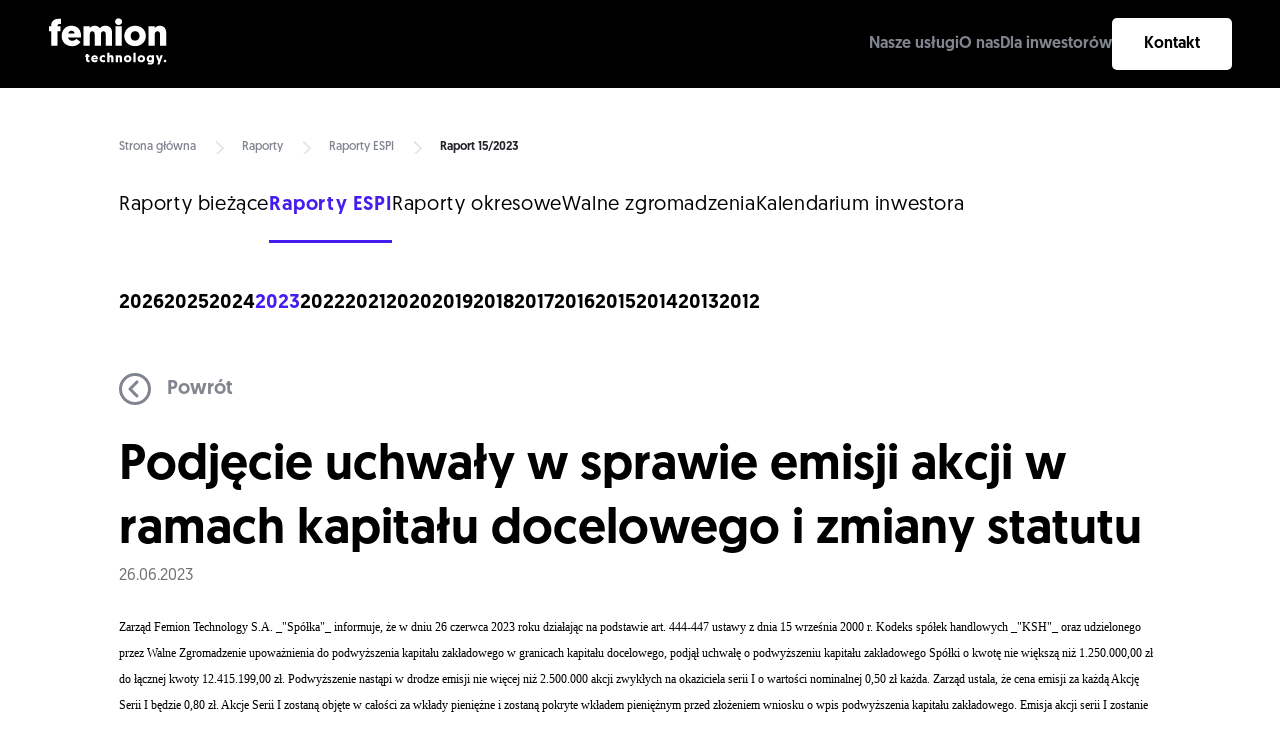

--- FILE ---
content_type: text/html; charset=UTF-8
request_url: https://femion.pl/raporty/raporty-espi/2023/1249
body_size: 4019
content:
<!DOCTYPE html>
<html lang="pl">
<head>
    <meta charset="utf-8">
    <meta name="viewport" content="width=device-width, initial-scale=1">
        <title>Femion Technology</title>
    <!-- Styles -->
    <link rel="icon" type="image/svg" href="https://femion.pl/favicon.svg"/>
    <link rel="stylesheet" type="text/css" href="https://femion.pl/css/app.css">

    <!-- Scripts -->
    <script src="https://femion.pl/js/app.js"></script>
    </head>
<body>
    <!-- Header -->
    <header class="header">
    <div class="header__spacer"></div>
    <div class="header__fixed">
        <div class="header__inner">
            <div class="header__logotype">
                <a href="https://femion.pl" title="Strona główna" >
                    <img src="https://femion.pl/storage/settings\August2021\lhxumTycceC08G2S2Mac.svg" alt="Logotyp - Femion" style="width: 120px; height: auto;">
                </a>
            </div>

            <div class="hamburger">
                <span class="line"></span>
                <span class="line"></span>
                <span class="line"></span>
            </div>

            <div class="header__overlay">
                <nav class="nav">
                    <ul class="nav__list">

            <li class="nav__item">
            <a href="/#nasze-uslugi" target="_self"
               class="nav__link
                  nav__link--inactive                  "
            >
                Nasze usługi
            </a>
                    </li>
            <li class="nav__item">
            <a href="/o-nas" target="_self"
               class="nav__link
                  nav__link--inactive                  "
            >
                O nas
            </a>
                    </li>
            <li class="nav__item">
            <a href="/inwestorzy" target="_self"
               class="nav__link
                  nav__link--inactive                  "
            >
                Dla inwestorów
            </a>
                    </li>
            <li class="nav__item">
            <a href="/kontakt" target="_self"
               class="nav__link
                                 nav__link--highlighted "
            >
                Kontakt
            </a>
                    </li>
    </ul>

                </nav>

                <div class="header__social">
                                            <a href="https://www.facebook.com/trypaypl" target="_blank" class="header__social-item">
                            <img src="https://femion.pl/storage/layout/header-social-fb.svg">
                        </a>
                                                                                    <a href="https://www.linkedin.com/company/femion-tech/" target="_blank" class="header__social-item">
                            <img src="https://femion.pl/storage/layout/header-social-linkedin.svg">
                        </a>
                                    </div>
            </div>
        </div>
    </div>
</header>

    <!-- Content -->
    <main>
        <div class="container">
                <article class="content">
        <div class="breadcrumbs__container">
        <div class="breadcrumbs__wrapper">

                                                <a href="https://femion.pl" class="breadcrumbs__item lnk">Strona główna</a>
                    <div class="breadcrumbs__spacer"></div>
                
                                                <a href="" class="breadcrumbs__item lnk">Raporty</a>
                    <div class="breadcrumbs__spacer"></div>
                
                                                <a href="https://femion.pl/raporty/raporty-espi/2023" class="breadcrumbs__item lnk">Raporty ESPI</a>
                    <div class="breadcrumbs__spacer"></div>
                
                                                <div class="breadcrumbs__item  breadcrumbs__item--active ">Raport 15/2023</div>
                
                    </div>
    </div>

        <div class="report__container">
                        <div class="report__filter">
    <div class="report__category">
                                    <a href="https://femion.pl/raporty/raporty-biezace/2023"
                   class="lnk report__category-link ">
                    Raporty bieżące
                </a>
                            <a href="https://femion.pl/raporty/raporty-espi/2023"
                   class="lnk report__category-link  report__category-link--active ">
                    Raporty ESPI
                </a>
                            <a href="https://femion.pl/raporty/raport-okresowe/2023"
                   class="lnk report__category-link ">
                    Raporty okresowe
                </a>
                            <a href="https://femion.pl/raporty/walne-zgromadzenia/2023"
                   class="lnk report__category-link ">
                    Walne zgromadzenia
                </a>
                            <a href="/kalendarium-inwestora"
                   class="lnk report__category-link ">
                    Kalendarium inwestora
                </a>
            <div class="select__content select__content-hide js-select" >
                <div class="select__selected js-select-selected">Raporty ESPI</div>
                <div class="select__rows">
                                            <a href="https://femion.pl/raporty/raporty-biezace/2023" class="select__row">
                            Raporty bieżące
                        </a>
                                            <a href="https://femion.pl/raporty/raporty-espi/2023" class="select__row">
                            Raporty ESPI
                        </a>
                                            <a href="https://femion.pl/raporty/raport-okresowe/2023" class="select__row">
                            Raporty okresowe
                        </a>
                                            <a href="https://femion.pl/raporty/walne-zgromadzenia/2023" class="select__row">
                            Walne zgromadzenia
                        </a>
                                            <a href="/kalendarium-inwestora" class="select__row">
                            Kalendarium inwestora
                        </a>
                </div>
            </div>
            </div>
            <div class="report__year">
                                                <a href="https://femion.pl/raporty/raporty-espi/2026"
                       class="lnk report__year-link ">
                        2026
                    </a>
                                    <a href="https://femion.pl/raporty/raporty-espi/2025"
                       class="lnk report__year-link ">
                        2025
                    </a>
                                    <a href="https://femion.pl/raporty/raporty-espi/2024"
                       class="lnk report__year-link ">
                        2024
                    </a>
                                    <a href="https://femion.pl/raporty/raporty-espi/2023"
                       class="lnk report__year-link  report__year-link--active ">
                        2023
                    </a>
                                    <a href="https://femion.pl/raporty/raporty-espi/2022"
                       class="lnk report__year-link ">
                        2022
                    </a>
                                    <a href="https://femion.pl/raporty/raporty-espi/2021"
                       class="lnk report__year-link ">
                        2021
                    </a>
                                    <a href="https://femion.pl/raporty/raporty-espi/2020"
                       class="lnk report__year-link ">
                        2020
                    </a>
                                    <a href="https://femion.pl/raporty/raporty-espi/2019"
                       class="lnk report__year-link ">
                        2019
                    </a>
                                    <a href="https://femion.pl/raporty/raporty-espi/2018"
                       class="lnk report__year-link ">
                        2018
                    </a>
                                    <a href="https://femion.pl/raporty/raporty-espi/2017"
                       class="lnk report__year-link ">
                        2017
                    </a>
                                    <a href="https://femion.pl/raporty/raporty-espi/2016"
                       class="lnk report__year-link ">
                        2016
                    </a>
                                    <a href="https://femion.pl/raporty/raporty-espi/2015"
                       class="lnk report__year-link ">
                        2015
                    </a>
                                    <a href="https://femion.pl/raporty/raporty-espi/2014"
                       class="lnk report__year-link ">
                        2014
                    </a>
                                    <a href="https://femion.pl/raporty/raporty-espi/2013"
                       class="lnk report__year-link ">
                        2013
                    </a>
                                    <a href="https://femion.pl/raporty/raporty-espi/2012"
                       class="lnk report__year-link ">
                        2012
                    </a>
                                <div class="select__content select__content-hide js-select">
                    <div class="select__selected js-select-selected">2023</div>
                    <div class="select__rows">
                                                    <a href="https://femion.pl/raporty/raporty-espi/2026" class="select__row">
                                2026
                            </a>
                                                    <a href="https://femion.pl/raporty/raporty-espi/2025" class="select__row">
                                2025
                            </a>
                                                    <a href="https://femion.pl/raporty/raporty-espi/2024" class="select__row">
                                2024
                            </a>
                                                    <a href="https://femion.pl/raporty/raporty-espi/2023" class="select__row">
                                2023
                            </a>
                                                    <a href="https://femion.pl/raporty/raporty-espi/2022" class="select__row">
                                2022
                            </a>
                                                    <a href="https://femion.pl/raporty/raporty-espi/2021" class="select__row">
                                2021
                            </a>
                                                    <a href="https://femion.pl/raporty/raporty-espi/2020" class="select__row">
                                2020
                            </a>
                                                    <a href="https://femion.pl/raporty/raporty-espi/2019" class="select__row">
                                2019
                            </a>
                                                    <a href="https://femion.pl/raporty/raporty-espi/2018" class="select__row">
                                2018
                            </a>
                                                    <a href="https://femion.pl/raporty/raporty-espi/2017" class="select__row">
                                2017
                            </a>
                                                    <a href="https://femion.pl/raporty/raporty-espi/2016" class="select__row">
                                2016
                            </a>
                                                    <a href="https://femion.pl/raporty/raporty-espi/2015" class="select__row">
                                2015
                            </a>
                                                    <a href="https://femion.pl/raporty/raporty-espi/2014" class="select__row">
                                2014
                            </a>
                                                    <a href="https://femion.pl/raporty/raporty-espi/2013" class="select__row">
                                2013
                            </a>
                                                    <a href="https://femion.pl/raporty/raporty-espi/2012" class="select__row">
                                2012
                            </a>
                                            </div>
                </div>
                    </div>
    </div>
<div class="report__hr"></div>
            <div class="report__content">
                                    <a href="https://femion.pl/raporty/raporty-espi/2023" class="lnk lnk--page report__content-back">
                    <img src="/storage/layout/circle-chevron-left-regular.svg" alt="Powrót" />
                        Powrót
                    </a>
                    <div class="report__content-title">Podjęcie uchwały w sprawie emisji akcji w ramach kapitału docelowego i zmiany statutu</div>
                                            <div class="report__row-date">26.06.2023</div>
                                        <div class="paragraph paragraph--secondary"><p><span style="color: #000000; font-family: Verdana, Tahoma; font-size: 12px;">Zarząd Femion Technology S.A. _"Sp&oacute;łka"_ informuje, że w dniu 26 czerwca 2023 roku działając na podstawie art. 444-447 ustawy z dnia 15 września 2000 r. Kodeks sp&oacute;łek handlowych _"KSH"_ oraz udzielonego przez Walne Zgromadzenie upoważnienia do podwyższenia kapitału zakładowego w granicach kapitału docelowego, podjął uchwałę o podwyższeniu kapitału zakładowego Sp&oacute;łki o kwotę nie większą niż 1.250.000,00 zł do łącznej kwoty 12.415.199,00 zł. Podwyższenie nastąpi w drodze emisji nie więcej niż 2.500.000 akcji zwykłych na okaziciela serii I o wartości nominalnej 0,50 zł każda. Zarząd ustala, że cena emisji za każdą Akcję Serii I będzie 0,80 zł. Akcje Serii I zostaną objęte w całości za wkłady pieniężne i zostaną pokryte wkładem pieniężnym przed złożeniem wniosku o wpis podwyższenia kapitału zakładowego. Emisja akcji serii I zostanie przeprowadzona w trybie subskrypcji prywatnej z wyłączeniem prawa poboru przysługującego dotychczasowym akcjonariuszom. Emisja będzie skierowana do jednego podmiotu, w związku z czym nie będzie stanowiła oferty publicznej. Akcje będą podlegać dematerializacji w rozumieniu przepis&oacute;w ustawy z dnia 29 lipca 2005 r. o obrocie instrumentami finansowymi. Akcje po uprzedniej rejestracji w depozycie papier&oacute;w wartościowych prowadzonym przez KDPW S.A. będą przedmiotem ubiegania się o wprowadzenie do obrotu na rynku NewConnect prowadzonym przez GPW w Warszawie S.A. Sp&oacute;łka zamierza wykorzystać pozyskane środki z emisji akcji na rozw&oacute;j i bieżącą działalność Sp&oacute;łki oraz sp&oacute;łek zależnych.</span></p>
<p>&nbsp;</p>
<p><span style="color: #000000; font-family: Verdana, Tahoma; font-size: 12px;">Art. 17 ust. 1 MAR - informacje poufne.</span></p>
<p><span style="color: #000000; font-family: Verdana, Tahoma; font-size: 12px;">Jarosław Olejarz - Prezes zarządu</span></p></div>
                            </div>
                    </div>
    </article>
        </div>
    </main>

    <!-- Footer -->
    <footer class="footer content">
    <div class="footer__inner">
        <div class="footer__logo">
            <img src="https://femion.pl/storage/settings\August2021\a2mRQNxbbui18yaBYDmV.svg" alt="Logotyp - Femion">
        </div>

        <div class="footer__content">
            <div class="footer__info">
                <h3 class="footer__header">Info</h3>
                <div class="footer__menu">
                    <ul class="footer__menu-list">
                                                    <li class="footer__menu-item">
                                <a href="/o-nas" target="_self" class="lnk lnk--tertiary">
                                    O nas
                                </a>
                            </li>
                                                    <li class="footer__menu-item">
                                <a href="/#nasze-uslugi" target="_self" class="lnk lnk--tertiary">
                                    Nasze usługi
                                </a>
                            </li>
                                                    <li class="footer__menu-item">
                                <a href="/inwestorzy" target="_self" class="lnk lnk--tertiary">
                                    Dla inwestorów
                                </a>
                            </li>
                                                    <li class="footer__menu-item">
                                <a href="/polityka-prywantosci" target="_self" class="lnk lnk--tertiary">
                                    Polityka prywantości
                                </a>
                            </li>
                                                    <li class="footer__menu-item">
                                <a href="/kontakt" target="_self" class="lnk lnk--tertiary">
                                    Kontakt
                                </a>
                            </li>
                                            </ul>
                </div>

                <div class="footer__copyrights">
                    <span>&copy; 2026 Femion Technology.</span>
                    <span>Wszelkie prawa zastrzeżone</span>
                </div>

                <div class="footer__social">
                                            <a href="https://www.facebook.com/trypaypl" target="_blank">
                            <span class="footer__social--fb"></span>
                        </a>
                                                                                    <a href="https://www.linkedin.com/company/femion-tech/" target="_blank">
                            <span class="footer__social--linkedin"></span>
                        </a>
                                    </div>
            </div>

            <div class="footer__about">
                <h3 class="footer__header">Femion Technology S.A.</h3>
                <span class="footer__text"><div class="footer__address" style="box-sizing: inherit; border: 0px; font-variant-numeric: inherit; font-variant-east-asian: inherit; font-stretch: inherit; font-size: 18px; line-height: inherit; font-family: Geomanist-Book; margin: 0px; padding: 16px 0px; vertical-align: baseline; display: flex; flex-direction: column; color: #000000;"><span class="footer__text" style="box-sizing: inherit; border: 0px; font: inherit; margin: 0px; padding: 0px; vertical-align: baseline; max-width: 165px;">ul. Włodkowica 10/5 50-072 Wrocław</span></div>
<div class="footer__fund" style="box-sizing: inherit; border: 0px; font-variant-numeric: inherit; font-variant-east-asian: inherit; font-stretch: inherit; font-size: 18px; line-height: inherit; font-family: Geomanist-Book; margin: 0px; padding: 24px 0px 16px; vertical-align: baseline; display: flex; flex-direction: column; color: #000000;"><span class="footer__text" style="box-sizing: inherit; border: 0px; font: inherit; margin: 0px; padding: 0px; vertical-align: baseline; max-width: 480px;">KRS: 0000377784<br style="box-sizing: inherit;" />Kapitał zakładowy w wysokości 13.790.199,00 PLN w pełni opłacony</span></div>
<div class="footer__fund" style="box-sizing: inherit; border: 0px; font-variant-numeric: inherit; font-variant-east-asian: inherit; font-stretch: inherit; font-size: 18px; line-height: inherit; font-family: Geomanist-Book; margin: 0px; padding: 24px 0px 16px; vertical-align: baseline; display: flex; flex-direction: column; color: #000000;">
<p style="font-family: Arial, Helvetica, sans-serif; font-size: small; color: #212121;"><span style="color: #000000; font-family: Geomanist-Book; font-size: 18px;">Kod LEI: 259400O24FFHFHUAX029 &ndash; SMSKH.<br /></span><span style="color: #000000; font-family: Geomanist-Book; font-size: 18px;">Animator rynku dla akcji sp&oacute;łki - NWAI Dom Maklerski S.A.</span><span style="color: #000000;">.</span></p>
</div></span>
                <div class="footer__mail">
                    <a href="mailto:kontakt@femion.pl" class="lnk lnk--primary"><span>kontakt@femion.pl</span></a>
                </div>
                <div class="footer__course">
        <div class="footer__course-logo"></div>
        <div class="footer__course-text"><img src="https://femion.pl/storage/layout/circle-dollar-solid.svg" alt="image">0,3 zł</div>
        <div class="footer__course-text  footer__course-text--red ">
                            <img src="https://femion.pl/storage/layout/arrow-right-to-line-solid-1.svg" alt="arrow">
                        -3,85%
        </div>
        <div class="footer__course-text  footer__course-text--red ">
                            <img src="https://femion.pl/storage/layout/arrow-right-to-line-solid-1.svg" alt="arrow">
                        -0,012 zł
            <div class="footer__source">
                Źródło danych: <a href="https://stooq.pl/">Stooq</a>
            </div>
        </div>
    </div>
            </div>
        </div>
    </div>

    <img src="https://femion.pl/storage/layout/footer-left-corner.svg" class="footer__spot-left">
    <img src="https://femion.pl/storage/layout/footer-right-corner.svg" class="footer__spot-right">
</footer>
</body>
</html>


--- FILE ---
content_type: text/css
request_url: https://femion.pl/css/app.css
body_size: 16353
content:
a,abbr,acronym,address,applet,article,aside,audio,b,big,blockquote,body,canvas,caption,center,cite,code,dd,del,details,dfn,div,dl,dt,em,embed,fieldset,figcaption,figure,footer,form,h1,h2,h3,h4,h5,h6,header,hgroup,html,i,iframe,img,ins,kbd,label,legend,li,mark,menu,nav,object,ol,output,p,pre,q,ruby,s,samp,section,small,span,strike,strong,sub,summary,sup,table,tbody,td,tfoot,th,thead,time,tr,tt,u,ul,var,video{border:0;font-size:100%;font:inherit;margin:0;padding:0;vertical-align:baseline}article,aside,details,figcaption,figure,footer,header,hgroup,menu,nav,section{display:block}body{line-height:1}ol,ul{list-style:none}blockquote,q{quotes:none}blockquote:after,blockquote:before,q:after,q:before{content:"";content:none}table{border-collapse:collapse;border-spacing:0}

/*! normalize.css v8.0.1 | MIT License | github.com/necolas/normalize.css */html{-webkit-text-size-adjust:100%;line-height:1.15}body{margin:0}main{display:block}h1{font-size:2em;margin:.67em 0}hr{box-sizing:content-box;height:0;overflow:visible}pre{font-family:monospace,monospace;font-size:1em}a{background-color:transparent}abbr[title]{border-bottom:none;text-decoration:underline;-webkit-text-decoration:underline dotted;text-decoration:underline dotted}b,strong{font-weight:bolder}code,kbd,samp{font-family:monospace,monospace;font-size:1em}small{font-size:80%}sub,sup{font-size:75%;line-height:0;position:relative;vertical-align:baseline}sub{bottom:-.25em}sup{top:-.5em}img{border-style:none}button,input,optgroup,select,textarea{font-family:inherit;font-size:100%;line-height:1.15;margin:0}button,input{overflow:visible}button,select{text-transform:none}[type=button],[type=reset],[type=submit],button{-webkit-appearance:button}[type=button]::-moz-focus-inner,[type=reset]::-moz-focus-inner,[type=submit]::-moz-focus-inner,button::-moz-focus-inner{border-style:none;padding:0}[type=button]:-moz-focusring,[type=reset]:-moz-focusring,[type=submit]:-moz-focusring,button:-moz-focusring{outline:1px dotted ButtonText}fieldset{padding:.35em .75em .625em}legend{box-sizing:border-box;color:inherit;display:table;max-width:100%;padding:0;white-space:normal}progress{vertical-align:baseline}textarea{overflow:auto}[type=checkbox],[type=radio]{box-sizing:border-box;padding:0}[type=number]::-webkit-inner-spin-button,[type=number]::-webkit-outer-spin-button{height:auto}[type=search]{-webkit-appearance:textfield;outline-offset:-2px}[type=search]::-webkit-search-decoration{-webkit-appearance:none}::-webkit-file-upload-button{-webkit-appearance:button;font:inherit}details{display:block}summary{display:list-item}[hidden],template{display:none}html{box-sizing:border-box;scroll-behavior:smooth}*,:after,:before{box-sizing:inherit}body{overflow-x:hidden}a{color:#000;text-decoration:none}img{height:auto;max-width:100%}b,strong{color:#000;font-family:Geomanist-Medium}.lnk{text-decoration:none;transition:color .3s}.lnk.lnk--primary{color:#f86184}.lnk.lnk--primary:hover{color:#461df0}.lnk.lnk--secondary{color:#fff}.lnk.lnk--secondary:hover{color:#f86184}.lnk.lnk--tertiary{color:#000}.lnk.lnk--tertiary:hover{color:#461df0}.lnk.lnk--page{color:#818590}.lnk.lnk--page:hover{color:#24242b}.content{padding-left:119px;padding-right:119px}@media (max-width:1279px){.content{padding-left:75px;padding-right:75px}}@media (max-width:768px){.content{padding-left:50px;padding-right:50px}}@media (max-width:580px){.content{padding-left:32px;padding-right:32px}}.icon__box{align-items:center;background:transparent linear-gradient(180deg,#f2f2f2,#fff) 0 0 no-repeat padding-box;background-clip:padding-box;border-radius:10px;display:flex;height:64px;justify-content:center;width:64px}.icon__box img{max-width:65%}.icon__box.icon__box--black{background:transparent linear-gradient(144deg,#000,#131315) 0 0 no-repeat padding-box}.checklist li{align-items:center;display:flex;font-size:18px;font-size:1.125rem;padding:8px 8px 8px 40px;position:relative}.checklist li:before{background-image:url(/storage/layout/circle-check.svg);background-position:0;background-repeat:no-repeat;content:" ";display:inline-block;height:100%;left:0;position:absolute;top:0;width:24px}.alert{background-clip:padding-box;border-radius:10px;font-family:Geomanist-Book;margin-bottom:20px;padding:10px;text-align:center}.alert.alert-danger{background-color:#f86184}.alert.alert-success{background-color:#14f2a5}.manage__btn{bottom:1%;position:absolute;right:1%;z-index:10}@font-face{font-family:Geomanist-Black;src:url(/fonts/Geomanist-Black.otf?703eeadf471ff3af55bea1c590654bd9) format("opentype")}@font-face{font-family:Geomanist-Bold;src:url(/fonts/Geomanist-Bold.otf?c9aab05a55d606799e7d4c094c10ec2f) format("opentype")}@font-face{font-family:Geomanist-Book;src:url(/fonts/Geomanist-Book.otf?d146e182ddc337d8f18b69c80f322687) format("opentype")}@font-face{font-family:Geomanist-ExtraLight;src:url(/fonts/Geomanist-ExtraLight.otf?95fb232944484747c58880909496b399) format("opentype")}@font-face{font-family:Geomanist-Light;src:url(/fonts/Geomanist-Light.otf?622ffda7933938ba20d894a238c134c2) format("opentype")}@font-face{font-family:Geomanist-Medium;src:url(/fonts/Geomanist-Medium.otf?a021737d8077a5c6205f7bd849f657dc) format("opentype")}@font-face{font-family:Geomanist-Regular;src:url(/fonts/Geomanist-Regular.otf?39b9f9a029d241abf3ee521efbec2dd2) format("opentype")}@font-face{font-family:Geomanist-Thin;src:url(/fonts/Geomanist-Thin.otf?235c8af08f3d59462b5fe3ed03e9e552) format("opentype")}@font-face{font-family:Geomanist-Ultra;src:url(/fonts/Geomanist-Ultra.otf?1b21733c1fc2fbb69f281d118b774a18) format("opentype")}body{font-family:Geomanist-Medium,Geomanist sans-serif;font-size:16px}.h1{font-size:72px;font-size:4.5rem;letter-spacing:1.44px;line-height:80px}@media (min-width:1280px) and (max-width:1919px){.h1{font-size:64px;font-size:4rem;letter-spacing:1.28px;line-height:74px}}@media (max-width:1279px){.h1{font-size:42px;font-size:2.625rem;letter-spacing:.84px;line-height:50px}}.h2{font-size:50px;font-size:3.125rem;letter-spacing:1px;line-height:65px}@media (min-width:1280px) and (max-width:1919px){.h2{font-size:42px;font-size:2.625rem;letter-spacing:.84px;line-height:52px}}@media (max-width:1279px){.h2{font-size:36px;font-size:2.25rem;letter-spacing:.72px;line-height:44px}}.h3{font-size:30px;font-size:1.875rem;letter-spacing:.6px;line-height:38px}@media (max-width:1279px){.h3{font-size:26px;font-size:1.625rem;letter-spacing:.6px;line-height:34px}}.paragraph{font-family:Geomanist-Regular}.paragraph.paragraph--primary{font-size:20px;font-size:1.25rem;line-height:32px}.paragraph.paragraph--secondary{font-size:18px;font-size:1.125rem;line-height:30px}@media (max-width:1440px){.paragraph.paragraph--secondary{font-size:16px;font-size:1rem;line-height:26px}}.clearfix:after{clear:both;content:"";display:table}.hide-text{overflow:hidden;padding:0;text-indent:101%;white-space:nowrap}.visually-hidden{clip:rect(0 0 0 0);border:0;height:1px;margin:-1px;overflow:hidden;padding:0;position:absolute;width:1px}.overflow-hidden{overflow-y:hidden}.header .header__spacer{height:88px}@media (max-width:580px){.header .header__spacer{height:64px}}.header .header__fixed{background-color:#000;color:#fff;min-height:88px;padding:18px 48px;position:fixed;top:0;width:100%;z-index:100}@media (max-width:580px){.header .header__fixed{min-height:64px;padding:13.5px 26px}}.header .header__fixed .header__inner{align-items:center;display:flex;justify-content:space-between;position:relative}@media (max-width:580px){.header .header__fixed .header__inner .header__logotype{width:83px}}@media (max-width:1024px){.header .header__fixed .hamburger{position:relative;transition:all .3s ease-in-out;z-index:100}.header .header__fixed .hamburger:hover{cursor:pointer}.header .header__fixed .hamburger:before{background-clip:padding-box;border:5px solid transparent;border-radius:100%;content:"";height:50px;left:calc(50% - 25px);position:absolute;top:calc(50% - 25px);transition:all .3s ease-in-out;width:50px}}@media (max-width:1024px) and (max-width:580px){.header .header__fixed .hamburger:before{height:34px;left:calc(50% - 17px);top:calc(50% - 17px);width:34px}}@media (max-width:1024px){.header .header__fixed .hamburger.hamburger--active{transform:rotate(45deg)}.header .header__fixed .hamburger.hamburger--active:before{border:5px solid #fff}}@media (max-width:1024px) and (max-width:580px){.header .header__fixed .hamburger.hamburger--active:before{border:3px solid #fff}}@media (max-width:1024px){.header .header__fixed .hamburger.hamburger--active.line{width:25px}.header .header__fixed .hamburger.hamburger--active .line:nth-child(2){filter:alpha(opacity=0);opacity:0}.header .header__fixed .hamburger.hamburger--active .line:first-child{transform:translateY(13px)}}@media (max-width:1024px) and (max-width:580px){.header .header__fixed .hamburger.hamburger--active .line:first-child{transform:translateY(8px)}}@media (max-width:1024px){.header .header__fixed .hamburger.hamburger--active .line:nth-child(3){transform:translateY(-13px) rotate(90deg)}}@media (max-width:1024px) and (max-width:580px){.header .header__fixed .hamburger.hamburger--active .line:nth-child(3){transform:translateY(-8px) rotate(90deg)}}@media (max-width:1024px){.header .header__fixed .hamburger .line{background-color:#fff;display:block;height:5px;margin:8px auto;transition:all .3s ease-in-out;width:30px}}@media (max-width:1024px) and (max-width:580px){.header .header__fixed .hamburger .line{height:3px;margin:5px auto;width:22px}}.footer{background-color:#fff;border-top:1px solid #e6e6e6;position:relative}.footer .footer__inner{display:flex;justify-content:space-between;margin:auto;max-width:1588px;padding:100px 0}@media (max-width:1024px){.footer .footer__inner{flex-direction:column}}.footer .footer__inner .footer__logo{flex-basis:28%}@media (max-width:1024px){.footer .footer__inner .footer__logo{display:none}}.footer .footer__inner .footer__content{display:flex;flex-basis:72%}@media (max-width:768px){.footer .footer__inner .footer__content{flex-direction:column}}.footer .footer__inner .footer__content .footer__header{font-family:Geomanist-Black;font-size:25px;font-size:1.5625rem;letter-spacing:.5px;line-height:39px;padding-bottom:24px;text-transform:uppercase}.footer .footer__inner .footer__content .footer__info{flex-basis:42%}@media (max-width:768px){.footer .footer__inner .footer__content .footer__info{order:2}.footer .footer__inner .footer__content .footer__info .footer__header{display:none}}.footer .footer__inner .footer__content .footer__info .footer__menu{padding:12px 0}@media (max-width:768px){.footer .footer__inner .footer__content .footer__info .footer__menu{display:none}}.footer .footer__inner .footer__content .footer__info .footer__menu .footer__menu-item{font-size:18px;font-size:1.125rem;line-height:23px;padding:12px 0}.footer .footer__inner .footer__content .footer__info .footer__copyrights{display:flex;flex-direction:column;font-family:Geomanist-Book;font-size:15px;font-size:.9375rem;letter-spacing:.3px;line-height:20px;padding:24px 0}.footer .footer__inner .footer__content .footer__info .footer__social{display:flex;gap:30px;padding-top:36px;position:relative;transition:background-image .3s;z-index:10}.footer .footer__inner .footer__content .footer__info .footer__social a{align-items:center;display:flex}.footer .footer__inner .footer__content .footer__info .footer__social .footer__social--fb{background-image:url(/storage/layout/footer-social-fb.svg);background-position:0 0;background-repeat:no-repeat;background-size:cover;height:24px;width:13px}.footer .footer__inner .footer__content .footer__info .footer__social .footer__social--fb:hover{background-image:url(/storage/layout/footer-social-fb-hover.svg);background-position:0 0;background-repeat:no-repeat;background-size:cover}.footer .footer__inner .footer__content .footer__info .footer__social .footer__social--twitter{background-image:url(/storage/layout/footer-social-twitter.svg);background-position:0 0;background-repeat:no-repeat;background-size:cover;height:18px;width:22px}.footer .footer__inner .footer__content .footer__info .footer__social .footer__social--twitter:hover{background-image:url(/storage/layout/footer-social-twitter-hover.svg);background-position:0 0;background-repeat:no-repeat;background-size:cover}.footer .footer__inner .footer__content .footer__info .footer__social .footer__social--linkedin{background-image:url(/storage/layout/footer-social-linkedin.svg);background-position:0 0;background-repeat:no-repeat;background-size:cover;height:24px;width:24px}.footer .footer__inner .footer__content .footer__info .footer__social .footer__social--linkedin:hover{background-image:url(/storage/layout/footer-social-linkedin-hover.svg);background-position:0 0;background-repeat:no-repeat;background-size:cover}.footer .footer__inner .footer__content .footer__about{flex-basis:58%;font-family:Geomanist-Book;font-size:18px;font-size:1.125rem;line-height:30px}@media (max-width:768px){.footer .footer__inner .footer__content .footer__about{order:1}}.footer .footer__inner .footer__content .footer__about .footer__fund{display:flex;flex-direction:column;padding:24px 0 16px}.footer .footer__inner .footer__content .footer__about .footer__fund .footer__text{max-width:480px}.footer .footer__inner .footer__content .footer__about .footer__address{display:flex;flex-direction:column;padding:16px 0}.footer .footer__inner .footer__content .footer__about .footer__address .footer__text{max-width:165px}.footer .footer__inner .footer__content .footer__about .footer__mail{font-family:Geomanist-Medium;padding:16px 0}.footer .footer__inner .footer__content .footer__about .footer__course{display:flex;flex-basis:100%;height:69px;margin-top:16px}@media (max-width:768px){.footer .footer__inner .footer__content .footer__about .footer__course{display:none}}.footer .footer__inner .footer__content .footer__about .footer__course .footer__course-logo{background-image:url(/storage/layout/logo_NEW_CONNECT.png);background-position:50%;background-repeat:no-repeat;border:1px solid #e6e6e6;border-radius:10px 0 0 10px;width:153px}.footer .footer__inner .footer__content .footer__about .footer__course .footer__course-text{align-items:center;background-color:#000;color:#fff;display:flex;font-size:20px;font-size:1.25rem;justify-content:center;line-height:20px;padding:25px 20px;position:relative;white-space:nowrap}.footer .footer__inner .footer__content .footer__about .footer__course .footer__course-text.footer__course-text--green{color:#13e292}.footer .footer__inner .footer__content .footer__about .footer__course .footer__course-text.footer__course-text--red{color:#e22313}.footer .footer__inner .footer__content .footer__about .footer__course .footer__course-text:after{background-color:#24242b;content:" ";height:47px;position:absolute;right:0;width:1px}.footer .footer__inner .footer__content .footer__about .footer__course .footer__course-text:last-child{border-radius:0 10px 10px 0;position:relative}.footer .footer__inner .footer__content .footer__about .footer__course .footer__course-text:last-child:after{display:none}.footer .footer__inner .footer__content .footer__about .footer__course .footer__course-text:last-child .footer__source{bottom:-25px;color:#818590;font-size:12px;font-size:.75rem;letter-spacing:.24px;line-height:20px;margin:auto;position:absolute;right:0;text-align:right}.footer .footer__inner .footer__content .footer__about .footer__course .footer__course-text:last-child .footer__source a{color:#818590}.footer .footer__inner .footer__content .footer__about .footer__course .footer__course-text img{margin-right:10px}.footer .footer__spot-left{bottom:0;left:0;position:absolute}@media (max-width:1024px){.footer .footer__spot-left{display:none}}.footer .footer__spot-right{bottom:0;position:absolute;right:0}@media (min-width:1025px){.footer .footer__spot-right{display:none}}.nav{min-height:52px}.nav,.nav .nav__list{align-items:center;display:flex}.nav .nav__list{gap:32px;justify-content:space-between;padding:0}.nav .nav__list .nav__item{list-style-type:none}.nav .nav__list .nav__link{background-clip:padding-box;border-radius:5px;color:#fff;display:block;position:relative;text-decoration:none;transition:color .3s,background-color .3s}.nav .nav__list .nav__link:hover{color:#f86184}.nav .nav__list .nav__link.nav__link--active:before{border-bottom:2px solid #f86184;bottom:-8px;content:"";height:2px;left:0;position:absolute;width:35%}.nav .nav__list .nav__link.nav__link--inactive{color:#818590}.nav .nav__list .nav__link.nav__link--inactive:hover{color:#f86184}.nav .nav__list .nav__link.nav__link--highlighted{background-color:#fff;color:#000;padding:18px 32px}.nav .nav__list .nav__link.nav__link--highlighted:hover{background-color:#24242b;color:#fff}.header__overlay .header__social{display:none}@media (max-width:1024px){.header__overlay{background:#000;filter:alpha(opacity=0);height:0%;left:0;opacity:0;overflow:hidden;position:fixed;top:0;transition:opacity .35s,visibility .35s,height .35s;visibility:hidden;width:100%}.header__overlay.header__overlay--open{filter:alpha(opacity=100);height:100%;opacity:1;visibility:visible}.header__overlay .header__social{align-items:center;display:initial;display:flex;justify-content:center;padding:30px 50px}}@media (max-width:1024px) and (max-width:580px){.header__overlay .header__social{justify-content:flex-start}}@media (max-width:1024px){.header__overlay .header__social .header__social-item{padding:0 23px}.header__overlay .nav{font-size:26px;font-size:1.625rem;letter-spacing:.52px;line-height:34px;padding:150px 50px 35px;position:relative}}@media (max-width:1024px) and (min-width:581px){.header__overlay .nav{display:flex;justify-content:center}}@media (max-width:1024px){.header__overlay .nav__list{flex-direction:column;gap:0}}@media (max-width:1024px) and (max-width:580px){.header__overlay .nav__list{align-items:flex-start}.header__overlay .nav__list .nav__link--highlighted{font-size:16px;font-size:1rem;padding:9px 30px}}@media (max-width:1024px){.header__overlay .nav__list .nav__item{padding:20px 0}}.breadcrumbs__container{margin:auto;max-width:1428px}@media (max-width:580px){.breadcrumbs__container{display:none}}.breadcrumbs__container .breadcrumbs__wrapper{align-items:center;display:flex;padding:46px 0 20px}.breadcrumbs__container .breadcrumbs__wrapper .breadcrumbs__item{color:#818590;font-family:Geomanist-Book;font-size:12px;font-size:.75rem;line-height:26px}.breadcrumbs__container .breadcrumbs__wrapper .breadcrumbs__item.breadcrumbs__item--active{color:#24242b;font-family:Geomanist-Medium}.breadcrumbs__container .breadcrumbs__wrapper .breadcrumbs__item.breadcrumbs__item--active-white,.breadcrumbs__container .breadcrumbs__wrapper .breadcrumbs__item.breadcrumbs__item--active-white:hover{color:#fff}.breadcrumbs__container .breadcrumbs__wrapper .breadcrumbs__item:hover{color:#24242b}.breadcrumbs__container .breadcrumbs__wrapper .breadcrumbs__spacer{background-image:url(/storage/layout/chevron-right-duotone.svg);background-position:0 0;background-repeat:no-repeat;background-size:cover;color:#e6e6e6;font-size:13px;font-size:.8125rem;height:14px;margin:0 18px;width:10px}.form .form__input-group{display:flex;flex-direction:column;font-family:Geomanist-Regular;font-size:22px;font-size:1.375rem}.form .form__input-group .form__input-label{border-bottom:1px solid #818590;margin-bottom:15px;position:relative}.form .form__input-group .form__input-label:focus-within>.form__input-name{color:#818590;font-family:Geomanist-Medium;font-size:16px;font-size:1rem;transform:translateY(0)}.form .form__input-group .form__input{background-color:transparent;border:none;color:#fff;margin-top:20px;outline:none;padding:10px 0;width:100%}.form .form__input-group .form__input::-moz-placeholder{opacity:0}.form .form__input-group .form__input:-ms-input-placeholder{opacity:0}.form .form__input-group .form__input::placeholder{opacity:0}.form .form__input-group .form__input:not(:-moz-placeholder-shown)+.form__input-name{color:#818590;font-family:Geomanist-Medium;font-size:16px;font-size:1rem;transform:translateY(0)}.form .form__input-group .form__input:not(:-ms-input-placeholder)+.form__input-name{color:#818590;font-family:Geomanist-Medium;font-size:16px;font-size:1rem;transform:translateY(0)}.form .form__input-group .form__input:not(:placeholder-shown)+.form__input-name{color:#818590;font-family:Geomanist-Medium;font-size:16px;font-size:1rem;transform:translateY(0)}.form .form__input-group .form__input-name{left:0;position:absolute;top:0;transform:translateY(30px);transition-duration:.3s}.form .form__input-group .form__input-error{color:#f86184;font-size:12px;font-size:.75rem;margin-bottom:10px}.form .form__input-group .form__input-checkbox{cursor:pointer;display:block;font-size:12px;font-size:.75rem;margin-bottom:12px;padding-left:35px;position:relative;-webkit-user-select:none;-moz-user-select:none;-ms-user-select:none;user-select:none}.form .form__input-group .form__input-checkbox input{cursor:pointer;height:0;opacity:0;position:absolute;width:0}.form .form__input-group .form__input-checkbox .checkmark{background-color:transparent;border:1px solid #818590;border-radius:3px;color:#f86184;height:25px;left:0;position:absolute;top:0;width:25px}.form .form__input-group .form__input-checkbox input:checked~.checkmark{background-color:#24242b}.form .form__input-group .form__input-checkbox .checkmark:after{content:"";display:none}.form .form__input-group .form__input-checkbox input:checked~.checkmark:after{display:block}.form .form__input-group .form__input-checkbox .checkmark:after{border:solid #f86184;border-width:0 3px 3px 0;height:10px;left:9px;position:absolute;top:5px;transform:rotate(45deg);width:5px}.form .form__submit{margin-top:30px}.btn{background-clip:padding-box;border:none;border-radius:5px;color:#fff;cursor:pointer;display:inline-block;font-size:16px;font-size:1rem;transition:opacity .3s,background-color .3s,color .3s}.btn.btn--primary{background-color:#461df0;filter:alpha(opacity=80);opacity:.8;padding:24px 48px}.btn.btn--primary:hover{filter:alpha(opacity=100);opacity:1}.btn.btn--black{background-color:#000;padding:24px 48px}.btn.btn--black:hover{background-color:#24242b}.btn.btn--white{background-color:#fff;color:#24242b;padding:24px 48px}.btn.btn--white:hover{background-color:#24242b;color:#fff}.btn.btn--edit{background-color:#22a7f0;color:#fff;padding:12px 30px}.btn.btn--edit:hover{background-color:#24242b;color:#fff}.select__content{border-bottom:2px solid #461df0;display:none;font-family:Geomanist-Medium;position:relative}@media (max-width:1024px){.select__content{display:block;min-width:250px}}@media (max-width:580px){.select__content{min-width:170px}}.select__content .select__selected:after{border:6px solid transparent;border-top-color:#461df0;bottom:-10px;content:"";height:0;margin:auto;position:absolute;right:0;top:0;width:0}.select__content .select__selected .select__arrow-active:after{border-color:transparent transparent #461df0;top:-13px}.select__content .select__rows .select__row,.select__content .select__selected{color:#000;cursor:pointer;font-family:Geomanist-Medium;font-size:20px;font-size:1.25rem;padding:8px 4px 20px;width:95%}@media (max-width:580px){.select__content .select__rows .select__row,.select__content .select__selected{font-size:16px;font-size:1rem;padding:8px 4px}}.select__content .select__rows{background-color:#fff;left:0;position:absolute;right:0;top:100%;z-index:20}.select__content .select__rows .select__row{background-color:transparent;border-bottom:2px solid #461df0;display:block;padding:10px}.select__content .select__rows .select__row:hover{background-color:rgba(0,0,0,.1)}.select__content.select__content-hide .select__rows{display:none}.contact__container .contact__first-wrapper{background-color:#000;padding-top:1px}.contact__container .contact__first-wrapper .contact__first{color:#fff;margin:auto;max-width:1428px;padding-bottom:174px}@media (max-width:1024px){.contact__container .contact__first-wrapper .contact__first{padding-bottom:90px}}.contact__container .contact__first-wrapper .contact__first .contact__subtitle{padding-bottom:80px;width:50%}@media (max-width:1024px){.contact__container .contact__first-wrapper .contact__first .contact__subtitle{padding-bottom:40px;width:100%}}.contact__container .contact__first-wrapper .contact__first .contact__flex{display:flex}@media (max-width:1024px){.contact__container .contact__first-wrapper .contact__first .contact__flex{flex-direction:column}}.contact__container .contact__first-wrapper .contact__first .contact__flex .contact__form{flex-basis:60%}.contact__container .contact__first-wrapper .contact__first .contact__flex .contact__form .contact__form-inner{width:70%}@media (max-width:580px){.contact__container .contact__first-wrapper .contact__first .contact__flex .contact__form .contact__form-inner{width:100%}}.contact__container .contact__first-wrapper .contact__first .contact__flex .contact__info{display:flex;flex-basis:40%;flex-direction:column;font-family:Geomanist-Regular;font-size:18px;font-size:1.125rem;justify-content:center;line-height:25px}@media (max-width:1024px){.contact__container .contact__first-wrapper .contact__first .contact__flex .contact__info{padding-top:80px}}.contact__container .contact__first-wrapper .contact__first .contact__flex .contact__info .contact__info-row{padding-bottom:25px}.contact__container .contact__agreement{color:#818590;font-family:Geomanist-Regular;font-size:12px;font-size:.75rem;line-height:17px;margin-bottom:15px}.contact__container .contact__second-wrapper .contact__second{color:#000;font-family:Geomanist-Regular;font-size:22px;font-size:1.375rem;line-height:38px;margin:auto;max-width:1428px;padding:160px 0}@media (max-width:1024px){.contact__container .contact__second-wrapper .contact__second{padding:80px 0 50px}}.contact__container .contact__second-wrapper .contact__second .contact__description{width:65%}@media (max-width:1024px){.contact__container .contact__second-wrapper .contact__second .contact__description{width:100%}}.page__container{margin:auto;max-width:1428px}.page__container .page__container-title{color:#000;font-size:50px;font-size:3.125rem;letter-spacing:1px;line-height:65px;margin:0;padding:25px 0 40px}@media (max-width:580px){.page__container .page__container-title{padding-top:70px}}.page__container .page__container-text{color:#24242b;font-family:Geomanist-Regular;font-size:18px;font-size:1.125rem;line-height:30px}.page__container .page__container-text p{padding-bottom:30px}.page__container .page__container-text h2{color:#000;font-family:Geomanist-Medium;font-size:30px;font-size:1.875rem;line-height:38px;padding:0 0 50px}.page__container .page__container-text ul{list-style:disc;margin-left:18px}.page__container .page__container-text ol{list-style:decimal;margin-left:18px}.page__container .page__container-text a{color:#000;font-family:Geomanist-Medium;font-size:18px;font-size:1.125rem}.page__container .page__container-text a:hover{color:#461df0}.report__container{margin:auto;max-width:1428px;padding-bottom:20px}.report__container a{font-family:Geomanist-Regular;font-size:20px;font-size:1.25rem}.report__container .report__content{padding:20px 0}.report__container .report__content .report__row{display:flex;padding:25px 0}.report__container .report__content .report__row .report__row-img img{height:52px;max-width:39px;width:39px}.report__container .report__content .report__row-date{font-family:Geomanist-Regular;margin-top:-15px}.report__container .report__content .report__content-title{color:#000;font-family:Geomanist-Medium;font-size:50px;font-size:3.125rem;line-height:64px;padding:20px 0}@media (max-width:580px){.report__container .report__content .report__content-title{font-size:30px;font-size:1.875rem;line-height:38px}}.report__container .report__content .report__content-back{align-items:center;display:flex;font-family:Geomanist-Medium;line-height:32px;padding:20px 0 10px}.report__container .report__content .report__content-back img{margin-right:16px}.report__container .report__content .paragraph{padding:30px 0;word-break:break-word}.report__container .report__content .paragraph a span{font-family:Geomanist-Medium!important;font-size:18px!important}.report__container .report__content .report__content-empty{color:#000;display:block;font-family:Geomanist-Medium;font-size:20px;font-size:1.25rem;padding:25px 0}.report__container .report__row-right{padding-left:25px}.report__container .report__row-right .report__row-date{font-size:14px;font-size:.875rem;margin-top:0}.report__container .report__row-name{color:#000;display:block;font-family:Geomanist-Medium;font-size:20px;font-size:1.25rem;padding-bottom:5px}.report__container .report__row-title{color:#24242b;font-family:Geomanist-Regular;font-size:18px;font-size:1.125rem;line-height:28px}@media (max-width:580px){.report__container .report__row-title{font-size:16px;font-size:1rem;line-height:25px}}.report__container .file__inner{padding:50px 0}.report__container .report__content ol,.report__container .report__content ul{list-style:auto;margin-left:18px}.report__container .report__content .paragraph a{color:#000;font-family:Geomanist-Medium;font-size:18px;font-size:1.125rem}.report__container .report__content .paragraph a:hover{color:#461df0}.report__container .report__content .report-data{margin-top:10px}.report__container .report__content .lista{margin:10px 0}@media (max-width:1024px){.report__filter{align-items:center;display:flex;flex-wrap:wrap;gap:25px;justify-content:flex-start;padding:15px 0}}.report__filter .report__category{display:flex;gap:64px;padding:10px 0}@media (max-width:1024px){.report__filter .report__category{font-size:20px;font-size:1.25rem;line-height:32px;padding:5px 0}}.report__filter .report__category .report__category-link{font-family:Geomanist-Regular;font-size:20px;font-size:1.25rem;padding:0 0 20px}@media (max-width:1024px){.report__filter .report__category .report__category-link{display:none}}.report__filter .report__category .report__category-link.report__category-link--active{border-bottom:3px solid #461df0;color:#461df0;font-family:Geomanist-Medium}.report__filter .report__category .report__category-link:hover{color:#461df0}.report__filter .report__year{display:flex;gap:40px;padding:40px 0 20px}.report__filter .report__year .select__content{min-width:88px}@media (max-width:580px){.report__filter .report__year .select__content{min-width:60px}}@media (max-width:1024px){.report__filter .report__year{font-size:20px;font-size:1.25rem;line-height:32px;padding:5px 0}}.report__filter .report__year .report__year-link{font-family:Geomanist-Medium;font-size:20px;font-size:1.25rem}@media (max-width:1024px){.report__filter .report__year .report__year-link{display:none}}.report__filter .report__year .report__year-link.report__year-link--active,.report__filter .report__year .report__year-link:hover{color:#461df0}.report__filter .report__hr{background-color:#e6e6e6;flex-basis:100%;height:1px;margin:30px 0 5px}@media (max-width:1024px){.report__filter .report__hr{display:none}}.cols__template.cols__template--three{background:transparent linear-gradient(334deg,#000,#131315) 0 0 no-repeat padding-box;color:#fff;padding-bottom:9.6%;padding-top:8.1%}@media (max-width:1440px){.cols__template.cols__template--three{padding-bottom:6.8%;padding-top:6.1%}}@media (max-width:1024px){.cols__template.cols__template--three{padding-bottom:100px;padding-top:72px}}.cols__template.cols__template--three.page-template{background:#fff;color:#24242b;padding-bottom:128px;padding-top:0}@media (max-width:1440px){.cols__template.cols__template--three.page-template{padding-bottom:100px;padding-top:100px}}@media (max-width:1024px){.cols__template.cols__template--three.page-template{padding-bottom:30px;padding-top:30px}}@media (max-width:580px){.cols__template.cols__template--three.page-template{padding-bottom:40px;padding-top:40px}}.cols__template.cols__template--three.page-template .cols__wrapper{gap:69px}@media (max-width:1024px){.cols__template.cols__template--three.page-template .cols__wrapper{gap:56px}}@media (max-width:580px){.cols__template.cols__template--three.page-template .cols__wrapper{gap:0}.cols__template.cols__template--three.page-template .cols__wrapper .cols__box{padding-bottom:56px}}.cols__template.cols__template--three.page-template .cols__wrapper .cols__box .cols__icon{padding:0}.cols__template.cols__template--three .cols__wrapper{display:flex;gap:144px;margin:auto;max-width:1428px}@media (max-width:1440px){.cols__template.cols__template--three .cols__wrapper{gap:64px}}@media (max-width:1024px){.cols__template.cols__template--three .cols__wrapper{flex-wrap:wrap}}.cols__template.cols__template--three .cols__wrapper .cols__box{flex-basis:33.33333%}@media (max-width:1024px){.cols__template.cols__template--three .cols__wrapper .cols__box{flex-basis:auto}}.cols__template.cols__template--three .cols__wrapper .cols__box .cols__icon{background-clip:padding-box;border-radius:10px;display:flex;padding-bottom:25px}.cols__template.cols__template--three .cols__wrapper .cols__box .cols__icon img{max-width:65%}.cols__template.cols__template--three .cols__wrapper .cols__box .cols__title{padding:25px 0 26px}@media (max-width:1024px){.cols__template.cols__template--three .cols__wrapper .cols__box .cols__title{padding:6px 0}}.cols__template.cols__template--three .cols__wrapper .cols__box .cols__paragraph{padding:26px 0 5px}.cols__template.cols__template--three .cols__wrapper .cols__box .cols__btn-wrapper{padding-top:35px}.cols__template.cols__template--two{background-image:url(/storage/layout/bg-home-5.png);background-position:0 0;background-repeat:no-repeat;background-size:cover;padding-bottom:9.75%;padding-top:10%}@media (max-width:1440px){.cols__template.cols__template--two{padding-bottom:5.85%;padding-top:6.7%}}@media (max-width:580px){.cols__template.cols__template--two{padding-bottom:64px;padding-top:72px}}.cols__template.cols__template--two .cols__wrapper{display:flex;margin:auto;max-width:1428px}@media (max-width:1024px){.cols__template.cols__template--two .cols__wrapper{flex-direction:column}}.cols__template.cols__template--two .cols__wrapper .cols__content.cols__content--left{flex-basis:37.7%;padding-right:74px}@media (max-width:1440px){.cols__template.cols__template--two .cols__wrapper .cols__content.cols__content--left{flex-basis:36%;padding-right:48px}}@media (max-width:1024px){.cols__template.cols__template--two .cols__wrapper .cols__content.cols__content--left{display:flex;justify-content:center;order:2;padding-right:0}}.cols__template.cols__template--two .cols__wrapper .cols__content.cols__content--left .cols__helpbox{backdrop-filter:blur(24px);-webkit-backdrop-filter:blur(24px);background:transparent linear-gradient(313deg,#141414,#292929) 0 0 no-repeat padding-box;background-clip:padding-box;border-radius:10px;color:#fff;filter:alpha(opacity=100);opacity:1;padding:50px 90px;text-align:center}@media (max-width:1440px){.cols__template.cols__template--two .cols__wrapper .cols__content.cols__content--left .cols__helpbox{padding:50px 20px}}@media (max-width:1024px){.cols__template.cols__template--two .cols__wrapper .cols__content.cols__content--left .cols__helpbox{margin-top:28px;width:75%}}@media (max-width:580px){.cols__template.cols__template--two .cols__wrapper .cols__content.cols__content--left .cols__helpbox{width:100%}}.cols__template.cols__template--two .cols__wrapper .cols__content.cols__content--left .cols__helpbox .cols__title{padding-bottom:28px}.cols__template.cols__template--two .cols__wrapper .cols__content.cols__content--right{color:#000;flex-basis:62.3%;padding-left:74px}@media (max-width:1440px){.cols__template.cols__template--two .cols__wrapper .cols__content.cols__content--right{flex-basis:64%;padding-left:48px}}@media (max-width:1024px){.cols__template.cols__template--two .cols__wrapper .cols__content.cols__content--right{order:1;padding-left:0}}.cols__template.cols__template--two .cols__wrapper .cols__content.cols__content--right .cols__title{padding-bottom:22px}@media (max-width:1440px){.cols__template.cols__template--two .cols__wrapper .cols__content.cols__content--right .cols__title{padding-bottom:10px}}.cols__template.cols__template--two .cols__wrapper .cols__content.cols__content--right .cols__boxes .cols__row{display:flex;gap:124px}@media (max-width:1440px){.cols__template.cols__template--two .cols__wrapper .cols__content.cols__content--right .cols__boxes .cols__row{gap:72px}}@media (max-width:580px){.cols__template.cols__template--two .cols__wrapper .cols__content.cols__content--right .cols__boxes .cols__row{flex-direction:column;gap:0}}.cols__template.cols__template--two .cols__wrapper .cols__content.cols__content--right .cols__boxes .cols__row .cols__box{flex-basis:50%;padding:29px 0}@media (max-width:1440px){.cols__template.cols__template--two .cols__wrapper .cols__content.cols__content--right .cols__boxes .cols__row .cols__box{padding:22px 0}}.cols__template.cols__template--two .cols__wrapper .cols__content.cols__content--right .cols__boxes .cols__row .cols__box .cols__title{padding:28px 0}@media (max-width:1440px){.cols__template.cols__template--two .cols__wrapper .cols__content.cols__content--right .cols__boxes .cols__row .cols__box .cols__title{padding:24px 0}}.cols__template.cols__template--two .cols__wrapper .cols__content.cols__content--right .cols__boxes .cols__row .cols__box .cols__paragraph{font-family:Geomanist-Book;font-size:16px;font-size:1rem;line-height:26px}.cols__template.cols__template--multiple{background-image:linear-gradient(180deg,#000,#131315)}.cols__template.cols__template--multiple .cols_inner{background-image:url(/storage/layout/bg-home-6.png);background-position:0 0;background-repeat:no-repeat;background-size:cover;padding-bottom:6.85%;padding-top:5%}@media (max-width:1440px){.cols__template.cols__template--multiple .cols_inner{padding-bottom:8.4%;padding-top:8%}}@media (max-width:580px){.cols__template.cols__template--multiple .cols_inner{padding-bottom:60px;padding-top:80px}}.cols__template.cols__template--multiple .cols_inner .cols__wrapper{color:#fff;display:flex;flex-direction:column;margin:auto;max-width:1428px}.cols__template.cols__template--multiple .cols_inner .cols__wrapper .cols__header{padding-bottom:31px}.cols__template.cols__template--multiple .cols_inner .cols__wrapper .cols__header .cols__subtitle{color:#f07ea0;font-size:24px;font-size:1.5rem;letter-spacing:.48px;line-height:31px}@media (max-width:580px){.cols__template.cols__template--multiple .cols_inner .cols__wrapper .cols__header .cols__subtitle{font-size:20px;font-size:1.25rem}}@media (max-width:1440px){.cols__template.cols__template--multiple .cols_inner .cols__wrapper .cols__header{padding-bottom:5px}}.cols__template.cols__template--multiple .cols_inner .cols__wrapper .cols__content .cols__row{grid-column-gap:114px;display:grid;grid-template-columns:repeat(3,1fr)}@media (max-width:1440px){.cols__template.cols__template--multiple .cols_inner .cols__wrapper .cols__content .cols__row{grid-column-gap:84px}}@media (max-width:1024px){.cols__template.cols__template--multiple .cols_inner .cols__wrapper .cols__content .cols__row{grid-column-gap:50px;grid-template-columns:repeat(2,1fr)}}@media (max-width:580px){.cols__template.cols__template--multiple .cols_inner .cols__wrapper .cols__content .cols__row{grid-template-columns:repeat(1,1fr)}}.cols__template.cols__template--multiple .cols_inner .cols__wrapper .cols__content .cols__row .cols__box{flex-basis:33.33333%;padding:35px 0 10px}@media (max-width:1024px){.cols__template.cols__template--multiple .cols_inner .cols__wrapper .cols__content .cols__row .cols__box{flex-basis:80%}}.cols__template.cols__template--multiple .cols_inner .cols__wrapper .cols__content .cols__row .cols__box .cols__title{padding:30px 0 10px}.cols__template.cols__template--multiple .cols_inner .cols__wrapper .cols__content .cols__row .cols__box .cols__paragraph{font-family:Geomanist-Book;font-size:16px;font-size:1rem;line-height:26px;padding:10px 0}.cols__template.cols__template--multiple .cols_inner .cols__wrapper .cols__btn-wrapper{display:flex;gap:40px;padding-top:24px}@media (max-width:1440px){.cols__template.cols__template--multiple .cols_inner .cols__wrapper .cols__btn-wrapper{padding-top:0}}@media (max-width:1024px){.cols__template.cols__template--multiple .cols_inner .cols__wrapper .cols__btn-wrapper{flex-wrap:wrap;gap:20px;padding-top:20px}}.cols__template.cols__template--center-two{background-color:#000;color:#fff;padding-bottom:120px;padding-top:164px}@media (max-width:1279px){.cols__template.cols__template--center-two{padding-bottom:120px;padding-top:120px}}@media (max-width:768px){.cols__template.cols__template--center-two{padding-bottom:90px;padding-top:90px}}.cols__template.cols__template--center-two .cols__content{margin:auto;max-width:1226px}.cols__template.cols__template--center-two .cols__header{padding-bottom:40px}.cols__template.cols__template--center-two .cols__grid{-moz-column-gap:230px;column-gap:230px;display:grid;grid-template-columns:repeat(2,1fr)}@media (max-width:1279px){.cols__template.cols__template--center-two .cols__grid{-moz-column-gap:75px;column-gap:75px}}@media (max-width:768px){.cols__template.cols__template--center-two .cols__grid{grid-template-columns:repeat(1,1fr)}}.cols__template.cols__template--center-two .cols__grid .cols__box{padding:26px 0}.cols__template.cols__template--center-two .cols__grid .cols__box .descriptive__title{padding:30px 0}.descriptive__template.descriptive__template--right{background-color:#fff;color:#000;position:relative}.descriptive__template.descriptive__template--right.descriptive_home_page_trypay{position:relative}.descriptive__template.descriptive__template--right.descriptive_home_page_trypay .rellax.bubble__rocket{background-image:url(/storage/layout/bubble-rocket.png);background-position:0 0;background-repeat:no-repeat;background-size:cover;height:82px;left:7%;position:absolute;top:51%;width:82px}@media (max-width:580px){.descriptive__template.descriptive__template--right.descriptive_home_page_trypay .rellax.bubble__rocket{display:none}}.descriptive__template.descriptive__template--right.descriptive_home_page_trypay .rellax.bubble__coin{background-image:url(/storage/layout/bubble-coin.png);background-position:0 0;background-repeat:no-repeat;background-size:cover;height:146px;left:17%;position:absolute;top:60%;width:146px}@media (max-width:768px){.descriptive__template.descriptive__template--right.descriptive_home_page_trypay .rellax.bubble__coin{left:45%;position:absolute;top:60%}}@media (max-width:580px){.descriptive__template.descriptive__template--right.descriptive_home_page_trypay .rellax.bubble__coin{display:none}}.descriptive__template.descriptive__template--right.descriptive_home_page_trypay .rellax.bubble__people{background-image:url(/storage/layout/bubble-people.png);background-position:0 0;background-repeat:no-repeat;background-size:cover;height:81px;left:35%;position:absolute;top:76%;width:81px}@media (max-width:768px){.descriptive__template.descriptive__template--right.descriptive_home_page_trypay .rellax.bubble__people{left:85%;position:absolute;top:76%}}@media (max-width:580px){.descriptive__template.descriptive__template--right.descriptive_home_page_trypay .rellax.bubble__people{display:none}}.descriptive__template.descriptive__template--right.descriptive_home_page_trypay .rellax.bubble__dots{background-image:url(/storage/layout/bubble-dots.png);background-position:0 0;background-repeat:no-repeat;background-size:cover;height:101px;left:30%;position:absolute;top:86%;width:101px}@media (max-width:768px){.descriptive__template.descriptive__template--right.descriptive_home_page_trypay .rellax.bubble__dots{left:75%;position:absolute;top:86%}}@media (max-width:580px){.descriptive__template.descriptive__template--right.descriptive_home_page_trypay .rellax.bubble__dots{display:none}}.descriptive__template.descriptive__template--right.descriptive_home_page_trypay .rellax.bubble__building{background-image:url(/storage/layout/bubble-building.png);background-position:0 0;background-repeat:no-repeat;background-size:cover;height:101px;left:15%;position:absolute;top:125%;width:101px}@media (max-width:768px){.descriptive__template.descriptive__template--right.descriptive_home_page_trypay .rellax.bubble__building{left:60%;position:absolute;top:125%}}@media (max-width:580px){.descriptive__template.descriptive__template--right.descriptive_home_page_trypay .rellax.bubble__building{display:none}}.descriptive__template.descriptive__template--right.descriptive_home_page_trypay .rellax.bubble__first{background-image:url(/storage/layout/bubble-50x50.png);background-position:0 0;background-repeat:no-repeat;background-size:cover;height:50px;left:30%;position:absolute;top:52%;width:50px}@media (max-width:580px){.descriptive__template.descriptive__template--right.descriptive_home_page_trypay .rellax.bubble__first{left:30%;position:absolute;top:70%}}.descriptive__template.descriptive__template--right.descriptive_home_page_trypay .rellax.bubble__second{background-image:url(/storage/layout/bubble-159x159.png);background-position:0 0;background-repeat:no-repeat;background-size:cover;height:159px;left:4%;position:absolute;top:66%;width:159px}.descriptive__template.descriptive__template--right.descriptive_home_page_trypay .rellax.bubble__third{background-image:url(/storage/layout/bubble-50x50.png);background-position:0 0;background-repeat:no-repeat;background-size:cover;height:50px;left:4%;position:absolute;top:111%;width:50px}@media (max-width:580px){.descriptive__template.descriptive__template--right.descriptive_home_page_trypay .rellax.bubble__third{left:50%;position:absolute;top:111%}}.descriptive__template.descriptive__template--right.descriptive_home_page_trypay .rellax.bubble__fourth{background-image:url(/storage/layout/bubble-29x29.png);background-position:0 0;background-repeat:no-repeat;background-size:cover;height:29px;left:35%;position:absolute;top:96%;width:29px}@media (max-width:580px){.descriptive__template.descriptive__template--right.descriptive_home_page_trypay .rellax.bubble__fourth{left:65%;position:absolute;top:85%}}.descriptive__template.descriptive__template--right.descriptive_about_page_right{background-color:#000;color:#fff}.descriptive__template.descriptive__template--right.descriptive_about_page_right .descriptive__inner .descriptive__wrapper{justify-content:space-between;padding:156px 0}@media (max-width:1024px){.descriptive__template.descriptive__template--right.descriptive_about_page_right .descriptive__inner .descriptive__wrapper{flex-direction:column;padding:90px 0}}.descriptive__template.descriptive__template--right.descriptive_about_page_right .descriptive__inner .descriptive__wrapper .descriptive__content.descriptive__content--right{align-self:flex-end;flex-basis:auto;width:44%}@media (max-width:1024px){.descriptive__template.descriptive__template--right.descriptive_about_page_right .descriptive__inner .descriptive__wrapper .descriptive__content.descriptive__content--right{align-self:center;width:100%}}.descriptive__template.descriptive__template--right.descriptive_about_page_right .descriptive__inner .descriptive__wrapper .descriptive__content .descriptive__title{font-size:30px;font-size:1.875rem;letter-spacing:.6px;line-height:38px}@media (max-width:1279px){.descriptive__template.descriptive__template--right.descriptive_about_page_right .descriptive__inner .descriptive__wrapper .descriptive__content .descriptive__title{font-size:26px;font-size:1.625rem;letter-spacing:.6px;line-height:34px}}.descriptive__template.descriptive__template--right.descriptive_about_page_right .descriptive__inner .descriptive__wrapper .descriptive__content.descriptive__content--left{display:flex;flex-basis:auto;flex-direction:column;gap:75px;width:45%}@media (max-width:1279px){.descriptive__template.descriptive__template--right.descriptive_about_page_right .descriptive__inner .descriptive__wrapper .descriptive__content.descriptive__content--left{align-self:center}}@media (max-width:1024px){.descriptive__template.descriptive__template--right.descriptive_about_page_right .descriptive__inner .descriptive__wrapper .descriptive__content.descriptive__content--left{padding-bottom:50px;width:100%}}.descriptive__template.descriptive__template--right.descriptive_about_page_right .descriptive__inner .descriptive__wrapper .descriptive__content.descriptive__content--left .second__box-compare{display:flex;gap:30px;justify-content:center}@media (max-width:580px){.descriptive__template.descriptive__template--right.descriptive_about_page_right .descriptive__inner .descriptive__wrapper .descriptive__content.descriptive__content--left .second__box-compare{gap:15px}}.descriptive__template.descriptive__template--right.descriptive_about_page_right .descriptive__inner .descriptive__wrapper .descriptive__content.descriptive__content--left .compare__wrapper{display:flex;flex-direction:column}.descriptive__template.descriptive__template--right.descriptive_about_page_right .descriptive__inner .descriptive__wrapper .descriptive__content.descriptive__content--left .compare__title{color:#fff;font-size:59px;font-size:3.6875rem;line-height:55px}@media (max-width:1279px){.descriptive__template.descriptive__template--right.descriptive_about_page_right .descriptive__inner .descriptive__wrapper .descriptive__content.descriptive__content--left .compare__title{font-size:43px;font-size:2.6875rem}}@media (max-width:580px){.descriptive__template.descriptive__template--right.descriptive_about_page_right .descriptive__inner .descriptive__wrapper .descriptive__content.descriptive__content--left .compare__title{font-size:31px;font-size:1.9375rem;line-height:40px}}.descriptive__template.descriptive__template--right.descriptive_about_page_right .descriptive__inner .descriptive__wrapper .descriptive__content.descriptive__content--left .compare__subtitle{color:#fff;font-size:21px;font-size:1.3125rem;letter-spacing:1.7px;line-height:35px;text-align:right}@media (max-width:1279px){.descriptive__template.descriptive__template--right.descriptive_about_page_right .descriptive__inner .descriptive__wrapper .descriptive__content.descriptive__content--left .compare__subtitle{font-size:14px;font-size:.875rem;letter-spacing:1px;line-height:20px}}@media (max-width:580px){.descriptive__template.descriptive__template--right.descriptive_about_page_right .descriptive__inner .descriptive__wrapper .descriptive__content.descriptive__content--left .compare__subtitle{font-size:12px;font-size:.75rem;line-height:10px}}.descriptive__template.descriptive__template--right.descriptive_about_page_right .descriptive__inner .descriptive__wrapper .descriptive__content.descriptive__content--left .compare__char{color:#14ebf4;font-size:60px;font-size:3.75rem;text-align:center;width:33px}@media (max-width:580px){.descriptive__template.descriptive__template--right.descriptive_about_page_right .descriptive__inner .descriptive__wrapper .descriptive__content.descriptive__content--left .compare__char{font-size:40px;font-size:2.5rem}}.descriptive__template.descriptive__template--right.descriptive_about_page_right .descriptive__inner .descriptive__wrapper .descriptive__content.descriptive__content--left .second__box-honeycomb{margin:auto}.descriptive__template.descriptive__template--right .descriptive__inner .descriptive__wrapper{display:flex;margin:auto;max-width:1428px;padding:16.5% 0 11%;position:relative;z-index:10}@media (max-width:1440px){.descriptive__template.descriptive__template--right .descriptive__inner .descriptive__wrapper{padding:20.5% 0 11%}}@media (max-width:768px){.descriptive__template.descriptive__template--right .descriptive__inner .descriptive__wrapper{flex-direction:column;padding:66% 0 11%}}@media (max-width:580px){.descriptive__template.descriptive__template--right .descriptive__inner .descriptive__wrapper{padding:92% 0 11%}}.descriptive__template.descriptive__template--right .descriptive__inner .descriptive__wrapper .descriptive__content{flex-basis:50%}@media (max-width:1440px){.descriptive__template.descriptive__template--right .descriptive__inner .descriptive__wrapper .descriptive__content.descriptive__content--left{flex-basis:60%}.descriptive__template.descriptive__template--right .descriptive__inner .descriptive__wrapper .descriptive__content.descriptive__content--right{flex-basis:40%}}.descriptive__template.descriptive__template--right .descriptive__inner .descriptive__wrapper .descriptive__title{font-size:72px;font-size:4.5rem}@media (max-width:1440px){.descriptive__template.descriptive__template--right .descriptive__inner .descriptive__wrapper .descriptive__title{font-size:53px;font-size:3.3125rem;letter-spacing:1.06px;line-height:59px}}.descriptive__template.descriptive__template--right .descriptive__inner .descriptive__wrapper .descriptive__paragraph{padding:40px 0;width:89%}@media (max-width:1440px){.descriptive__template.descriptive__template--right .descriptive__inner .descriptive__wrapper .descriptive__paragraph{width:100%}}.descriptive__template.descriptive__template--right .descriptive__inner .descriptive__wrapper .descriptive__btn-wrapper{padding-top:35px}@media (max-width:1440px){.descriptive__template.descriptive__template--right .descriptive__inner .descriptive__wrapper .descriptive__btn-wrapper{padding-top:0}}.descriptive__template.descriptive__template--right .logotypes{padding:2.25% 0 6.25%}@media (max-width:1440px){.descriptive__template.descriptive__template--right .logotypes{padding:2.25% 0 8%}}.descriptive__template.descriptive__template--right .section__bg.section__bg--left{left:0;padding-right:55.5%;position:absolute;top:0}@media (max-width:768px){.descriptive__template.descriptive__template--right .section__bg.section__bg--left{padding-right:38%}}@media (max-width:580px){.descriptive__template.descriptive__template--right .section__bg.section__bg--left{padding-right:15%}}.descriptive__template.descriptive__template--right .section__bg.section__bg--right{bottom:0;padding-left:27%;position:absolute;right:0}@media (max-width:768px){.descriptive__template.descriptive__template--right .section__bg.section__bg--right{padding-left:0}}.descriptive__template.descriptive__template--left{background-color:#000;color:#fff}@media (max-width:1024px){.descriptive__template.descriptive__template--left .descriptive_home_page--wave{height:600px}}.descriptive__template.descriptive__template--left.descriptive_home_page_left{overflow:hidden;position:relative}.descriptive__template.descriptive__template--left.descriptive_home_page_left .descriptive__wrapper{position:relative;z-index:10}.descriptive__template.descriptive__template--left.descriptive_home_page_left .rellax.bubble__first{background-image:url(/storage/layout/bubble-98x98.png);background-position:0 0;background-repeat:no-repeat;background-size:cover;height:98px;position:absolute;right:2%;top:28%;width:98px}.descriptive__template.descriptive__template--left.descriptive_home_page_left .rellax.bubble__second{background-image:url(/storage/layout/bubble-black-29x29.png);background-position:0 0;background-repeat:no-repeat;background-size:cover;height:29px;left:2.5%;position:absolute;top:37%;width:29px}.descriptive__template.descriptive__template--left.descriptive_home_page_left .rellax.bubble__third{background-image:url(/storage/layout/bubble-81x81.png);background-position:0 0;background-repeat:no-repeat;background-size:cover;bottom:22%;height:81px;left:12%;position:absolute;width:81px}.descriptive__template.descriptive__template--left.descriptive_home_page_left .rellax.bubble__fourth{background-image:url(/storage/layout/bubble-29x29.png);background-position:0 0;background-repeat:no-repeat;background-size:cover;bottom:20%;height:29px;left:4%;position:absolute;width:29px}.descriptive__template.descriptive__template--left.descriptive_home_page_left .rellax.bubble__fifth{background-image:url(/storage/layout/bubble-black-98x98.png);background-position:0 0;background-repeat:no-repeat;background-size:cover;bottom:5%;height:98px;left:28%;position:absolute;width:98px}.descriptive__template.descriptive__template--left.descriptive_home_page_left .rellax.bubble__sixth{background-image:url(/storage/layout/bubble-black-98x98.png);background-position:0 0;background-repeat:no-repeat;background-size:cover;bottom:10%;height:50px;position:absolute;right:18%;width:50px}.descriptive__template.descriptive__template--left.descriptive_about_page_left{background-image:url(/storage/layout/bg-about-1.png);background-position:0 0;background-repeat:no-repeat;background-size:cover;left:50%;margin-left:-50vw;margin-right:-50vw;max-width:100vw;position:relative;right:50%;width:100vw}.descriptive__template.descriptive__template--left.descriptive_about_page_left .descriptive__wrapper{padding-bottom:24%}@media (max-width:1279px){.descriptive__template.descriptive__template--left.descriptive_about_page_left .descriptive__wrapper{padding-bottom:250px;padding-top:250px}}.descriptive__template.descriptive__template--left.descriptive_about_page_left .descriptive__wrapper .descriptive__content{flex-basis:51%}@media (max-width:768px){.descriptive__template.descriptive__template--left.descriptive_about_page_left .descriptive__wrapper .descriptive__content{flex-basis:70%}}@media (max-width:580px){.descriptive__template.descriptive__template--left.descriptive_about_page_left .descriptive__wrapper .descriptive__content{flex-basis:100%}.descriptive__template.descriptive__template--left.descriptive_about_page_left .descriptive__wrapper .descriptive__title{width:90%}}.descriptive__template.descriptive__template--left.descriptive_about_page_left .descriptive__wrapper .descriptive__paragraph{color:#818590;font-family:Geomanist-Medium;font-size:50px;font-size:3.125rem;letter-spacing:1px;line-height:65px;padding:0}@media (max-width:1279px){.descriptive__template.descriptive__template--left.descriptive_about_page_left .descriptive__wrapper .descriptive__paragraph{font-size:24px;font-size:1.5rem;line-height:30px}}@media (max-width:768px){.descriptive__template.descriptive__template--left.descriptive_about_page_left .descriptive__wrapper .descriptive__paragraph{padding:10px 0 25px}}.descriptive__template.descriptive__template--left .descriptive__wrapper{display:flex;margin:auto;max-width:1428px;padding-bottom:15%;padding-top:15%}@media (max-width:1440px){.descriptive__template.descriptive__template--left .descriptive__wrapper{padding-bottom:12%;padding-top:10%}}.descriptive__template.descriptive__template--left .descriptive__wrapper .descriptive__content{flex-basis:51%}@media (max-width:1440px){.descriptive__template.descriptive__template--left .descriptive__wrapper .descriptive__content{flex-basis:70%}}@media (max-width:768px){.descriptive__template.descriptive__template--left .descriptive__wrapper .descriptive__content{flex-basis:100%}}.descriptive__template.descriptive__template--left .descriptive__wrapper .descriptive__paragraph{padding:40px 0;width:85%}@media (max-width:1440px){.descriptive__template.descriptive__template--left .descriptive__wrapper .descriptive__paragraph{padding:25px 0}}.descriptive__template.descriptive__template--left .descriptive__wrapper .descriptive__btn-wrapper{padding-top:35px}@media (max-width:1440px){.descriptive__template.descriptive__template--left .descriptive__wrapper .descriptive__btn-wrapper{padding-top:13px}}.descriptive__template.descriptive__template--center{color:#000;padding-bottom:14.5%;padding-top:13%;position:relative;text-align:center}@media (max-width:1279px){.descriptive__template.descriptive__template--center{padding-bottom:120px;padding-top:120px}}@media (max-width:768px){.descriptive__template.descriptive__template--center{padding-bottom:90px;padding-top:90px}}.descriptive__template.descriptive__template--center .descriptive__content{margin:auto;max-width:950px;position:relative;z-index:10}.descriptive__template.descriptive__template--center .cols__title{font-family:Geomanist-Black;margin:auto;max-width:830px}.descriptive__template.descriptive__template--center .descriptive__paragraph{padding:50px 0 40px}.descriptive__template.descriptive__template--center .section__bg.section__bg--left{bottom:0;left:0;padding-right:27%;position:absolute}.descriptive__template.descriptive__template--center .section__bg.section__bg--right{padding-left:27%;position:absolute;right:0;top:0}.descriptive__template.descriptive__template-image-right{background-color:#fff;color:#000}@media (max-width:768px){.descriptive__template.descriptive__template-image-right{background:transparent linear-gradient(180deg,#f2f2f2,#fff) 0 0 no-repeat padding-box}}.descriptive__template.descriptive__template-image-right .descriptive__wrapper{display:flex;flex-wrap:wrap;gap:90px;margin:auto;max-width:1428px;padding:128px 0}@media (max-width:1366px){.descriptive__template.descriptive__template-image-right .descriptive__wrapper{gap:50px}}@media (max-width:1279px){.descriptive__template.descriptive__template-image-right .descriptive__wrapper{flex-direction:column}}@media (max-width:768px){.descriptive__template.descriptive__template-image-right .descriptive__wrapper{padding:40px 0}}.descriptive__template.descriptive__template-image-right .descriptive__wrapper .descriptive__content--left{flex-basis:calc(44% - 90px)}.descriptive__template.descriptive__template-image-right .descriptive__wrapper .descriptive__title{font-size:30px;font-size:1.875rem;letter-spacing:.6px;line-height:38px;padding:32px 0}.descriptive__template.descriptive__template-image-right .descriptive__wrapper .descriptive__content-custom-image{text-align:center}@media (max-width:768px){.descriptive__template.descriptive__template-image-right .descriptive__wrapper .descriptive__content-custom-image img{display:none}}.descriptive__template.descriptive__template-image-right .descriptive__wrapper .descriptive__content-custom-image img.mobile{display:none}@media (max-width:768px){.descriptive__template.descriptive__template-image-right .descriptive__wrapper .descriptive__content-custom-image img.mobile{display:block;margin:auto;text-align:center}}.descriptive__template.descriptive__template-image-right .descriptive__wrapper .descriptive__paragraph{font-size:18px;font-size:1.125rem;letter-spacing:0;line-height:30px}.descriptive__template.descriptive__template-image-right .descriptive__wrapper .checklist li{font-family:Geomanist-Medium;font-size:18px;font-size:1.125rem}.descriptive__template.descriptive__template-image-right .descriptive__wrapper .descriptive__content--right{align-items:center;display:flex;flex-basis:calc(56% - 90px);justify-content:center;position:relative}@media (max-width:580px){.descriptive__template.descriptive__template-image-right .descriptive__wrapper .descriptive__content--right{flex-direction:column}}.descriptive__template.descriptive__template-image-right .descriptive__wrapper .descriptive__content--right .descriptive__img{padding:0 165px}@media (max-width:1279px){.descriptive__template.descriptive__template-image-right .descriptive__wrapper .descriptive__content--right .descriptive__img{max-width:500px;padding:0 100px;transform:translateX(0)}}@media (max-width:768px){.descriptive__template.descriptive__template-image-right .descriptive__wrapper .descriptive__content--right .descriptive__img{padding:0;width:55%}}@media (max-width:580px){.descriptive__template.descriptive__template-image-right .descriptive__wrapper .descriptive__content--right .descriptive__img{width:auto}}.descriptive__template.descriptive__template-image-right .descriptive__wrapper .descriptive__content--right .descriptive__shareholder-grid{align-items:center;bottom:0;display:grid;grid-template-columns:repeat(2,1fr);grid-template-rows:repeat(2,1fr);left:0;position:absolute;right:0;top:0}@media (max-width:1279px){.descriptive__template.descriptive__template-image-right .descriptive__wrapper .descriptive__content--right .descriptive__shareholder-grid{margin:auto;max-width:650px}}@media (max-width:768px){.descriptive__template.descriptive__template-image-right .descriptive__wrapper .descriptive__content--right .descriptive__shareholder-grid{grid-template-columns:repeat(1,1fr);grid-template-rows:repeat(1,1fr);justify-content:flex-end;padding-left:15px;position:static;width:100%}}@media (max-width:580px){.descriptive__template.descriptive__template-image-right .descriptive__wrapper .descriptive__content--right .descriptive__shareholder-grid{justify-content:flex-start;padding-left:0}}@media (max-width:768px){.descriptive__template.descriptive__template-image-right .descriptive__wrapper .descriptive__content--right .descriptive__shareholder{align-items:center;display:flex;padding-top:40px}}.descriptive__template.descriptive__template-image-right .descriptive__wrapper .descriptive__content--right .descriptive__shareholder .descriptive__shareholder-gradient{display:none}@media (max-width:768px){.descriptive__template.descriptive__template-image-right .descriptive__wrapper .descriptive__content--right .descriptive__shareholder .descriptive__shareholder-gradient{background-clip:padding-box;border-radius:10px;display:block;height:88px;margin-right:20px;width:8px}}@media (max-width:1279px){.descriptive__template.descriptive__template-image-right .descriptive__wrapper .descriptive__content--right .descriptive__shareholder .descriptive__shareholder-percent{font-size:22px;font-size:1.375rem}}@media (max-width:768px){.descriptive__template.descriptive__template-image-right .descriptive__wrapper .descriptive__content--right .descriptive__shareholder .descriptive__shareholder-percent{font-size:30px;font-size:1.875rem}}.descriptive__template.descriptive__template-image-right .descriptive__wrapper .descriptive__content--right .descriptive__shareholder .descriptive__shareholder-actions{font-family:Geomanist-Regular}.descriptive__template.descriptive__template-image-right .descriptive__wrapper .descriptive__content--right .descriptive__shareholder .descriptive__shareholder-person{padding-top:10px}.descriptive__template.descriptive__template-image-right .descriptive__wrapper .descriptive__content--right .descriptive__shareholder .descriptive__shareholder-actions,.descriptive__template.descriptive__template-image-right .descriptive__wrapper .descriptive__content--right .descriptive__shareholder .descriptive__shareholder-person{font-size:17px;font-size:1.0625rem;letter-spacing:.34px;line-height:25px}@media (max-width:1279px){.descriptive__template.descriptive__template-image-right .descriptive__wrapper .descriptive__content--right .descriptive__shareholder .descriptive__shareholder-actions,.descriptive__template.descriptive__template-image-right .descriptive__wrapper .descriptive__content--right .descriptive__shareholder .descriptive__shareholder-person{font-size:15px;font-size:.9375rem}}@media (max-width:768px){.descriptive__template.descriptive__template-image-right .descriptive__wrapper .descriptive__content--right .descriptive__shareholder .descriptive__shareholder-actions,.descriptive__template.descriptive__template-image-right .descriptive__wrapper .descriptive__content--right .descriptive__shareholder .descriptive__shareholder-person{font-size:17px;font-size:1.0625rem}}.descriptive__template.descriptive__template-image-right .descriptive__wrapper .descriptive__content--right .descriptive__shareholder.descriptive__shareholder--first{justify-self:flex-start}@media (max-width:1279px){.descriptive__template.descriptive__template-image-right .descriptive__wrapper .descriptive__content--right .descriptive__shareholder.descriptive__shareholder--first{align-self:flex-start}}.descriptive__template.descriptive__template-image-right .descriptive__wrapper .descriptive__content--right .descriptive__shareholder.descriptive__shareholder--first .descriptive__shareholder-gradient{background:transparent linear-gradient(180deg,#461df0,#14f2a5) 0 0 no-repeat padding-box}.descriptive__template.descriptive__template-image-right .descriptive__wrapper .descriptive__content--right .descriptive__shareholder.descriptive__shareholder--first .descriptive__shareholder-content{padding-right:30px;text-align:left}@media (max-width:1279px){.descriptive__template.descriptive__template-image-right .descriptive__wrapper .descriptive__content--right .descriptive__shareholder.descriptive__shareholder--first .descriptive__shareholder-content{padding:0}}.descriptive__template.descriptive__template-image-right .descriptive__wrapper .descriptive__content--right .descriptive__shareholder.descriptive__shareholder--second{justify-self:flex-end}@media (max-width:768px){.descriptive__template.descriptive__template-image-right .descriptive__wrapper .descriptive__content--right .descriptive__shareholder.descriptive__shareholder--second{justify-self:flex-start}}.descriptive__template.descriptive__template-image-right .descriptive__wrapper .descriptive__content--right .descriptive__shareholder.descriptive__shareholder--second .descriptive__shareholder-gradient{background:transparent linear-gradient(180deg,#461df0,#f214f2) 0 0 no-repeat padding-box}.descriptive__template.descriptive__template-image-right .descriptive__wrapper .descriptive__content--right .descriptive__shareholder.descriptive__shareholder--second .descriptive__shareholder-content{text-align:left}@media (max-width:768px){.descriptive__template.descriptive__template-image-right .descriptive__wrapper .descriptive__content--right .descriptive__shareholder.descriptive__shareholder--second .descriptive__shareholder-content{text-align:left}}.descriptive__template.descriptive__template-image-right .descriptive__wrapper .descriptive__content--right .descriptive__shareholder.descriptive__shareholder--third{justify-self:flex-start}.descriptive__template.descriptive__template-image-right .descriptive__wrapper .descriptive__content--right .descriptive__shareholder.descriptive__shareholder--third .descriptive__shareholder-gradient{background:transparent linear-gradient(180deg,#ff9212,#cb2a8d) 0 0 no-repeat padding-box}@media (max-width:1279px){.descriptive__template.descriptive__template-image-right .descriptive__wrapper .descriptive__content--right .descriptive__shareholder.descriptive__shareholder--third{align-self:flex-end}}@media (max-width:768px){.descriptive__template.descriptive__template-image-right .descriptive__wrapper .descriptive__content--right .descriptive__shareholder.descriptive__shareholder--third{justify-self:flex-start}}.descriptive__template.descriptive__template-image-right .descriptive__wrapper .descriptive__content--right .descriptive__shareholder.descriptive__shareholder--third .descriptive__shareholder-content{padding-right:50px;text-align:left}@media (max-width:1279px){.descriptive__template.descriptive__template-image-right .descriptive__wrapper .descriptive__content--right .descriptive__shareholder.descriptive__shareholder--third .descriptive__shareholder-content{padding:0}}.descriptive__template.descriptive__template-image-right .descriptive__wrapper .descriptive__content--right .descriptive__shareholder.descriptive__shareholder--fourth{justify-self:flex-end}@media (max-width:768px){.descriptive__template.descriptive__template-image-right .descriptive__wrapper .descriptive__content--right .descriptive__shareholder.descriptive__shareholder--fourth{justify-self:flex-start}}.descriptive__template.descriptive__template-image-right .descriptive__wrapper .descriptive__content--right .descriptive__shareholder.descriptive__shareholder--fourth .descriptive__shareholder-gradient{background:transparent linear-gradient(180deg,#5ff2db,#ffe72f) 0 0 no-repeat padding-box}.descriptive__template.descriptive__template-image-right .descriptive__wrapper .descriptive__content--right .descriptive__shareholder.descriptive__shareholder--fourth .descriptive__shareholder-content{text-align:left}@media (max-width:768px){.descriptive__template.descriptive__template-image-right .descriptive__wrapper .descriptive__content--right .descriptive__shareholder.descriptive__shareholder--fourth .descriptive__shareholder-content{text-align:left}}.descriptive__template.descriptive__template-image-right .descriptive__wrapper .descriptive__content--right .descriptive__shareholder.descriptive__shareholder--fifth .descriptive__shareholder-gradient,.descriptive__template.descriptive__template-image-right .descriptive__wrapper .descriptive__content--right .descriptive__shareholder.descriptive__shareholder--sixth .descriptive__shareholder-gradient{background:transparent linear-gradient(180deg,#461df0,#14e8f2) 0 0 no-repeat padding-box}@media (min-width:769px){.descriptive__template.descriptive__template-image-right .descriptive__wrapper .descriptive__content--right .descriptive__shareholder-grid.descriptive__shareholder-grid--six{grid-template-columns:repeat(3,1fr);grid-template-rows:repeat(3,1fr)}}@media (min-width:769px) and (max-width:1279px){.descriptive__template.descriptive__template-image-right .descriptive__wrapper .descriptive__content--right .descriptive__shareholder-grid.descriptive__shareholder-grid--six .descriptive__shareholder{padding-bottom:10px}}@media (min-width:769px){.descriptive__template.descriptive__template-image-right .descriptive__wrapper .descriptive__content--right .descriptive__shareholder-grid.descriptive__shareholder-grid--six .descriptive__shareholder--first{grid-area:1/1}.descriptive__template.descriptive__template-image-right .descriptive__wrapper .descriptive__content--right .descriptive__shareholder-grid.descriptive__shareholder-grid--six .descriptive__shareholder--second{grid-area:1/3}.descriptive__template.descriptive__template-image-right .descriptive__wrapper .descriptive__content--right .descriptive__shareholder-grid.descriptive__shareholder-grid--six .descriptive__shareholder--third{grid-area:2/1}.descriptive__template.descriptive__template-image-right .descriptive__wrapper .descriptive__content--right .descriptive__shareholder-grid.descriptive__shareholder-grid--six .descriptive__shareholder--fourth{grid-area:2/3}.descriptive__template.descriptive__template-image-right .descriptive__wrapper .descriptive__content--right .descriptive__shareholder-grid.descriptive__shareholder-grid--six .descriptive__shareholder--fifth{grid-area:3/1}.descriptive__template.descriptive__template-image-right .descriptive__wrapper .descriptive__content--right .descriptive__shareholder-grid.descriptive__shareholder-grid--six .descriptive__shareholder--sixth{align-self:center;grid-area:3/3;justify-self:flex-end}}.descriptive__template.descriptive__template--list{color:#000;padding-top:80px}@media (max-width:768px){.descriptive__template.descriptive__template--list.descriptive__template--gradient{background:transparent linear-gradient(180deg,#f2f2f2,#fff) 0 0 no-repeat padding-box}}.descriptive__template.descriptive__template--list .descriptive__wrapper{margin:auto;max-width:1428px}@media (max-width:1024px){.descriptive__template.descriptive__template--list .descriptive__wrapper{padding:40px 0}}.descriptive__template.descriptive__template--list .descriptive__wrapper .cols__icon{padding-bottom:16px}.descriptive__template.descriptive__template--list .descriptive__wrapper .cols__subtitle,.descriptive__template.descriptive__template--list .descriptive__wrapper .cols__title{padding:16px 0}@media (max-width:1440px){.descriptive__template.descriptive__template--list .descriptive__wrapper .cols__subtitle{font-size:18px;font-size:1.125rem}}.descriptive__template.descriptive__template--list .descriptive__wrapper .descriptive__grid{-moz-column-gap:50px;column-gap:50px;display:grid;grid-template-columns:repeat(2,41%)}@media (max-width:1440px){.descriptive__template.descriptive__template--list .descriptive__wrapper .descriptive__grid{grid-template-columns:repeat(2,1fr)}}@media (max-width:768px){.descriptive__template.descriptive__template--list .descriptive__wrapper .descriptive__grid{grid-template-columns:repeat(1,1fr)}}.descriptive__template.descriptive__template--list .descriptive__wrapper .descriptive__grid .descriptive__row{display:flex;flex-direction:column;justify-content:space-between;padding:14px 0}.descriptive__template.descriptive__template--list .descriptive__wrapper .descriptive__grid .descriptive__row .descriptive__title{font-family:Geomanist-Regular;font-size:18px;font-size:1.125rem;line-height:30px;padding-bottom:40px}.descriptive__template.descriptive__template--table{color:#000}.descriptive__template.descriptive__template--table .descriptive__wrapper{margin:auto;max-width:1428px;padding:90px 0 100px;position:relative;z-index:10}@media (max-width:1024px){.descriptive__template.descriptive__template--table .descriptive__wrapper{padding:40px 0}}.descriptive__template.descriptive__template--table .descriptive__wrapper .table__nav{position:relative}.descriptive__template.descriptive__template--table .descriptive__wrapper .table__nav .table__select{border-bottom:2px solid #461df0;cursor:pointer;display:none;padding:8px 4px 20px}@media (max-width:768px){.descriptive__template.descriptive__template--table .descriptive__wrapper .table__nav .table__select{display:flex}}.descriptive__template.descriptive__template--table .descriptive__wrapper .table__nav .table__select:after{border:6px solid transparent;border-top-color:#461df0;bottom:10px;content:"";height:0;margin:auto;position:absolute;right:0;top:0;width:0}.descriptive__template.descriptive__template--table .descriptive__wrapper .table__nav .table__scroll{display:none;position:absolute;top:100px}@media (max-width:768px){.descriptive__template.descriptive__template--table .descriptive__wrapper .table__nav .table__scroll{display:flex}}.descriptive__template.descriptive__template--table .descriptive__wrapper .table__nav .table__scroll .table__scroll--left{background-image:url(/storage/layout/table-arrow-left.svg);background-position:0 0;background-repeat:no-repeat;background-size:cover;height:30px;margin-right:24px;width:30px}.descriptive__template.descriptive__template--table .descriptive__wrapper .table__nav .table__scroll .table__scroll--right{background-image:url(/storage/layout/table-arrow-right.svg);background-position:0 0;background-repeat:no-repeat;background-size:cover;height:30px;width:30px}.descriptive__template.descriptive__template--table .descriptive__wrapper .table__tabs{border-bottom:2px solid #e6e6e6;display:grid;gap:50px;grid-template-columns:repeat(4,1fr)}@media (max-width:1279px){.descriptive__template.descriptive__template--table .descriptive__wrapper .table__tabs{grid-template-columns:repeat(2,1fr)}}@media (max-width:768px){.descriptive__template.descriptive__template--table .descriptive__wrapper .table__tabs{background-color:#fff;display:none;gap:0;grid-template-columns:repeat(1,1fr);left:0;position:absolute;right:0;top:100%;z-index:20}}.descriptive__template.descriptive__template--table .descriptive__wrapper .table__tabs.table__tabs--open{display:grid}.descriptive__template.descriptive__template--table .descriptive__wrapper .table__tabs .table__tab{color:#818590;cursor:pointer;padding:30px 0}@media (max-width:768px){.descriptive__template.descriptive__template--table .descriptive__wrapper .table__tabs .table__tab{border-bottom:2px solid #461df0;font-size:20px;font-size:1.25rem;padding:15px 0}}.descriptive__template.descriptive__template--table .descriptive__wrapper .table__tabs .table__tab.table__tab--active{border-bottom:2px solid #461df0;color:#000;height:102%}.descriptive__template.descriptive__template--table .descriptive__wrapper .table__content{display:none;font-size:20px;font-size:1.25rem;overflow-x:auto}.descriptive__template.descriptive__template--table .descriptive__wrapper .table__content.table__content--active{display:block}@media (max-width:580px){.descriptive__template.descriptive__template--table .descriptive__wrapper .table__content{font-size:16px;font-size:1rem}}.descriptive__template.descriptive__template--table .descriptive__wrapper .table__content tr{border-bottom:1px solid #e6e6e6}.descriptive__template.descriptive__template--table .descriptive__wrapper .table__content tr:first-of-type td{font-family:Geomanist-Medium;padding:60px 0}@media (max-width:768px){.descriptive__template.descriptive__template--table .descriptive__wrapper .table__content tr:first-of-type td{padding-top:90px}}.descriptive__template.descriptive__template--table .descriptive__wrapper .table__content tr td{font-family:Geomanist-Regular;min-width:130px;padding:30px 0;text-align:center;width:14%!important}.descriptive__template.descriptive__template--table .descriptive__wrapper .table__content tr td:first-of-type{font-family:Geomanist-Medium;min-width:250px;text-align:left;width:44%!important}.page-nav{align-items:center;background-clip:padding-box;background-color:#461df0;border-radius:10px;display:flex;font-size:16px;font-size:1rem;justify-content:center;left:-50vw;line-height:26px;margin:auto;max-width:1722px;right:-50vw;top:88px;width:100%;z-index:100}@media (max-width:1440px){.page-nav{top:88.45px}}@media (max-width:1024px){.page-nav{display:none}}.page-nav.page-nav--fixed{background-clip:padding-box;border-radius:0;max-width:none;position:fixed}.page-nav.page-nav--fixed .page-nav__lnk{padding:15px 36.5px}.page-nav .page-nav__lnk{color:#fff;padding:37px 36.5px;text-align:center}@media (max-width:1440px){.page-nav .page-nav__lnk{padding:37px 20px}}.page-nav .page-nav__lnk:hover{color:#14ebf4;transition:color .3s}.page-nav .page-nav__lnk.page-nav__lnk--active{color:#14ebf4}.file__inner{background-color:#fff;color:#000;margin:auto;max-width:1428px;padding:128px 0}@media (max-width:1440px){.file__inner{padding:100px 0}}@media (max-width:1024px){.file__inner{padding:30px 0}}@media (max-width:580px){.file__inner{padding:40px 0}}.file__inner .file__title{font-size:30px;font-size:1.875rem;letter-spacing:.6px;line-height:38px;padding:32px 0 48px}@media (max-width:580px){.file__inner .file__title{font-size:26px;font-size:1.625rem}}.file__inner .file__box{display:flex;flex-wrap:wrap;gap:24px;justify-content:space-between}@media (max-width:1440px){.file__inner .file__box{gap:16px}}@media (max-width:1024px){.file__inner .file__box{flex-wrap:wrap}}.file__inner .file__box .file__row{align-items:center;border:1px solid #e6e6e6;border-radius:10px;display:flex;flex-basis:calc(25% - 24px);font-family:Geomanist-Medium;justify-content:space-between;padding:32px 24px;position:relative}@media (max-width:1440px){.file__inner .file__box .file__row{flex-basis:calc(25% - 16px);padding:28px 24px}}@media (max-width:1279px){.file__inner .file__box .file__row{flex-basis:calc(50% - 16px)}}@media (max-width:580px){.file__inner .file__box .file__row{flex-basis:100%;padding:32px 24px}}.file__inner .file__box .file__row:hover{background-color:#461df0;border:1px solid #461df0;cursor:pointer;transition:all .3s}.file__inner .file__box .file__row:hover .file__btn{background-image:url(/storage/layout/down-to-line-duotone-hover.svg)}.file__inner .file__box .file__row:hover .file__date{color:#14ebf4}.file__inner .file__box .file__row:hover .file__name{color:#fff}.file__inner .file__box .file__row .file__description{padding-right:15px}.file__inner .file__box .file__row .file__date{color:#818590;font-size:16px;font-size:1rem;line-height:12px;padding-bottom:12px}.file__inner .file__box .file__row .file__name{color:#000;font-size:20px;font-size:1.25rem;line-height:32px}.file__inner .file__box .file__row .file__btn{background-image:url(/storage/layout/down-to-line-duotone.svg);background-position:0;background-repeat:no-repeat;display:flex;height:28px;margin-left:5px;width:24px}.file__inner .file__box .file__row .file__url{bottom:0;left:0;position:absolute;right:0;top:0}.contact__template{position:relative}.contact__template .contact__inner{color:#000;margin:auto;max-width:1428px;padding:128px 0;position:relative;z-index:10}@media (max-width:1440px){.contact__template .contact__inner{padding:100px 0}}@media (max-width:1024px){.contact__template .contact__inner{padding:30px 0}}@media (max-width:580px){.contact__template .contact__inner{padding:40px 0}}.contact__template .contact__inner .contact__title{font-size:30px;font-size:1.875rem;letter-spacing:.6px;line-height:38px;padding:32px 0 48px}@media (max-width:580px){.contact__template .contact__inner .contact__title{font-size:26px;font-size:1.625rem}}.contact__template .contact__inner .contact__box{display:flex;flex-wrap:wrap;font-size:20px;font-size:1.25rem;gap:20px;line-height:32px}.contact__template .contact__inner .contact__box .contact__row{flex-basis:34%;padding:24px 0 72px}@media (max-width:1440px){.contact__template .contact__inner .contact__box .contact__row{flex-basis:40%}}@media (max-width:1024px){.contact__template .contact__inner .contact__box .contact__row{flex-basis:calc(50% - 40px)}}@media (max-width:768px){.contact__template .contact__inner .contact__box .contact__row{flex-basis:100%;padding:0}}.contact__template .contact__inner .contact__box .contact__name{font-size:20px;font-size:1.25rem;line-height:32px;padding:0}.contact__template .contact__inner .contact__box .contact__description{font-family:Geomanist-Regular;padding:24px 0}.contact__template .contact__inner .contact__box .contact__email{font-family:Geomanist-Medium;font-size:18px;font-size:1.125rem}.contact__template .section__bg{bottom:0;padding-left:14%;position:absolute;right:0}.person__template{background:transparent linear-gradient(180deg,#f2f2f2,#fff) 0 0 no-repeat padding-box;padding-bottom:60px;padding-top:132px}.person__template .person__inner{background-color:transparent;color:#000;margin:auto;max-width:1428px}.person__template .person__inner .person__title{font-family:Geomanist-Medium;font-size:50px;font-size:3.125rem;letter-spacing:1px;line-height:50px;padding:38px 0 35px}.person__template .person__inner .person__image{display:flex;flex-direction:column;gap:64px;padding:38px 0 35px}.person__template .person__inner .person__image .person__row{display:flex;gap:24px}@media (max-width:768px){.person__template .person__inner .person__image .person__row{flex-wrap:wrap}}.person__template .person__inner .person__image .person__left{max-width:218px;min-width:218px}.person__template .person__inner .person__image .person__left img{height:auto;width:100%}.person__template .person__inner .person__image .person__right{max-width:1065px}.person__template .person__inner .person__no_image{display:flex;flex-wrap:wrap;gap:54px;padding:35px 0}.person__template .person__inner .person__no_image .person__row{width:calc(33.33333% - 54px)}@media (max-width:1024px){.person__template .person__inner .person__no_image .person__row{width:calc(50% - 54px)}}@media (max-width:768px){.person__template .person__inner .person__no_image .person__row{width:100%}}.person__template .person__inner .person__name{color:#000;font-family:Geomanist-Medium;font-size:20px;font-size:1.25rem;line-height:20px;padding-bottom:10px}.person__template .person__inner .person__position{color:#f86184;font-family:Geomanist-Medium;font-size:16px;font-size:1rem;line-height:16px;padding-bottom:10px}.person__template .person__inner .person__description{color:#000;font-family:Geomanist-Regular;font-size:16px;font-size:1rem;line-height:26px}.report__inner{background-color:#fff;color:#000;margin:auto;max-width:1428px;padding:128px 0}@media (max-width:1440px){.report__inner{padding:100px 0}}@media (max-width:1024px){.report__inner{padding:30px 0}}@media (max-width:580px){.report__inner{padding:40px 0}}.report__inner .report__title{font-size:30px;font-size:1.875rem;letter-spacing:.6px;line-height:38px;padding:32px 0 48px}@media (max-width:580px){.report__inner .report__title{font-size:26px;font-size:1.625rem}}.report__box{display:grid;gap:84px;grid-template-columns:repeat(3,1fr)}@media (max-width:1440px){.report__box{gap:40px}}@media (max-width:1279px){.report__box{grid-template-columns:repeat(1,1fr)}}@media (max-width:768px){.report__box{gap:60px}}@media (max-width:580px){.report__box{gap:80px}}.report__box .report__wrapper{display:flex;flex-basis:calc(33.33333% - 84px);flex-direction:column;height:100%}@media (max-width:1440px){.report__box .report__wrapper{flex-basis:calc(33.33333% - 40px)}}@media (max-width:1024px){.report__box .report__wrapper{flex-basis:100%}}.report__category{font-size:30px;font-size:1.875rem;letter-spacing:.6px;line-height:30px;padding-bottom:32px}@media (max-width:580px){.report__category{font-size:26px;font-size:1.625rem}}.report__rows{height:100%}.report__rows .report__row{align-items:center;border-top:1px solid #e6e6e6;display:flex;font-family:Geomanist-Regular;font-size:18px;font-size:1.125rem;justify-content:space-between;line-height:30px;padding:28px 0}.report__rows .report__row:last-child{border-bottom:1px solid #e6e6e6}.report__rows .report__row .btn-icon{background-image:url(/storage/layout/circle-arrow-right-solid.svg);background-position:100%;background-repeat:no-repeat;display:block;height:24px;padding-left:40px;transition:background-image .3s;width:24px}.report__rows .report__row .btn-icon:hover{background-image:url(/storage/layout/circle-arrow-right-solid-hover.svg)}.report__box-btn{align-items:center;display:flex;font-family:Geomanist-Medium;font-size:18px;font-size:1.125rem;padding-top:32px;transition:background-image .3s}.report__box-btn:hover .btn-icon{background-image:url(/storage/layout/arrow-right-long-solid-dark-hover.svg)}.report__box-btn .btn-icon{background-image:url(/storage/layout/arrow-right-long-solid-dark.svg);background-position:100%;background-repeat:no-repeat;display:block;height:24px;margin-right:16px;width:24px}.calendar__template{background-color:#fff;color:#000}@media (max-width:768px){.calendar__template{background:transparent linear-gradient(180deg,#f2f2f2,#fff) 0 0 no-repeat padding-box}}.calendar__inner{margin:auto;max-width:1428px;padding:128px 0}@media (max-width:1440px){.calendar__inner{padding:100px 0}}@media (max-width:1024px){.calendar__inner{padding:30px 0}}@media (max-width:580px){.calendar__inner{padding:40px 0}}.calendar__inner .calendar__title{font-size:30px;font-size:1.875rem;letter-spacing:.6px;line-height:38px;padding:32px 0 48px}@media (max-width:580px){.calendar__inner .calendar__title{font-size:26px;font-size:1.625rem}}.calendar__inner .calendar__box{align-items:flex-start;display:flex;gap:118px}@media (max-width:1440px){.calendar__inner .calendar__box{gap:40px}}@media (max-width:1024px){.calendar__inner .calendar__box{flex-wrap:wrap}}.calendar__inner .calendar__box .calendar__right{width:calc(100% - 580px)}@media (max-width:1024px){.calendar__inner .calendar__box .calendar__right{flex-basis:100%;max-width:100%}}.calendar__inner .calendar__box .calendar__left{background-color:#000;border-radius:10px;color:#fff;display:flex;max-width:580px;padding:64px 35px}@media (max-width:1440px){.calendar__inner .calendar__box .calendar__left{padding:40px 25px}}@media (max-width:1024px){.calendar__inner .calendar__box .calendar__left{flex-basis:100%;max-width:100%;padding:64px 35px}}@media (max-width:768px){.calendar__inner .calendar__box .calendar__left{flex-wrap:wrap;padding:33px 20px}}.calendar__inner .calendar__box .calendar__left .calendar__date{border-right:1px solid #24242b;padding-right:38px;text-align:center}@media (max-width:768px){.calendar__inner .calendar__box .calendar__left .calendar__date{border:none;padding:0;text-align:left}}.calendar__inner .calendar__box .calendar__left .calendar__date .calendar__date-time{font-size:30px;font-size:1.875rem;letter-spacing:.6px;padding:11px 0;text-align:right;white-space:nowrap}@media (max-width:580px){.calendar__inner .calendar__box .calendar__left .calendar__date .calendar__date-time{padding:16px 0}}.calendar__inner .calendar__box .calendar__left .calendar__description{font-family:Geomanist-Regular;font-size:18px;font-size:1.125rem;line-height:30px;padding-left:38px}@media (max-width:768px){.calendar__inner .calendar__box .calendar__left .calendar__description{border:none;padding:0;text-align:left}}.calendar__inner .calendar__box .calendar__left .calendar__description .calendar__description-btn{align-items:center;display:flex;padding-top:26px;transition:background-image .3s}.calendar__inner .calendar__box .calendar__left .calendar__description .calendar__description-btn:hover .btn-icon{background-image:url(/storage/layout/arrow-right-long-solid-hover.svg)}.calendar__inner .calendar__box .calendar__left .calendar__description .calendar__description-btn .btn-icon{background-image:url(/storage/layout/arrow-right-long-solid.svg);background-position:0;background-repeat:no-repeat;display:block;height:28px;margin-right:16px;width:24px}@media (max-width:1024px){.calendar__inner .calendar__box .calendar__box-right{flex-basis:100%}}.swiper-container{height:100%;left:50%;margin-left:-50vw!important;margin-right:-50vw!important;right:50%;width:100vw}.swiper-container .swiper-wrapper{transition-timing-function:linear}.swiper-container .swiper-slide{align-items:center;display:flex;font-size:18px;font-size:1.125rem;justify-content:center;text-align:center}.swiper-container .swiper-slide.img{display:block;height:100%;-o-object-fit:cover;object-fit:cover;width:100%}.timeline__template.timeline__template-medium{padding-bottom:120px}.timeline__rows{align-items:flex-start;display:flex;flex-wrap:wrap;justify-content:center;padding-bottom:40px;position:relative}.timeline__rows:before{background-color:#e6e6e6;bottom:0;content:" ";left:0;margin:auto;position:absolute;right:0;top:0;width:2px}@media (max-width:768px){.timeline__rows:before{display:none}}.timeline__title{color:#000;font-family:Geomanist-Medium;font-size:50px;font-size:3.125rem;letter-spacing:1px;line-height:50px;padding:60px 0;text-align:center}@media (max-width:768px){.timeline__title{padding:20px 0}}.timeline__row{align-items:center;display:flex;position:relative;width:33.33333%}@media (max-width:768px){.timeline__row{width:100%}}.timeline__row.timeline__row-left{justify-content:flex-end;margin-right:145px;min-height:150px;text-align:right}@media (max-width:768px){.timeline__row.timeline__row-left{justify-content:center;margin:auto;text-align:center}}.timeline__row.timeline__row-left .timeline__circle{right:-112px}@media (max-width:768px){.timeline__row.timeline__row-left .timeline__circle{margin:25px auto;position:relative;right:0}}.timeline__row.timeline__row-left .timeline__circle.timeline__circle-blue{right:-87px}@media (max-width:768px){.timeline__row.timeline__row-left .timeline__circle.timeline__circle-blue{margin:15px auto;position:relative;right:0}}.timeline__row.timeline__row-right{justify-content:flex-start;margin-top:140px;min-height:150px;text-align:left}@media (max-width:768px){.timeline__row.timeline__row-right{justify-content:center;margin:auto;text-align:center}}.timeline__row.timeline__row-right .timeline__circle{left:-114px}@media (max-width:768px){.timeline__row.timeline__row-right .timeline__circle{left:0;margin:25px auto;position:relative}}.timeline__row.timeline__row-right .timeline__circle.timeline__circle-blue{left:-87px}@media (max-width:768px){.timeline__row.timeline__row-right .timeline__circle.timeline__circle-blue{left:0;margin:15px auto;position:relative}}.timeline__row.timeline__row-years{justify-content:center;width:100%}.timeline__row.timeline__row-years .timeline__years{align-items:center;border:6px solid #fff;border-radius:50%;color:#fff;display:flex;font-size:20px;font-size:1.25rem;height:98px;justify-content:center;width:98px}@media (max-width:768px){.timeline__row.timeline__row-years .timeline__years{margin:25px auto}}.timeline__row.timeline__row-years .timeline__years.timeline__years-blue{background:#461df0}.timeline__circle,.timeline__row.timeline__row-years .timeline__years.timeline__years-pink{background:#f86184}.timeline__circle{align-items:center;border:6px solid #fff;border-radius:50%;bottom:0;color:#fff;display:flex;font-size:20px;font-size:1.25rem;height:82px;justify-content:center;margin:auto;position:absolute;top:0;width:82px}@media (max-width:768px){.timeline__circle{margin:25px auto;position:relative}}.timeline__circle.timeline__circle-blue{background:#461df0;border:6px solid #fff;height:30px;width:30px}.timeline__description{width:425px}@media (max-width:768px){.timeline__description{width:100%}}.timeline__description h3{color:#000;font-size:20px;font-size:1.25rem;padding-bottom:20px;text-transform:uppercase}.timeline__description p{color:#000;font-family:Geomanist-Regular;font-size:20px;font-size:1.25rem;line-height:32px}.timeline__template-small .timeline__rows{flex-direction:row-reverse}.timeline__template-small .timeline__row.timeline__row-left{margin-top:140px}@media (max-width:768px){.timeline__template-small .timeline__row.timeline__row-left{margin:0}}.timeline__template-small .timeline__row.timeline__row-right{margin-top:0}.video__template{color:#fff;display:flex;overflow:hidden}@media (max-width:1024px){.video__template{flex-direction:column}}.video__template.video__template--right .video__box{flex-basis:50%}.video__template.video__template--right .video__box.video__box--left{align-items:center;background-color:#000;background-image:url(/storage/layout/bg-home-7.png);background-position:0 0;background-repeat:no-repeat;background-size:cover;display:flex;justify-content:center}@media (max-width:1024px){.video__template.video__template--right .video__box.video__box--left{order:2}}.video__template.video__template--right .video__box.video__box--left .video__content{max-width:552px;padding:39.2% 0 41.5%}@media (max-width:1440px){.video__template.video__template--right .video__box.video__box--left .video__content{padding:47% 0 50%}}@media (max-width:1024px){.video__template.video__template--right .video__box.video__box--left .video__content{max-width:none;padding:100px 0}}.video__template.video__template--right .video__box.video__box--left .video__content .video__title{padding-bottom:27px}@media (max-width:1440px){.video__template.video__template--right .video__box.video__box--left .video__content .video__title{padding-bottom:10px}}.video__template.video__template--right .video__box.video__box--left .video__content .video__description{padding:27px 0 20px}@media (max-width:1440px){.video__template.video__template--right .video__box.video__box--left .video__content .video__description{padding:17px 0 10px}}.video__template.video__template--right .video__box.video__box--left .video__content .video__btn-wrapper{padding-top:20px}.video__template.video__template--right .video__box.video__box--right{position:relative}@media (max-width:1024px){.video__template.video__template--right .video__box.video__box--right{order:1}}.video__template.video__template--right .video__box.video__box--right .video__layer{background-color:#000;bottom:0;filter:alpha(opacity=2000%);left:0;opacity:20%;position:absolute;right:0;top:0}.video__template.video__template--right .video__box.video__box--right .video__movie{display:block;height:100%;-o-object-fit:cover;object-fit:cover;width:100%}@media (max-width:580px){.video__template.video__template--right .video__box.video__box--right .video__movie{min-height:439px}}.video__template.video__template--left .video__box{flex-basis:50%}.video__template.video__template--left .video__box.video__box--left{position:relative}.video__template.video__template--left .video__box.video__box--left .video__layer{background-color:#000;bottom:0;filter:alpha(opacity=2000%);left:0;opacity:20%;position:absolute;right:0;top:0}.video__template.video__template--left .video__box.video__box--left .video__movie{display:block;height:100%;-o-object-fit:cover;object-fit:cover;width:100%}@media (max-width:580px){.video__template.video__template--left .video__box.video__box--left .video__movie{min-height:439px}}.video__template.video__template--left .video__box.video__box--right{align-items:center;background-color:#000;background-image:url(/storage/layout/bg-home-4.png);background-position:0 0;background-repeat:no-repeat;background-size:cover;display:flex;justify-content:center}@media (max-width:1024px){.video__template.video__template--left .video__box.video__box--right{justify-content:flex-start}}.video__template.video__template--left .video__box.video__box--right .video__content{max-width:581px;padding:19.3% 0 21%}@media (max-width:1440px){.video__template.video__template--left .video__box.video__box--right .video__content{padding:10% 0 21%}}@media (max-width:1024px){.video__template.video__template--left .video__box.video__box--right .video__content{max-width:none}}@media (max-width:580px){.video__template.video__template--left .video__box.video__box--right .video__content{padding:42px 0 100px}}@media (max-width:1024px){.video__template.video__template--left .video__box.video__box--right .video__content .video__box{padding:22px 0}}.video__template.video__template--left .video__box.video__box--right .video__content .video__box .video__icon{margin:20px 0 10px}@media (max-width:1440px){.video__template.video__template--left .video__box.video__box--right .video__content .video__box .video__icon{margin:10px 0}}.video__template.video__template--left .video__box.video__box--right .video__content .video__box .video__title{padding:10px 0 12px}@media (max-width:1440px){.video__template.video__template--left .video__box.video__box--right .video__content .video__box .video__title{padding:10px 0 8px}}.video__template.video__template--left .video__box.video__box--right .video__content .video__box .video__description{padding:16px 0 22px}@media (max-width:1440px){.video__template.video__template--left .video__box.video__box--right .video__content .video__box .video__description{padding:10px 0}.video__template.video__template--left .video__box.video__box--right .video__content .video__btn-wrapper{padding-top:10px}}.container{background-color:#fff;color:#707070;margin:auto}


--- FILE ---
content_type: image/svg+xml
request_url: https://femion.pl/storage/layout/footer-left-corner.svg
body_size: 310
content:
<svg xmlns="http://www.w3.org/2000/svg" xmlns:xlink="http://www.w3.org/1999/xlink" width="470.431" height="338" viewBox="0 0 470.431 338"><defs><style>.a{fill:url(#a);}</style><linearGradient id="a" x1="0.721" y1="0.714" x2="0.787" y2="0.257" gradientUnits="objectBoundingBox"><stop offset="0"/><stop offset="1" stop-color="#131315"/></linearGradient></defs><path class="a" d="M6873.08,5842.5V5504.793c35.91-1.9,73.034,5.071,104.413,29.785,97.207,76.555,26.3,170.235,161.5,202.668,130.974,31.421,189.684,30.945,204.518,105.252Z" transform="translate(-6873.08 -5504.499)"/></svg>

--- FILE ---
content_type: image/svg+xml
request_url: https://femion.pl/storage/settings/August2021/lhxumTycceC08G2S2Mac.svg
body_size: 1637
content:
<?xml version="1.0" encoding="utf-8"?>
<!-- Generator: Adobe Illustrator 25.4.1, SVG Export Plug-In . SVG Version: 6.00 Build 0)  -->
<svg version="1.1" id="Layer_1" xmlns="http://www.w3.org/2000/svg" xmlns:xlink="http://www.w3.org/1999/xlink" x="0px" y="0px"
	 viewBox="0 0 201 81" style="enable-background:new 0 0 201 81;" xml:space="preserve">
<style type="text/css">
	.st0{enable-background:new    ;}
	.st1{fill:#FFFFFF;}
</style>
<g id="Group_20" transform="translate(1.406 0.049)">
	<g class="st0">
		<path class="st1" d="M14.4,13.9h5.2v8.5h-5.2V47H3.9V22.4H0.4v-8.5h3.5v-0.9C3.9,4.2,10,1.3,17,1.3c1.3,0,2,0.1,3.2,0.1v8.8
			c-0.4-0.1-0.9-0.1-1.7-0.1c-2.7,0-4.1,1.1-4.1,3.1V13.9z"/>
		<path class="st1" d="M32.2,33.2c0.3,3,3.1,5.5,7,5.5c4,0,6.3-2.6,6.9-3.5l6.9,5.4c-0.9,2-5.5,7.3-14,7.3
			c-10.9,0-17.6-7.5-17.6-17.3c0-9.7,6.6-17.5,16.3-17.5c10.5,0,16.3,6.7,16.3,18c0,0.6,0,1.3-0.1,2.1H32.2z M32.5,26.5h10.7
			c-0.1-2.6-2.1-4.9-5.4-4.9C34.4,21.6,32.8,24.1,32.5,26.5z"/>
		<path class="st1" d="M87.2,47H76.7V27.2c0-3-1.4-4.7-4-4.7c-2.5,0-4,1.7-4,4.7V47H58.2V13.9h10.3v3.4c1.1-2,3.8-4.2,8.2-4.2
			c3.9,0,6.8,1.6,8.6,4.3c2-2.6,5.1-4.3,9.4-4.3c7.6,0,11.2,4.9,11.2,11.9v22H95.3V27.2c0-3-1.5-4.7-4-4.7c-2.5,0-4,1.9-4,4.7V47z"
			/>
		<path class="st1" d="M110.9,6.2c0-3.3,2.5-5.7,5.9-5.7s5.9,2.4,5.9,5.7c0,3.3-2.6,5.7-5.9,5.7S110.9,9.5,110.9,6.2z M122.1,47
			h-10.5V13.9h10.5V47z"/>
		<path class="st1" d="M144.4,13.1c10.6,0,18.1,7.3,18.1,17.3c0,10-7.7,17.4-18.1,17.4c-10.5,0-18-7.3-18-17.3
			C126.4,20.5,134.2,13.1,144.4,13.1z M144.4,38.5c4.3,0,7.6-3.4,7.6-8.1c0-4.9-3.3-8.1-7.6-8.1c-4.3,0-7.4,3.3-7.4,8.2
			C137,35.3,140.1,38.5,144.4,38.5z"/>
		<path class="st1" d="M186.3,27.2c0-3.1-1.8-4.7-4.3-4.7c-2.9,0-4.5,2.1-4.5,4.7V47h-10.5V13.9h10.3v3.4c1.3-2,4.2-4.2,8.3-4.2
			c10.3,0,11.3,8.8,11.3,15.6V47h-10.5V27.2z"/>
	</g>
	<g class="st0">
		<path class="st1" d="M65.9,63.4h2v3h-2v4.2c0,1,0.7,1.3,1.4,1.3c0.2,0,0.4,0,0.6,0V75c0,0-0.5,0.1-1.4,0.1c-2.7,0-4.3-1.3-4.3-4.7
			v-4.1h-1.1v-3h1.1V61h3.7V63.4z"/>
		<path class="st1" d="M74.7,70.1c0.1,1,1.1,1.9,2.4,1.9c1.4,0,2.2-0.9,2.4-1.2l2.4,1.9c-0.3,0.7-1.9,2.6-4.9,2.6
			c-3.8,0-6.1-2.6-6.1-6c0-3.4,2.3-6.1,5.7-6.1c3.7,0,5.7,2.4,5.7,6.3c0,0.2,0,0.5,0,0.7H74.7z M74.8,67.8h3.7
			c0-0.9-0.7-1.7-1.9-1.7C75.4,66.1,74.9,67,74.8,67.8z"/>
		<path class="st1" d="M93.6,71.2l1,3c-0.8,0.5-1.9,1-3.4,1c-3.7,0-6.3-2.5-6.3-6.1c0-3.5,2.7-6.1,6.2-6.1c1.5,0,2.6,0.5,3.4,1.1
			l-1,3.1c-0.6-0.5-1.5-0.9-2.3-0.9c-1.7,0-2.7,1.2-2.7,2.8c0,1.7,1.1,2.8,2.8,2.8C92.3,72,93.1,71.6,93.6,71.2z"/>
		<path class="st1" d="M104.6,68.1c0-1.1-0.6-1.7-1.5-1.7c-1,0-1.6,0.7-1.6,1.7V75h-3.7V59h3.7v5.5c0.4-0.7,1.4-1.5,2.9-1.5
			c3.6,0,4,3.1,4,5.4V75h-3.7V68.1z"/>
		<path class="st1" d="M118.9,68.1c0-1.1-0.6-1.7-1.5-1.7c-1,0-1.6,0.7-1.6,1.7V75h-3.7V63.4h3.6v1.2c0.4-0.7,1.5-1.5,2.9-1.5
			c3.6,0,4,3.1,4,5.4V75h-3.7V68.1z"/>
		<path class="st1" d="M132.1,63.1c3.7,0,6.3,2.6,6.3,6.1c0,3.5-2.7,6.1-6.3,6.1c-3.7,0-6.3-2.6-6.3-6
			C125.8,65.7,128.5,63.1,132.1,63.1z M132.1,72c1.5,0,2.7-1.2,2.7-2.8c0-1.7-1.2-2.8-2.7-2.8c-1.5,0-2.6,1.2-2.6,2.9
			C129.5,70.9,130.6,72,132.1,72z"/>
		<path class="st1" d="M141.7,59h3.7V75h-3.7V59z"/>
		<path class="st1" d="M154.9,63.1c3.7,0,6.3,2.6,6.3,6.1c0,3.5-2.7,6.1-6.3,6.1c-3.7,0-6.3-2.6-6.3-6
			C148.7,65.7,151.4,63.1,154.9,63.1z M154.9,72c1.5,0,2.7-1.2,2.7-2.8c0-1.7-1.2-2.8-2.7-2.8c-1.5,0-2.6,1.2-2.6,2.9
			C152.3,70.9,153.4,72,154.9,72z"/>
		<path class="st1" d="M172.5,74.1c-0.2,0.3-1.3,1.2-3.1,1.2c-3.3,0-5.5-2.5-5.5-6.1c0-3.5,2.3-6.1,5.7-6.1c1.7,0,2.8,0.8,3.1,1.2
			v-0.9h3.4v10.2c0,4.3-3,5.6-6.4,5.6c-1.6,0-3.2-0.5-4.3-1l1.1-2.8c0.3,0.2,1.6,0.7,3.2,0.7c1.4,0,2.7-0.3,2.7-1.7V74.1z
			 M170.1,66.3c-1.5,0-2.5,1.1-2.5,2.8c0,1.7,1,2.9,2.5,2.9c1.5,0,2.5-1,2.5-2.9C172.6,67.6,171.7,66.3,170.1,66.3z"/>
		<path class="st1" d="M185.3,78.9h-3.5l1.6-4.3l-4.3-11.2h3.9l2,6.6l2.1-6.6h3.8L185.3,78.9z"/>
		<path class="st1" d="M192.5,73.1c0-1.2,1-2.2,2.2-2.2s2.2,1,2.2,2.2c0,1.2-1,2.2-2.2,2.2S192.5,74.2,192.5,73.1z"/>
	</g>
</g>
</svg>


--- FILE ---
content_type: image/svg+xml
request_url: https://femion.pl/storage/layout/circle-chevron-left-regular.svg
body_size: 199
content:
<svg xmlns="http://www.w3.org/2000/svg" width="32" height="32" viewBox="0 0 32 32"><defs><style>.a{fill:#818590;}</style></defs><path class="a" d="M19.006,7.938a1.5,1.5,0,0,0-2.121,0l-7,7A1.694,1.694,0,0,0,9.5,16a1.489,1.489,0,0,0,.439,1.061l7,7a1.5,1.5,0,0,0,2.121-2.121L13.119,16l5.939-5.939A1.459,1.459,0,0,0,19.006,7.938ZM16,0A16,16,0,1,0,32,16,16,16,0,0,0,16,0Zm0,29A13,13,0,1,1,29,16,13.014,13.014,0,0,1,16,29Z"/></svg>

--- FILE ---
content_type: application/javascript
request_url: https://femion.pl/js/app.js
body_size: 107430
content:
/*! For license information please see app.js.LICENSE.txt */
(()=>{var e,t={669:(e,t,n)=>{e.exports=n(609)},448:(e,t,n)=>{"use strict";var r=n(867),i=n(26),a=n(372),s=n(327),o=n(97),l=n(109),u=n(985),c=n(61);e.exports=function(e){return new Promise((function(t,n){var p=e.data,d=e.headers;r.isFormData(p)&&delete d["Content-Type"];var f=new XMLHttpRequest;if(e.auth){var h=e.auth.username||"",v=e.auth.password?unescape(encodeURIComponent(e.auth.password)):"";d.Authorization="Basic "+btoa(h+":"+v)}var m=o(e.baseURL,e.url);if(f.open(e.method.toUpperCase(),s(m,e.params,e.paramsSerializer),!0),f.timeout=e.timeout,f.onreadystatechange=function(){if(f&&4===f.readyState&&(0!==f.status||f.responseURL&&0===f.responseURL.indexOf("file:"))){var r="getAllResponseHeaders"in f?l(f.getAllResponseHeaders()):null,a={data:e.responseType&&"text"!==e.responseType?f.response:f.responseText,status:f.status,statusText:f.statusText,headers:r,config:e,request:f};i(t,n,a),f=null}},f.onabort=function(){f&&(n(c("Request aborted",e,"ECONNABORTED",f)),f=null)},f.onerror=function(){n(c("Network Error",e,null,f)),f=null},f.ontimeout=function(){var t="timeout of "+e.timeout+"ms exceeded";e.timeoutErrorMessage&&(t=e.timeoutErrorMessage),n(c(t,e,"ECONNABORTED",f)),f=null},r.isStandardBrowserEnv()){var g=(e.withCredentials||u(m))&&e.xsrfCookieName?a.read(e.xsrfCookieName):void 0;g&&(d[e.xsrfHeaderName]=g)}if("setRequestHeader"in f&&r.forEach(d,(function(e,t){void 0===p&&"content-type"===t.toLowerCase()?delete d[t]:f.setRequestHeader(t,e)})),r.isUndefined(e.withCredentials)||(f.withCredentials=!!e.withCredentials),e.responseType)try{f.responseType=e.responseType}catch(t){if("json"!==e.responseType)throw t}"function"==typeof e.onDownloadProgress&&f.addEventListener("progress",e.onDownloadProgress),"function"==typeof e.onUploadProgress&&f.upload&&f.upload.addEventListener("progress",e.onUploadProgress),e.cancelToken&&e.cancelToken.promise.then((function(e){f&&(f.abort(),n(e),f=null)})),p||(p=null),f.send(p)}))}},609:(e,t,n)=>{"use strict";var r=n(867),i=n(849),a=n(321),s=n(185);function o(e){var t=new a(e),n=i(a.prototype.request,t);return r.extend(n,a.prototype,t),r.extend(n,t),n}var l=o(n(655));l.Axios=a,l.create=function(e){return o(s(l.defaults,e))},l.Cancel=n(263),l.CancelToken=n(972),l.isCancel=n(502),l.all=function(e){return Promise.all(e)},l.spread=n(713),l.isAxiosError=n(268),e.exports=l,e.exports.default=l},263:e=>{"use strict";function t(e){this.message=e}t.prototype.toString=function(){return"Cancel"+(this.message?": "+this.message:"")},t.prototype.__CANCEL__=!0,e.exports=t},972:(e,t,n)=>{"use strict";var r=n(263);function i(e){if("function"!=typeof e)throw new TypeError("executor must be a function.");var t;this.promise=new Promise((function(e){t=e}));var n=this;e((function(e){n.reason||(n.reason=new r(e),t(n.reason))}))}i.prototype.throwIfRequested=function(){if(this.reason)throw this.reason},i.source=function(){var e;return{token:new i((function(t){e=t})),cancel:e}},e.exports=i},502:e=>{"use strict";e.exports=function(e){return!(!e||!e.__CANCEL__)}},321:(e,t,n)=>{"use strict";var r=n(867),i=n(327),a=n(782),s=n(572),o=n(185);function l(e){this.defaults=e,this.interceptors={request:new a,response:new a}}l.prototype.request=function(e){"string"==typeof e?(e=arguments[1]||{}).url=arguments[0]:e=e||{},(e=o(this.defaults,e)).method?e.method=e.method.toLowerCase():this.defaults.method?e.method=this.defaults.method.toLowerCase():e.method="get";var t=[s,void 0],n=Promise.resolve(e);for(this.interceptors.request.forEach((function(e){t.unshift(e.fulfilled,e.rejected)})),this.interceptors.response.forEach((function(e){t.push(e.fulfilled,e.rejected)}));t.length;)n=n.then(t.shift(),t.shift());return n},l.prototype.getUri=function(e){return e=o(this.defaults,e),i(e.url,e.params,e.paramsSerializer).replace(/^\?/,"")},r.forEach(["delete","get","head","options"],(function(e){l.prototype[e]=function(t,n){return this.request(o(n||{},{method:e,url:t,data:(n||{}).data}))}})),r.forEach(["post","put","patch"],(function(e){l.prototype[e]=function(t,n,r){return this.request(o(r||{},{method:e,url:t,data:n}))}})),e.exports=l},782:(e,t,n)=>{"use strict";var r=n(867);function i(){this.handlers=[]}i.prototype.use=function(e,t){return this.handlers.push({fulfilled:e,rejected:t}),this.handlers.length-1},i.prototype.eject=function(e){this.handlers[e]&&(this.handlers[e]=null)},i.prototype.forEach=function(e){r.forEach(this.handlers,(function(t){null!==t&&e(t)}))},e.exports=i},97:(e,t,n)=>{"use strict";var r=n(793),i=n(303);e.exports=function(e,t){return e&&!r(t)?i(e,t):t}},61:(e,t,n)=>{"use strict";var r=n(481);e.exports=function(e,t,n,i,a){var s=new Error(e);return r(s,t,n,i,a)}},572:(e,t,n)=>{"use strict";var r=n(867),i=n(527),a=n(502),s=n(655);function o(e){e.cancelToken&&e.cancelToken.throwIfRequested()}e.exports=function(e){return o(e),e.headers=e.headers||{},e.data=i(e.data,e.headers,e.transformRequest),e.headers=r.merge(e.headers.common||{},e.headers[e.method]||{},e.headers),r.forEach(["delete","get","head","post","put","patch","common"],(function(t){delete e.headers[t]})),(e.adapter||s.adapter)(e).then((function(t){return o(e),t.data=i(t.data,t.headers,e.transformResponse),t}),(function(t){return a(t)||(o(e),t&&t.response&&(t.response.data=i(t.response.data,t.response.headers,e.transformResponse))),Promise.reject(t)}))}},481:e=>{"use strict";e.exports=function(e,t,n,r,i){return e.config=t,n&&(e.code=n),e.request=r,e.response=i,e.isAxiosError=!0,e.toJSON=function(){return{message:this.message,name:this.name,description:this.description,number:this.number,fileName:this.fileName,lineNumber:this.lineNumber,columnNumber:this.columnNumber,stack:this.stack,config:this.config,code:this.code}},e}},185:(e,t,n)=>{"use strict";var r=n(867);e.exports=function(e,t){t=t||{};var n={},i=["url","method","data"],a=["headers","auth","proxy","params"],s=["baseURL","transformRequest","transformResponse","paramsSerializer","timeout","timeoutMessage","withCredentials","adapter","responseType","xsrfCookieName","xsrfHeaderName","onUploadProgress","onDownloadProgress","decompress","maxContentLength","maxBodyLength","maxRedirects","transport","httpAgent","httpsAgent","cancelToken","socketPath","responseEncoding"],o=["validateStatus"];function l(e,t){return r.isPlainObject(e)&&r.isPlainObject(t)?r.merge(e,t):r.isPlainObject(t)?r.merge({},t):r.isArray(t)?t.slice():t}function u(i){r.isUndefined(t[i])?r.isUndefined(e[i])||(n[i]=l(void 0,e[i])):n[i]=l(e[i],t[i])}r.forEach(i,(function(e){r.isUndefined(t[e])||(n[e]=l(void 0,t[e]))})),r.forEach(a,u),r.forEach(s,(function(i){r.isUndefined(t[i])?r.isUndefined(e[i])||(n[i]=l(void 0,e[i])):n[i]=l(void 0,t[i])})),r.forEach(o,(function(r){r in t?n[r]=l(e[r],t[r]):r in e&&(n[r]=l(void 0,e[r]))}));var c=i.concat(a).concat(s).concat(o),p=Object.keys(e).concat(Object.keys(t)).filter((function(e){return-1===c.indexOf(e)}));return r.forEach(p,u),n}},26:(e,t,n)=>{"use strict";var r=n(61);e.exports=function(e,t,n){var i=n.config.validateStatus;n.status&&i&&!i(n.status)?t(r("Request failed with status code "+n.status,n.config,null,n.request,n)):e(n)}},527:(e,t,n)=>{"use strict";var r=n(867);e.exports=function(e,t,n){return r.forEach(n,(function(n){e=n(e,t)})),e}},655:(e,t,n)=>{"use strict";var r=n(155),i=n(867),a=n(16),s={"Content-Type":"application/x-www-form-urlencoded"};function o(e,t){!i.isUndefined(e)&&i.isUndefined(e["Content-Type"])&&(e["Content-Type"]=t)}var l,u={adapter:(("undefined"!=typeof XMLHttpRequest||void 0!==r&&"[object process]"===Object.prototype.toString.call(r))&&(l=n(448)),l),transformRequest:[function(e,t){return a(t,"Accept"),a(t,"Content-Type"),i.isFormData(e)||i.isArrayBuffer(e)||i.isBuffer(e)||i.isStream(e)||i.isFile(e)||i.isBlob(e)?e:i.isArrayBufferView(e)?e.buffer:i.isURLSearchParams(e)?(o(t,"application/x-www-form-urlencoded;charset=utf-8"),e.toString()):i.isObject(e)?(o(t,"application/json;charset=utf-8"),JSON.stringify(e)):e}],transformResponse:[function(e){if("string"==typeof e)try{e=JSON.parse(e)}catch(e){}return e}],timeout:0,xsrfCookieName:"XSRF-TOKEN",xsrfHeaderName:"X-XSRF-TOKEN",maxContentLength:-1,maxBodyLength:-1,validateStatus:function(e){return e>=200&&e<300}};u.headers={common:{Accept:"application/json, text/plain, */*"}},i.forEach(["delete","get","head"],(function(e){u.headers[e]={}})),i.forEach(["post","put","patch"],(function(e){u.headers[e]=i.merge(s)})),e.exports=u},849:e=>{"use strict";e.exports=function(e,t){return function(){for(var n=new Array(arguments.length),r=0;r<n.length;r++)n[r]=arguments[r];return e.apply(t,n)}}},327:(e,t,n)=>{"use strict";var r=n(867);function i(e){return encodeURIComponent(e).replace(/%3A/gi,":").replace(/%24/g,"$").replace(/%2C/gi,",").replace(/%20/g,"+").replace(/%5B/gi,"[").replace(/%5D/gi,"]")}e.exports=function(e,t,n){if(!t)return e;var a;if(n)a=n(t);else if(r.isURLSearchParams(t))a=t.toString();else{var s=[];r.forEach(t,(function(e,t){null!=e&&(r.isArray(e)?t+="[]":e=[e],r.forEach(e,(function(e){r.isDate(e)?e=e.toISOString():r.isObject(e)&&(e=JSON.stringify(e)),s.push(i(t)+"="+i(e))})))})),a=s.join("&")}if(a){var o=e.indexOf("#");-1!==o&&(e=e.slice(0,o)),e+=(-1===e.indexOf("?")?"?":"&")+a}return e}},303:e=>{"use strict";e.exports=function(e,t){return t?e.replace(/\/+$/,"")+"/"+t.replace(/^\/+/,""):e}},372:(e,t,n)=>{"use strict";var r=n(867);e.exports=r.isStandardBrowserEnv()?{write:function(e,t,n,i,a,s){var o=[];o.push(e+"="+encodeURIComponent(t)),r.isNumber(n)&&o.push("expires="+new Date(n).toGMTString()),r.isString(i)&&o.push("path="+i),r.isString(a)&&o.push("domain="+a),!0===s&&o.push("secure"),document.cookie=o.join("; ")},read:function(e){var t=document.cookie.match(new RegExp("(^|;\\s*)("+e+")=([^;]*)"));return t?decodeURIComponent(t[3]):null},remove:function(e){this.write(e,"",Date.now()-864e5)}}:{write:function(){},read:function(){return null},remove:function(){}}},793:e=>{"use strict";e.exports=function(e){return/^([a-z][a-z\d\+\-\.]*:)?\/\//i.test(e)}},268:e=>{"use strict";e.exports=function(e){return"object"==typeof e&&!0===e.isAxiosError}},985:(e,t,n)=>{"use strict";var r=n(867);e.exports=r.isStandardBrowserEnv()?function(){var e,t=/(msie|trident)/i.test(navigator.userAgent),n=document.createElement("a");function i(e){var r=e;return t&&(n.setAttribute("href",r),r=n.href),n.setAttribute("href",r),{href:n.href,protocol:n.protocol?n.protocol.replace(/:$/,""):"",host:n.host,search:n.search?n.search.replace(/^\?/,""):"",hash:n.hash?n.hash.replace(/^#/,""):"",hostname:n.hostname,port:n.port,pathname:"/"===n.pathname.charAt(0)?n.pathname:"/"+n.pathname}}return e=i(window.location.href),function(t){var n=r.isString(t)?i(t):t;return n.protocol===e.protocol&&n.host===e.host}}():function(){return!0}},16:(e,t,n)=>{"use strict";var r=n(867);e.exports=function(e,t){r.forEach(e,(function(n,r){r!==t&&r.toUpperCase()===t.toUpperCase()&&(e[t]=n,delete e[r])}))}},109:(e,t,n)=>{"use strict";var r=n(867),i=["age","authorization","content-length","content-type","etag","expires","from","host","if-modified-since","if-unmodified-since","last-modified","location","max-forwards","proxy-authorization","referer","retry-after","user-agent"];e.exports=function(e){var t,n,a,s={};return e?(r.forEach(e.split("\n"),(function(e){if(a=e.indexOf(":"),t=r.trim(e.substr(0,a)).toLowerCase(),n=r.trim(e.substr(a+1)),t){if(s[t]&&i.indexOf(t)>=0)return;s[t]="set-cookie"===t?(s[t]?s[t]:[]).concat([n]):s[t]?s[t]+", "+n:n}})),s):s}},713:e=>{"use strict";e.exports=function(e){return function(t){return e.apply(null,t)}}},867:(e,t,n)=>{"use strict";var r=n(849),i=Object.prototype.toString;function a(e){return"[object Array]"===i.call(e)}function s(e){return void 0===e}function o(e){return null!==e&&"object"==typeof e}function l(e){if("[object Object]"!==i.call(e))return!1;var t=Object.getPrototypeOf(e);return null===t||t===Object.prototype}function u(e){return"[object Function]"===i.call(e)}function c(e,t){if(null!=e)if("object"!=typeof e&&(e=[e]),a(e))for(var n=0,r=e.length;n<r;n++)t.call(null,e[n],n,e);else for(var i in e)Object.prototype.hasOwnProperty.call(e,i)&&t.call(null,e[i],i,e)}e.exports={isArray:a,isArrayBuffer:function(e){return"[object ArrayBuffer]"===i.call(e)},isBuffer:function(e){return null!==e&&!s(e)&&null!==e.constructor&&!s(e.constructor)&&"function"==typeof e.constructor.isBuffer&&e.constructor.isBuffer(e)},isFormData:function(e){return"undefined"!=typeof FormData&&e instanceof FormData},isArrayBufferView:function(e){return"undefined"!=typeof ArrayBuffer&&ArrayBuffer.isView?ArrayBuffer.isView(e):e&&e.buffer&&e.buffer instanceof ArrayBuffer},isString:function(e){return"string"==typeof e},isNumber:function(e){return"number"==typeof e},isObject:o,isPlainObject:l,isUndefined:s,isDate:function(e){return"[object Date]"===i.call(e)},isFile:function(e){return"[object File]"===i.call(e)},isBlob:function(e){return"[object Blob]"===i.call(e)},isFunction:u,isStream:function(e){return o(e)&&u(e.pipe)},isURLSearchParams:function(e){return"undefined"!=typeof URLSearchParams&&e instanceof URLSearchParams},isStandardBrowserEnv:function(){return("undefined"==typeof navigator||"ReactNative"!==navigator.product&&"NativeScript"!==navigator.product&&"NS"!==navigator.product)&&("undefined"!=typeof window&&"undefined"!=typeof document)},forEach:c,merge:function e(){var t={};function n(n,r){l(t[r])&&l(n)?t[r]=e(t[r],n):l(n)?t[r]=e({},n):a(n)?t[r]=n.slice():t[r]=n}for(var r=0,i=arguments.length;r<i;r++)c(arguments[r],n);return t},extend:function(e,t,n){return c(t,(function(t,i){e[i]=n&&"function"==typeof t?r(t,n):t})),e},trim:function(e){return e.replace(/^\s*/,"").replace(/\s*$/,"")},stripBOM:function(e){return 65279===e.charCodeAt(0)&&(e=e.slice(1)),e}}},80:(e,t,n)=>{function r(e){for(var t=e.getAttribute("href"),n=document.querySelector(t),r=document.querySelectorAll(".page-nav__lnk"),i=0;i<r.length;i++)r[i].classList.remove("page-nav__lnk--active");e.classList.add("page-nav__lnk--active"),window.scrollTo({top:n.offsetTop-150,behavior:"smooth"})}n(689),document.addEventListener("DOMContentLoaded",(function(e){var t=document.querySelector(".header__overlay"),n=document.querySelector(".hamburger"),i=document.getElementsByTagName("html")[0],a=document.querySelectorAll(".nav__link");n.addEventListener("click",(function(e){e.preventDefault(),n.classList.toggle("hamburger--active"),t.classList.toggle("header__overlay--open"),i.classList.toggle("overflow-hidden")}));for(var s=0;s<a.length;s++)a[s].addEventListener("click",(function(e){t.classList.contains("header__overlay--open")&&(n.classList.toggle("hamburger--active"),t.classList.toggle("header__overlay--open"),i.classList.toggle("overflow-hidden"))}));var o=document.querySelector(".page-nav"),l=document.querySelectorAll(".page-nav__lnk"),u=[];if(null!=o){for(var c=o.offsetTop,p=0;p<l.length;p++)u[p]={name:l[p].hash,offset:document.querySelector(l[p].hash).offsetTop},l[p].addEventListener("click",(function(e){e.preventDefault(),e.stopPropagation(),r(this)}));window.onscroll=function(){!function(e,t,n){window.pageYOffset+60>e?t.classList.add("page-nav--fixed"):t.classList.remove("page-nav--fixed");for(var r=0;r<n.length;r++){var i=void 0,a=document.querySelector(n[r].name+"-nav");r>0&&(i=document.querySelector(n[r-1].name+"-nav")),window.pageYOffset+200>=n[r].offset?(void 0!==i&&i.classList.remove("page-nav__lnk--active"),a.classList.add("page-nav__lnk--active")):a.classList.remove("page-nav__lnk--active")}}(c,o,u)}}}))},689:(e,t,n)=>{window._=n(486),window.axios=n(669),window.axios.defaults.headers.common["X-Requested-With"]="XMLHttpRequest"},983:()=>{function e(e){for(var t=document.getElementsByClassName("js-select"),n=document.getElementsByClassName("js-select-selected"),r=[],i=0;i<n.length;i++)e===n[i]?r.push(i):n[i].classList.remove("select__arrow-active");for(var a=0;a<t.length;a++)r.indexOf(a)&&t[a].classList.add("select__content-hide")}document.addEventListener("DOMContentLoaded",(function(t){for(var n=document.getElementsByClassName("js-select-selected"),r=0;r<n.length;r++)n[r].addEventListener("click",(function(t){t.stopPropagation(),e(this),this.closest(".js-select").classList.toggle("select__content-hide"),this.classList.toggle("select__arrow-active")}));document.addEventListener("click",e)}))},398:(e,t,n)=>{"use strict";function r(e){return null!==e&&"object"==typeof e&&"constructor"in e&&e.constructor===Object}function i(e,t){void 0===e&&(e={}),void 0===t&&(t={}),Object.keys(t).forEach((function(n){void 0===e[n]?e[n]=t[n]:r(t[n])&&r(e[n])&&Object.keys(t[n]).length>0&&i(e[n],t[n])}))}var a={body:{},addEventListener:function(){},removeEventListener:function(){},activeElement:{blur:function(){},nodeName:""},querySelector:function(){return null},querySelectorAll:function(){return[]},getElementById:function(){return null},createEvent:function(){return{initEvent:function(){}}},createElement:function(){return{children:[],childNodes:[],style:{},setAttribute:function(){},getElementsByTagName:function(){return[]}}},createElementNS:function(){return{}},importNode:function(){return null},location:{hash:"",host:"",hostname:"",href:"",origin:"",pathname:"",protocol:"",search:""}};function s(){var e="undefined"!=typeof document?document:{};return i(e,a),e}var o={document:a,navigator:{userAgent:""},location:{hash:"",host:"",hostname:"",href:"",origin:"",pathname:"",protocol:"",search:""},history:{replaceState:function(){},pushState:function(){},go:function(){},back:function(){}},CustomEvent:function(){return this},addEventListener:function(){},removeEventListener:function(){},getComputedStyle:function(){return{getPropertyValue:function(){return""}}},Image:function(){},Date:function(){},screen:{},setTimeout:function(){},clearTimeout:function(){},matchMedia:function(){return{}},requestAnimationFrame:function(e){return"undefined"==typeof setTimeout?(e(),null):setTimeout(e,0)},cancelAnimationFrame:function(e){"undefined"!=typeof setTimeout&&clearTimeout(e)}};function l(){var e="undefined"!=typeof window?window:{};return i(e,o),e}function u(e){return(u=Object.setPrototypeOf?Object.getPrototypeOf:function(e){return e.__proto__||Object.getPrototypeOf(e)})(e)}function c(e,t){return(c=Object.setPrototypeOf||function(e,t){return e.__proto__=t,e})(e,t)}function p(){if("undefined"==typeof Reflect||!Reflect.construct)return!1;if(Reflect.construct.sham)return!1;if("function"==typeof Proxy)return!0;try{return Date.prototype.toString.call(Reflect.construct(Date,[],(function(){}))),!0}catch(e){return!1}}function d(e,t,n){return(d=p()?Reflect.construct:function(e,t,n){var r=[null];r.push.apply(r,t);var i=new(Function.bind.apply(e,r));return n&&c(i,n.prototype),i}).apply(null,arguments)}function f(e){var t="function"==typeof Map?new Map:void 0;return(f=function(e){if(null===e||(n=e,-1===Function.toString.call(n).indexOf("[native code]")))return e;var n;if("function"!=typeof e)throw new TypeError("Super expression must either be null or a function");if(void 0!==t){if(t.has(e))return t.get(e);t.set(e,r)}function r(){return d(e,arguments,u(this).constructor)}return r.prototype=Object.create(e.prototype,{constructor:{value:r,enumerable:!1,writable:!0,configurable:!0}}),c(r,e)})(e)}var h=function(e){var t,n;function r(t){var n,r,i;return n=e.call.apply(e,[this].concat(t))||this,r=function(e){if(void 0===e)throw new ReferenceError("this hasn't been initialised - super() hasn't been called");return e}(n),i=r.__proto__,Object.defineProperty(r,"__proto__",{get:function(){return i},set:function(e){i.__proto__=e}}),n}return n=e,(t=r).prototype=Object.create(n.prototype),t.prototype.constructor=t,t.__proto__=n,r}(f(Array));function v(e){void 0===e&&(e=[]);var t=[];return e.forEach((function(e){Array.isArray(e)?t.push.apply(t,v(e)):t.push(e)})),t}function m(e,t){return Array.prototype.filter.call(e,t)}function g(e,t){var n=l(),r=s(),i=[];if(!t&&e instanceof h)return e;if(!e)return new h(i);if("string"==typeof e){var a=e.trim();if(a.indexOf("<")>=0&&a.indexOf(">")>=0){var o="div";0===a.indexOf("<li")&&(o="ul"),0===a.indexOf("<tr")&&(o="tbody"),0!==a.indexOf("<td")&&0!==a.indexOf("<th")||(o="tr"),0===a.indexOf("<tbody")&&(o="table"),0===a.indexOf("<option")&&(o="select");var u=r.createElement(o);u.innerHTML=a;for(var c=0;c<u.childNodes.length;c+=1)i.push(u.childNodes[c])}else i=function(e,t){if("string"!=typeof e)return[e];for(var n=[],r=t.querySelectorAll(e),i=0;i<r.length;i+=1)n.push(r[i]);return n}(e.trim(),t||r)}else if(e.nodeType||e===n||e===r)i.push(e);else if(Array.isArray(e)){if(e instanceof h)return e;i=e}return new h(function(e){for(var t=[],n=0;n<e.length;n+=1)-1===t.indexOf(e[n])&&t.push(e[n]);return t}(i))}g.fn=h.prototype;var y="resize scroll".split(" ");function w(e){return function(){for(var t=arguments.length,n=new Array(t),r=0;r<t;r++)n[r]=arguments[r];if(void 0===n[0]){for(var i=0;i<this.length;i+=1)y.indexOf(e)<0&&(e in this[i]?this[i][e]():g(this[i]).trigger(e));return this}return this.on.apply(this,[e].concat(n))}}w("click"),w("blur"),w("focus"),w("focusin"),w("focusout"),w("keyup"),w("keydown"),w("keypress"),w("submit"),w("change"),w("mousedown"),w("mousemove"),w("mouseup"),w("mouseenter"),w("mouseleave"),w("mouseout"),w("mouseover"),w("touchstart"),w("touchend"),w("touchmove"),w("resize"),w("scroll");var b={addClass:function(){for(var e=arguments.length,t=new Array(e),n=0;n<e;n++)t[n]=arguments[n];var r=v(t.map((function(e){return e.split(" ")})));return this.forEach((function(e){var t;(t=e.classList).add.apply(t,r)})),this},removeClass:function(){for(var e=arguments.length,t=new Array(e),n=0;n<e;n++)t[n]=arguments[n];var r=v(t.map((function(e){return e.split(" ")})));return this.forEach((function(e){var t;(t=e.classList).remove.apply(t,r)})),this},hasClass:function(){for(var e=arguments.length,t=new Array(e),n=0;n<e;n++)t[n]=arguments[n];var r=v(t.map((function(e){return e.split(" ")})));return m(this,(function(e){return r.filter((function(t){return e.classList.contains(t)})).length>0})).length>0},toggleClass:function(){for(var e=arguments.length,t=new Array(e),n=0;n<e;n++)t[n]=arguments[n];var r=v(t.map((function(e){return e.split(" ")})));this.forEach((function(e){r.forEach((function(t){e.classList.toggle(t)}))}))},attr:function(e,t){if(1===arguments.length&&"string"==typeof e)return this[0]?this[0].getAttribute(e):void 0;for(var n=0;n<this.length;n+=1)if(2===arguments.length)this[n].setAttribute(e,t);else for(var r in e)this[n][r]=e[r],this[n].setAttribute(r,e[r]);return this},removeAttr:function(e){for(var t=0;t<this.length;t+=1)this[t].removeAttribute(e);return this},transform:function(e){for(var t=0;t<this.length;t+=1)this[t].style.transform=e;return this},transition:function(e){for(var t=0;t<this.length;t+=1)this[t].style.transitionDuration="string"!=typeof e?e+"ms":e;return this},on:function(){for(var e=arguments.length,t=new Array(e),n=0;n<e;n++)t[n]=arguments[n];var r=t[0],i=t[1],a=t[2],s=t[3];function o(e){var t=e.target;if(t){var n=e.target.dom7EventData||[];if(n.indexOf(e)<0&&n.unshift(e),g(t).is(i))a.apply(t,n);else for(var r=g(t).parents(),s=0;s<r.length;s+=1)g(r[s]).is(i)&&a.apply(r[s],n)}}function l(e){var t=e&&e.target&&e.target.dom7EventData||[];t.indexOf(e)<0&&t.unshift(e),a.apply(this,t)}"function"==typeof t[1]&&(r=t[0],a=t[1],s=t[2],i=void 0),s||(s=!1);for(var u,c=r.split(" "),p=0;p<this.length;p+=1){var d=this[p];if(i)for(u=0;u<c.length;u+=1){var f=c[u];d.dom7LiveListeners||(d.dom7LiveListeners={}),d.dom7LiveListeners[f]||(d.dom7LiveListeners[f]=[]),d.dom7LiveListeners[f].push({listener:a,proxyListener:o}),d.addEventListener(f,o,s)}else for(u=0;u<c.length;u+=1){var h=c[u];d.dom7Listeners||(d.dom7Listeners={}),d.dom7Listeners[h]||(d.dom7Listeners[h]=[]),d.dom7Listeners[h].push({listener:a,proxyListener:l}),d.addEventListener(h,l,s)}}return this},off:function(){for(var e=arguments.length,t=new Array(e),n=0;n<e;n++)t[n]=arguments[n];var r=t[0],i=t[1],a=t[2],s=t[3];"function"==typeof t[1]&&(r=t[0],a=t[1],s=t[2],i=void 0),s||(s=!1);for(var o=r.split(" "),l=0;l<o.length;l+=1)for(var u=o[l],c=0;c<this.length;c+=1){var p=this[c],d=void 0;if(!i&&p.dom7Listeners?d=p.dom7Listeners[u]:i&&p.dom7LiveListeners&&(d=p.dom7LiveListeners[u]),d&&d.length)for(var f=d.length-1;f>=0;f-=1){var h=d[f];a&&h.listener===a||a&&h.listener&&h.listener.dom7proxy&&h.listener.dom7proxy===a?(p.removeEventListener(u,h.proxyListener,s),d.splice(f,1)):a||(p.removeEventListener(u,h.proxyListener,s),d.splice(f,1))}}return this},trigger:function(){for(var e=l(),t=arguments.length,n=new Array(t),r=0;r<t;r++)n[r]=arguments[r];for(var i=n[0].split(" "),a=n[1],s=0;s<i.length;s+=1)for(var o=i[s],u=0;u<this.length;u+=1){var c=this[u];if(e.CustomEvent){var p=new e.CustomEvent(o,{detail:a,bubbles:!0,cancelable:!0});c.dom7EventData=n.filter((function(e,t){return t>0})),c.dispatchEvent(p),c.dom7EventData=[],delete c.dom7EventData}}return this},transitionEnd:function(e){var t=this;return e&&t.on("transitionend",(function n(r){r.target===this&&(e.call(this,r),t.off("transitionend",n))})),this},outerWidth:function(e){if(this.length>0){if(e){var t=this.styles();return this[0].offsetWidth+parseFloat(t.getPropertyValue("margin-right"))+parseFloat(t.getPropertyValue("margin-left"))}return this[0].offsetWidth}return null},outerHeight:function(e){if(this.length>0){if(e){var t=this.styles();return this[0].offsetHeight+parseFloat(t.getPropertyValue("margin-top"))+parseFloat(t.getPropertyValue("margin-bottom"))}return this[0].offsetHeight}return null},styles:function(){var e=l();return this[0]?e.getComputedStyle(this[0],null):{}},offset:function(){if(this.length>0){var e=l(),t=s(),n=this[0],r=n.getBoundingClientRect(),i=t.body,a=n.clientTop||i.clientTop||0,o=n.clientLeft||i.clientLeft||0,u=n===e?e.scrollY:n.scrollTop,c=n===e?e.scrollX:n.scrollLeft;return{top:r.top+u-a,left:r.left+c-o}}return null},css:function(e,t){var n,r=l();if(1===arguments.length){if("string"!=typeof e){for(n=0;n<this.length;n+=1)for(var i in e)this[n].style[i]=e[i];return this}if(this[0])return r.getComputedStyle(this[0],null).getPropertyValue(e)}if(2===arguments.length&&"string"==typeof e){for(n=0;n<this.length;n+=1)this[n].style[e]=t;return this}return this},each:function(e){return e?(this.forEach((function(t,n){e.apply(t,[t,n])})),this):this},html:function(e){if(void 0===e)return this[0]?this[0].innerHTML:null;for(var t=0;t<this.length;t+=1)this[t].innerHTML=e;return this},text:function(e){if(void 0===e)return this[0]?this[0].textContent.trim():null;for(var t=0;t<this.length;t+=1)this[t].textContent=e;return this},is:function(e){var t,n,r=l(),i=s(),a=this[0];if(!a||void 0===e)return!1;if("string"==typeof e){if(a.matches)return a.matches(e);if(a.webkitMatchesSelector)return a.webkitMatchesSelector(e);if(a.msMatchesSelector)return a.msMatchesSelector(e);for(t=g(e),n=0;n<t.length;n+=1)if(t[n]===a)return!0;return!1}if(e===i)return a===i;if(e===r)return a===r;if(e.nodeType||e instanceof h){for(t=e.nodeType?[e]:e,n=0;n<t.length;n+=1)if(t[n]===a)return!0;return!1}return!1},index:function(){var e,t=this[0];if(t){for(e=0;null!==(t=t.previousSibling);)1===t.nodeType&&(e+=1);return e}},eq:function(e){if(void 0===e)return this;var t=this.length;if(e>t-1)return g([]);if(e<0){var n=t+e;return g(n<0?[]:[this[n]])}return g([this[e]])},append:function(){for(var e,t=s(),n=0;n<arguments.length;n+=1){e=n<0||arguments.length<=n?void 0:arguments[n];for(var r=0;r<this.length;r+=1)if("string"==typeof e){var i=t.createElement("div");for(i.innerHTML=e;i.firstChild;)this[r].appendChild(i.firstChild)}else if(e instanceof h)for(var a=0;a<e.length;a+=1)this[r].appendChild(e[a]);else this[r].appendChild(e)}return this},prepend:function(e){var t,n,r=s();for(t=0;t<this.length;t+=1)if("string"==typeof e){var i=r.createElement("div");for(i.innerHTML=e,n=i.childNodes.length-1;n>=0;n-=1)this[t].insertBefore(i.childNodes[n],this[t].childNodes[0])}else if(e instanceof h)for(n=0;n<e.length;n+=1)this[t].insertBefore(e[n],this[t].childNodes[0]);else this[t].insertBefore(e,this[t].childNodes[0]);return this},next:function(e){return this.length>0?e?this[0].nextElementSibling&&g(this[0].nextElementSibling).is(e)?g([this[0].nextElementSibling]):g([]):this[0].nextElementSibling?g([this[0].nextElementSibling]):g([]):g([])},nextAll:function(e){var t=[],n=this[0];if(!n)return g([]);for(;n.nextElementSibling;){var r=n.nextElementSibling;e?g(r).is(e)&&t.push(r):t.push(r),n=r}return g(t)},prev:function(e){if(this.length>0){var t=this[0];return e?t.previousElementSibling&&g(t.previousElementSibling).is(e)?g([t.previousElementSibling]):g([]):t.previousElementSibling?g([t.previousElementSibling]):g([])}return g([])},prevAll:function(e){var t=[],n=this[0];if(!n)return g([]);for(;n.previousElementSibling;){var r=n.previousElementSibling;e?g(r).is(e)&&t.push(r):t.push(r),n=r}return g(t)},parent:function(e){for(var t=[],n=0;n<this.length;n+=1)null!==this[n].parentNode&&(e?g(this[n].parentNode).is(e)&&t.push(this[n].parentNode):t.push(this[n].parentNode));return g(t)},parents:function(e){for(var t=[],n=0;n<this.length;n+=1)for(var r=this[n].parentNode;r;)e?g(r).is(e)&&t.push(r):t.push(r),r=r.parentNode;return g(t)},closest:function(e){var t=this;return void 0===e?g([]):(t.is(e)||(t=t.parents(e).eq(0)),t)},find:function(e){for(var t=[],n=0;n<this.length;n+=1)for(var r=this[n].querySelectorAll(e),i=0;i<r.length;i+=1)t.push(r[i]);return g(t)},children:function(e){for(var t=[],n=0;n<this.length;n+=1)for(var r=this[n].children,i=0;i<r.length;i+=1)e&&!g(r[i]).is(e)||t.push(r[i]);return g(t)},filter:function(e){return g(m(this,e))},remove:function(){for(var e=0;e<this.length;e+=1)this[e].parentNode&&this[e].parentNode.removeChild(this[e]);return this}};Object.keys(b).forEach((function(e){Object.defineProperty(g.fn,e,{value:b[e],writable:!0})}));const x=g;function E(e,t){return void 0===t&&(t=0),setTimeout(e,t)}function C(){return Date.now()}function T(e,t){void 0===t&&(t="x");var n,r,i,a=l(),s=function(e){var t,n=l();return n.getComputedStyle&&(t=n.getComputedStyle(e,null)),!t&&e.currentStyle&&(t=e.currentStyle),t||(t=e.style),t}(e);return a.WebKitCSSMatrix?((r=s.transform||s.webkitTransform).split(",").length>6&&(r=r.split(", ").map((function(e){return e.replace(",",".")})).join(", ")),i=new a.WebKitCSSMatrix("none"===r?"":r)):n=(i=s.MozTransform||s.OTransform||s.MsTransform||s.msTransform||s.transform||s.getPropertyValue("transform").replace("translate(","matrix(1, 0, 0, 1,")).toString().split(","),"x"===t&&(r=a.WebKitCSSMatrix?i.m41:16===n.length?parseFloat(n[12]):parseFloat(n[4])),"y"===t&&(r=a.WebKitCSSMatrix?i.m42:16===n.length?parseFloat(n[13]):parseFloat(n[5])),r||0}function S(e){return"object"==typeof e&&null!==e&&e.constructor&&"Object"===Object.prototype.toString.call(e).slice(8,-1)}function _(){for(var e=Object(arguments.length<=0?void 0:arguments[0]),t=["__proto__","constructor","prototype"],n="undefined"!=typeof window?window.HTMLElement:void 0,r=1;r<arguments.length;r+=1){var i=r<0||arguments.length<=r?void 0:arguments[r];if(null!=i&&!(n&&i instanceof n))for(var a=Object.keys(Object(i)).filter((function(e){return t.indexOf(e)<0})),s=0,o=a.length;s<o;s+=1){var l=a[s],u=Object.getOwnPropertyDescriptor(i,l);void 0!==u&&u.enumerable&&(S(e[l])&&S(i[l])?i[l].__swiper__?e[l]=i[l]:_(e[l],i[l]):!S(e[l])&&S(i[l])?(e[l]={},i[l].__swiper__?e[l]=i[l]:_(e[l],i[l])):e[l]=i[l])}}return e}function A(e,t){Object.keys(t).forEach((function(n){S(t[n])&&Object.keys(t[n]).forEach((function(r){"function"==typeof t[n][r]&&(t[n][r]=t[n][r].bind(e))})),e[n]=t[n]}))}function M(e){return void 0===e&&(e=""),"."+e.trim().replace(/([\.:\/])/g,"\\$1").replace(/ /g,".")}function k(e,t,n,r){var i=s();return n&&Object.keys(r).forEach((function(n){if(!t[n]&&!0===t.auto){var a=i.createElement("div");a.className=r[n],e.append(a),t[n]=a}})),t}var O,z,L;function P(){return O||(O=function(){var e=l(),t=s();return{touch:!!("ontouchstart"in e||e.DocumentTouch&&t instanceof e.DocumentTouch),pointerEvents:!!e.PointerEvent&&"maxTouchPoints"in e.navigator&&e.navigator.maxTouchPoints>=0,observer:"MutationObserver"in e||"WebkitMutationObserver"in e,passiveListener:function(){var t=!1;try{var n=Object.defineProperty({},"passive",{get:function(){t=!0}});e.addEventListener("testPassiveListener",null,n)}catch(e){}return t}(),gestures:"ongesturestart"in e}}()),O}function I(e){return void 0===e&&(e={}),z||(z=function(e){var t=(void 0===e?{}:e).userAgent,n=P(),r=l(),i=r.navigator.platform,a=t||r.navigator.userAgent,s={ios:!1,android:!1},o=r.screen.width,u=r.screen.height,c=a.match(/(Android);?[\s\/]+([\d.]+)?/),p=a.match(/(iPad).*OS\s([\d_]+)/),d=a.match(/(iPod)(.*OS\s([\d_]+))?/),f=!p&&a.match(/(iPhone\sOS|iOS)\s([\d_]+)/),h="Win32"===i,v="MacIntel"===i;return!p&&v&&n.touch&&["1024x1366","1366x1024","834x1194","1194x834","834x1112","1112x834","768x1024","1024x768","820x1180","1180x820","810x1080","1080x810"].indexOf(o+"x"+u)>=0&&((p=a.match(/(Version)\/([\d.]+)/))||(p=[0,1,"13_0_0"]),v=!1),c&&!h&&(s.os="android",s.android=!0),(p||f||d)&&(s.os="ios",s.ios=!0),s}(e)),z}function $(){return L||(L=function(){var e,t=l();return{isEdge:!!t.navigator.userAgent.match(/Edge/g),isSafari:(e=t.navigator.userAgent.toLowerCase(),e.indexOf("safari")>=0&&e.indexOf("chrome")<0&&e.indexOf("android")<0),isWebView:/(iPhone|iPod|iPad).*AppleWebKit(?!.*Safari)/i.test(t.navigator.userAgent)}}()),L}const j={name:"resize",create:function(){var e=this;_(e,{resize:{observer:null,createObserver:function(){e&&!e.destroyed&&e.initialized&&(e.resize.observer=new ResizeObserver((function(t){var n=e.width,r=e.height,i=n,a=r;t.forEach((function(t){var n=t.contentBoxSize,r=t.contentRect,s=t.target;s&&s!==e.el||(i=r?r.width:(n[0]||n).inlineSize,a=r?r.height:(n[0]||n).blockSize)})),i===n&&a===r||e.resize.resizeHandler()})),e.resize.observer.observe(e.el))},removeObserver:function(){e.resize.observer&&e.resize.observer.unobserve&&e.el&&(e.resize.observer.unobserve(e.el),e.resize.observer=null)},resizeHandler:function(){e&&!e.destroyed&&e.initialized&&(e.emit("beforeResize"),e.emit("resize"))},orientationChangeHandler:function(){e&&!e.destroyed&&e.initialized&&e.emit("orientationchange")}}})},on:{init:function(e){var t=l();e.params.resizeObserver&&void 0!==l().ResizeObserver?e.resize.createObserver():(t.addEventListener("resize",e.resize.resizeHandler),t.addEventListener("orientationchange",e.resize.orientationChangeHandler))},destroy:function(e){var t=l();e.resize.removeObserver(),t.removeEventListener("resize",e.resize.resizeHandler),t.removeEventListener("orientationchange",e.resize.orientationChangeHandler)}}};function B(){return(B=Object.assign||function(e){for(var t=1;t<arguments.length;t++){var n=arguments[t];for(var r in n)Object.prototype.hasOwnProperty.call(n,r)&&(e[r]=n[r])}return e}).apply(this,arguments)}var N={attach:function(e,t){void 0===t&&(t={});var n=l(),r=this,i=new(n.MutationObserver||n.WebkitMutationObserver)((function(e){if(1!==e.length){var t=function(){r.emit("observerUpdate",e[0])};n.requestAnimationFrame?n.requestAnimationFrame(t):n.setTimeout(t,0)}else r.emit("observerUpdate",e[0])}));i.observe(e,{attributes:void 0===t.attributes||t.attributes,childList:void 0===t.childList||t.childList,characterData:void 0===t.characterData||t.characterData}),r.observer.observers.push(i)},init:function(){var e=this;if(e.support.observer&&e.params.observer){if(e.params.observeParents)for(var t=e.$el.parents(),n=0;n<t.length;n+=1)e.observer.attach(t[n]);e.observer.attach(e.$el[0],{childList:e.params.observeSlideChildren}),e.observer.attach(e.$wrapperEl[0],{attributes:!1})}},destroy:function(){this.observer.observers.forEach((function(e){e.disconnect()})),this.observer.observers=[]}};const D={name:"observer",params:{observer:!1,observeParents:!1,observeSlideChildren:!1},create:function(){A(this,{observer:B({},N,{observers:[]})})},on:{init:function(e){e.observer.init()},destroy:function(e){e.observer.destroy()}}},R={on:function(e,t,n){var r=this;if("function"!=typeof t)return r;var i=n?"unshift":"push";return e.split(" ").forEach((function(e){r.eventsListeners[e]||(r.eventsListeners[e]=[]),r.eventsListeners[e][i](t)})),r},once:function(e,t,n){var r=this;if("function"!=typeof t)return r;function i(){r.off(e,i),i.__emitterProxy&&delete i.__emitterProxy;for(var n=arguments.length,a=new Array(n),s=0;s<n;s++)a[s]=arguments[s];t.apply(r,a)}return i.__emitterProxy=t,r.on(e,i,n)},onAny:function(e,t){var n=this;if("function"!=typeof e)return n;var r=t?"unshift":"push";return n.eventsAnyListeners.indexOf(e)<0&&n.eventsAnyListeners[r](e),n},offAny:function(e){var t=this;if(!t.eventsAnyListeners)return t;var n=t.eventsAnyListeners.indexOf(e);return n>=0&&t.eventsAnyListeners.splice(n,1),t},off:function(e,t){var n=this;return n.eventsListeners?(e.split(" ").forEach((function(e){void 0===t?n.eventsListeners[e]=[]:n.eventsListeners[e]&&n.eventsListeners[e].forEach((function(r,i){(r===t||r.__emitterProxy&&r.__emitterProxy===t)&&n.eventsListeners[e].splice(i,1)}))})),n):n},emit:function(){var e,t,n,r=this;if(!r.eventsListeners)return r;for(var i=arguments.length,a=new Array(i),s=0;s<i;s++)a[s]=arguments[s];"string"==typeof a[0]||Array.isArray(a[0])?(e=a[0],t=a.slice(1,a.length),n=r):(e=a[0].events,t=a[0].data,n=a[0].context||r),t.unshift(n);var o=Array.isArray(e)?e:e.split(" ");return o.forEach((function(e){r.eventsAnyListeners&&r.eventsAnyListeners.length&&r.eventsAnyListeners.forEach((function(r){r.apply(n,[e].concat(t))})),r.eventsListeners&&r.eventsListeners[e]&&r.eventsListeners[e].forEach((function(e){e.apply(n,t)}))})),r}};const Y={updateSize:function(){var e,t,n=this,r=n.$el;e=void 0!==n.params.width&&null!==n.params.width?n.params.width:r[0].clientWidth,t=void 0!==n.params.height&&null!==n.params.height?n.params.height:r[0].clientHeight,0===e&&n.isHorizontal()||0===t&&n.isVertical()||(e=e-parseInt(r.css("padding-left")||0,10)-parseInt(r.css("padding-right")||0,10),t=t-parseInt(r.css("padding-top")||0,10)-parseInt(r.css("padding-bottom")||0,10),Number.isNaN(e)&&(e=0),Number.isNaN(t)&&(t=0),_(n,{width:e,height:t,size:n.isHorizontal()?e:t}))},updateSlides:function(){var e=this;function t(t){return e.isHorizontal()?t:{width:"height","margin-top":"margin-left","margin-bottom ":"margin-right","margin-left":"margin-top","margin-right":"margin-bottom","padding-left":"padding-top","padding-right":"padding-bottom",marginRight:"marginBottom"}[t]}function n(e,n){return parseFloat(e.getPropertyValue(t(n))||0)}var r=e.params,i=e.$wrapperEl,a=e.size,s=e.rtlTranslate,o=e.wrongRTL,l=e.virtual&&r.virtual.enabled,u=l?e.virtual.slides.length:e.slides.length,c=i.children("."+e.params.slideClass),p=l?e.virtual.slides.length:c.length,d=[],f=[],h=[],v=r.slidesOffsetBefore;"function"==typeof v&&(v=r.slidesOffsetBefore.call(e));var m=r.slidesOffsetAfter;"function"==typeof m&&(m=r.slidesOffsetAfter.call(e));var g=e.snapGrid.length,y=e.slidesGrid.length,w=r.spaceBetween,b=-v,x=0,E=0;if(void 0!==a){var C,T;"string"==typeof w&&w.indexOf("%")>=0&&(w=parseFloat(w.replace("%",""))/100*a),e.virtualSize=-w,s?c.css({marginLeft:"",marginTop:""}):c.css({marginRight:"",marginBottom:""}),r.slidesPerColumn>1&&(C=Math.floor(p/r.slidesPerColumn)===p/e.params.slidesPerColumn?p:Math.ceil(p/r.slidesPerColumn)*r.slidesPerColumn,"auto"!==r.slidesPerView&&"row"===r.slidesPerColumnFill&&(C=Math.max(C,r.slidesPerView*r.slidesPerColumn)));for(var S,A,M,k=r.slidesPerColumn,O=C/k,z=Math.floor(p/r.slidesPerColumn),L=0;L<p;L+=1){T=0;var P=c.eq(L);if(r.slidesPerColumn>1){var I=void 0,$=void 0,j=void 0;if("row"===r.slidesPerColumnFill&&r.slidesPerGroup>1){var B=Math.floor(L/(r.slidesPerGroup*r.slidesPerColumn)),N=L-r.slidesPerColumn*r.slidesPerGroup*B,D=0===B?r.slidesPerGroup:Math.min(Math.ceil((p-B*k*r.slidesPerGroup)/k),r.slidesPerGroup);I=($=N-(j=Math.floor(N/D))*D+B*r.slidesPerGroup)+j*C/k,P.css({"-webkit-box-ordinal-group":I,"-moz-box-ordinal-group":I,"-ms-flex-order":I,"-webkit-order":I,order:I})}else"column"===r.slidesPerColumnFill?(j=L-($=Math.floor(L/k))*k,($>z||$===z&&j===k-1)&&(j+=1)>=k&&(j=0,$+=1)):$=L-(j=Math.floor(L/O))*O;P.css(t("margin-top"),0!==j?r.spaceBetween&&r.spaceBetween+"px":"")}if("none"!==P.css("display")){if("auto"===r.slidesPerView){var R=getComputedStyle(P[0]),Y=P[0].style.transform,G=P[0].style.webkitTransform;if(Y&&(P[0].style.transform="none"),G&&(P[0].style.webkitTransform="none"),r.roundLengths)T=e.isHorizontal()?P.outerWidth(!0):P.outerHeight(!0);else{var H=n(R,"width"),q=n(R,"padding-left"),F=n(R,"padding-right"),V=n(R,"margin-left"),W=n(R,"margin-right"),X=R.getPropertyValue("box-sizing");if(X&&"border-box"===X)T=H+V+W;else{var U=P[0],Z=U.clientWidth;T=H+q+F+V+W+(U.offsetWidth-Z)}}Y&&(P[0].style.transform=Y),G&&(P[0].style.webkitTransform=G),r.roundLengths&&(T=Math.floor(T))}else T=(a-(r.slidesPerView-1)*w)/r.slidesPerView,r.roundLengths&&(T=Math.floor(T)),c[L]&&(c[L].style[t("width")]=T+"px");c[L]&&(c[L].swiperSlideSize=T),h.push(T),r.centeredSlides?(b=b+T/2+x/2+w,0===x&&0!==L&&(b=b-a/2-w),0===L&&(b=b-a/2-w),Math.abs(b)<.001&&(b=0),r.roundLengths&&(b=Math.floor(b)),E%r.slidesPerGroup==0&&d.push(b),f.push(b)):(r.roundLengths&&(b=Math.floor(b)),(E-Math.min(e.params.slidesPerGroupSkip,E))%e.params.slidesPerGroup==0&&d.push(b),f.push(b),b=b+T+w),e.virtualSize+=T+w,x=T,E+=1}}if(e.virtualSize=Math.max(e.virtualSize,a)+m,s&&o&&("slide"===r.effect||"coverflow"===r.effect)&&i.css({width:e.virtualSize+r.spaceBetween+"px"}),r.setWrapperSize)i.css(((A={})[t("width")]=e.virtualSize+r.spaceBetween+"px",A));if(r.slidesPerColumn>1)if(e.virtualSize=(T+r.spaceBetween)*C,e.virtualSize=Math.ceil(e.virtualSize/r.slidesPerColumn)-r.spaceBetween,i.css(((M={})[t("width")]=e.virtualSize+r.spaceBetween+"px",M)),r.centeredSlides){S=[];for(var Q=0;Q<d.length;Q+=1){var K=d[Q];r.roundLengths&&(K=Math.floor(K)),d[Q]<e.virtualSize+d[0]&&S.push(K)}d=S}if(!r.centeredSlides){S=[];for(var J=0;J<d.length;J+=1){var ee=d[J];r.roundLengths&&(ee=Math.floor(ee)),d[J]<=e.virtualSize-a&&S.push(ee)}d=S,Math.floor(e.virtualSize-a)-Math.floor(d[d.length-1])>1&&d.push(e.virtualSize-a)}if(0===d.length&&(d=[0]),0!==r.spaceBetween){var te,ne=e.isHorizontal()&&s?"marginLeft":t("marginRight");c.filter((function(e,t){return!r.cssMode||t!==c.length-1})).css(((te={})[ne]=w+"px",te))}if(r.centeredSlides&&r.centeredSlidesBounds){var re=0;h.forEach((function(e){re+=e+(r.spaceBetween?r.spaceBetween:0)}));var ie=(re-=r.spaceBetween)-a;d=d.map((function(e){return e<0?-v:e>ie?ie+m:e}))}if(r.centerInsufficientSlides){var ae=0;if(h.forEach((function(e){ae+=e+(r.spaceBetween?r.spaceBetween:0)})),(ae-=r.spaceBetween)<a){var se=(a-ae)/2;d.forEach((function(e,t){d[t]=e-se})),f.forEach((function(e,t){f[t]=e+se}))}}_(e,{slides:c,snapGrid:d,slidesGrid:f,slidesSizesGrid:h}),p!==u&&e.emit("slidesLengthChange"),d.length!==g&&(e.params.watchOverflow&&e.checkOverflow(),e.emit("snapGridLengthChange")),f.length!==y&&e.emit("slidesGridLengthChange"),(r.watchSlidesProgress||r.watchSlidesVisibility)&&e.updateSlidesOffset()}},updateAutoHeight:function(e){var t,n=this,r=[],i=n.virtual&&n.params.virtual.enabled,a=0;"number"==typeof e?n.setTransition(e):!0===e&&n.setTransition(n.params.speed);var s=function(e){return i?n.slides.filter((function(t){return parseInt(t.getAttribute("data-swiper-slide-index"),10)===e}))[0]:n.slides.eq(e)[0]};if("auto"!==n.params.slidesPerView&&n.params.slidesPerView>1)if(n.params.centeredSlides)n.visibleSlides.each((function(e){r.push(e)}));else for(t=0;t<Math.ceil(n.params.slidesPerView);t+=1){var o=n.activeIndex+t;if(o>n.slides.length&&!i)break;r.push(s(o))}else r.push(s(n.activeIndex));for(t=0;t<r.length;t+=1)if(void 0!==r[t]){var l=r[t].offsetHeight;a=l>a?l:a}a&&n.$wrapperEl.css("height",a+"px")},updateSlidesOffset:function(){for(var e=this.slides,t=0;t<e.length;t+=1)e[t].swiperSlideOffset=this.isHorizontal()?e[t].offsetLeft:e[t].offsetTop},updateSlidesProgress:function(e){void 0===e&&(e=this&&this.translate||0);var t=this,n=t.params,r=t.slides,i=t.rtlTranslate;if(0!==r.length){void 0===r[0].swiperSlideOffset&&t.updateSlidesOffset();var a=-e;i&&(a=e),r.removeClass(n.slideVisibleClass),t.visibleSlidesIndexes=[],t.visibleSlides=[];for(var s=0;s<r.length;s+=1){var o=r[s],l=(a+(n.centeredSlides?t.minTranslate():0)-o.swiperSlideOffset)/(o.swiperSlideSize+n.spaceBetween);if(n.watchSlidesVisibility||n.centeredSlides&&n.autoHeight){var u=-(a-o.swiperSlideOffset),c=u+t.slidesSizesGrid[s];(u>=0&&u<t.size-1||c>1&&c<=t.size||u<=0&&c>=t.size)&&(t.visibleSlides.push(o),t.visibleSlidesIndexes.push(s),r.eq(s).addClass(n.slideVisibleClass))}o.progress=i?-l:l}t.visibleSlides=x(t.visibleSlides)}},updateProgress:function(e){var t=this;if(void 0===e){var n=t.rtlTranslate?-1:1;e=t&&t.translate&&t.translate*n||0}var r=t.params,i=t.maxTranslate()-t.minTranslate(),a=t.progress,s=t.isBeginning,o=t.isEnd,l=s,u=o;0===i?(a=0,s=!0,o=!0):(s=(a=(e-t.minTranslate())/i)<=0,o=a>=1),_(t,{progress:a,isBeginning:s,isEnd:o}),(r.watchSlidesProgress||r.watchSlidesVisibility||r.centeredSlides&&r.autoHeight)&&t.updateSlidesProgress(e),s&&!l&&t.emit("reachBeginning toEdge"),o&&!u&&t.emit("reachEnd toEdge"),(l&&!s||u&&!o)&&t.emit("fromEdge"),t.emit("progress",a)},updateSlidesClasses:function(){var e,t=this,n=t.slides,r=t.params,i=t.$wrapperEl,a=t.activeIndex,s=t.realIndex,o=t.virtual&&r.virtual.enabled;n.removeClass(r.slideActiveClass+" "+r.slideNextClass+" "+r.slidePrevClass+" "+r.slideDuplicateActiveClass+" "+r.slideDuplicateNextClass+" "+r.slideDuplicatePrevClass),(e=o?t.$wrapperEl.find("."+r.slideClass+'[data-swiper-slide-index="'+a+'"]'):n.eq(a)).addClass(r.slideActiveClass),r.loop&&(e.hasClass(r.slideDuplicateClass)?i.children("."+r.slideClass+":not(."+r.slideDuplicateClass+')[data-swiper-slide-index="'+s+'"]').addClass(r.slideDuplicateActiveClass):i.children("."+r.slideClass+"."+r.slideDuplicateClass+'[data-swiper-slide-index="'+s+'"]').addClass(r.slideDuplicateActiveClass));var l=e.nextAll("."+r.slideClass).eq(0).addClass(r.slideNextClass);r.loop&&0===l.length&&(l=n.eq(0)).addClass(r.slideNextClass);var u=e.prevAll("."+r.slideClass).eq(0).addClass(r.slidePrevClass);r.loop&&0===u.length&&(u=n.eq(-1)).addClass(r.slidePrevClass),r.loop&&(l.hasClass(r.slideDuplicateClass)?i.children("."+r.slideClass+":not(."+r.slideDuplicateClass+')[data-swiper-slide-index="'+l.attr("data-swiper-slide-index")+'"]').addClass(r.slideDuplicateNextClass):i.children("."+r.slideClass+"."+r.slideDuplicateClass+'[data-swiper-slide-index="'+l.attr("data-swiper-slide-index")+'"]').addClass(r.slideDuplicateNextClass),u.hasClass(r.slideDuplicateClass)?i.children("."+r.slideClass+":not(."+r.slideDuplicateClass+')[data-swiper-slide-index="'+u.attr("data-swiper-slide-index")+'"]').addClass(r.slideDuplicatePrevClass):i.children("."+r.slideClass+"."+r.slideDuplicateClass+'[data-swiper-slide-index="'+u.attr("data-swiper-slide-index")+'"]').addClass(r.slideDuplicatePrevClass)),t.emitSlidesClasses()},updateActiveIndex:function(e){var t,n=this,r=n.rtlTranslate?n.translate:-n.translate,i=n.slidesGrid,a=n.snapGrid,s=n.params,o=n.activeIndex,l=n.realIndex,u=n.snapIndex,c=e;if(void 0===c){for(var p=0;p<i.length;p+=1)void 0!==i[p+1]?r>=i[p]&&r<i[p+1]-(i[p+1]-i[p])/2?c=p:r>=i[p]&&r<i[p+1]&&(c=p+1):r>=i[p]&&(c=p);s.normalizeSlideIndex&&(c<0||void 0===c)&&(c=0)}if(a.indexOf(r)>=0)t=a.indexOf(r);else{var d=Math.min(s.slidesPerGroupSkip,c);t=d+Math.floor((c-d)/s.slidesPerGroup)}if(t>=a.length&&(t=a.length-1),c!==o){var f=parseInt(n.slides.eq(c).attr("data-swiper-slide-index")||c,10);_(n,{snapIndex:t,realIndex:f,previousIndex:o,activeIndex:c}),n.emit("activeIndexChange"),n.emit("snapIndexChange"),l!==f&&n.emit("realIndexChange"),(n.initialized||n.params.runCallbacksOnInit)&&n.emit("slideChange")}else t!==u&&(n.snapIndex=t,n.emit("snapIndexChange"))},updateClickedSlide:function(e){var t,n=this,r=n.params,i=x(e.target).closest("."+r.slideClass)[0],a=!1;if(i)for(var s=0;s<n.slides.length;s+=1)if(n.slides[s]===i){a=!0,t=s;break}if(!i||!a)return n.clickedSlide=void 0,void(n.clickedIndex=void 0);n.clickedSlide=i,n.virtual&&n.params.virtual.enabled?n.clickedIndex=parseInt(x(i).attr("data-swiper-slide-index"),10):n.clickedIndex=t,r.slideToClickedSlide&&void 0!==n.clickedIndex&&n.clickedIndex!==n.activeIndex&&n.slideToClickedSlide()}};function G(e){var t=this,n=s(),r=l(),i=t.touchEventsData,a=t.params,o=t.touches;if(t.enabled&&(!t.animating||!a.preventInteractionOnTransition)){var u=e;u.originalEvent&&(u=u.originalEvent);var c=x(u.target);if("wrapper"!==a.touchEventsTarget||c.closest(t.wrapperEl).length)if(i.isTouchEvent="touchstart"===u.type,i.isTouchEvent||!("which"in u)||3!==u.which)if(!(!i.isTouchEvent&&"button"in u&&u.button>0))if(!i.isTouched||!i.isMoved)if(!!a.noSwipingClass&&""!==a.noSwipingClass&&u.target&&u.target.shadowRoot&&e.path&&e.path[0]&&(c=x(e.path[0])),a.noSwiping&&c.closest(a.noSwipingSelector?a.noSwipingSelector:"."+a.noSwipingClass)[0])t.allowClick=!0;else if(!a.swipeHandler||c.closest(a.swipeHandler)[0]){o.currentX="touchstart"===u.type?u.targetTouches[0].pageX:u.pageX,o.currentY="touchstart"===u.type?u.targetTouches[0].pageY:u.pageY;var p=o.currentX,d=o.currentY,f=a.edgeSwipeDetection||a.iOSEdgeSwipeDetection,h=a.edgeSwipeThreshold||a.iOSEdgeSwipeThreshold;if(f&&(p<=h||p>=r.innerWidth-h)){if("prevent"!==f)return;e.preventDefault()}if(_(i,{isTouched:!0,isMoved:!1,allowTouchCallbacks:!0,isScrolling:void 0,startMoving:void 0}),o.startX=p,o.startY=d,i.touchStartTime=C(),t.allowClick=!0,t.updateSize(),t.swipeDirection=void 0,a.threshold>0&&(i.allowThresholdMove=!1),"touchstart"!==u.type){var v=!0;c.is(i.focusableElements)&&(v=!1),n.activeElement&&x(n.activeElement).is(i.focusableElements)&&n.activeElement!==c[0]&&n.activeElement.blur();var m=v&&t.allowTouchMove&&a.touchStartPreventDefault;!a.touchStartForcePreventDefault&&!m||c[0].isContentEditable||u.preventDefault()}t.emit("touchStart",u)}}}function H(e){var t=s(),n=this,r=n.touchEventsData,i=n.params,a=n.touches,o=n.rtlTranslate;if(n.enabled){var l=e;if(l.originalEvent&&(l=l.originalEvent),r.isTouched){if(!r.isTouchEvent||"touchmove"===l.type){var u="touchmove"===l.type&&l.targetTouches&&(l.targetTouches[0]||l.changedTouches[0]),c="touchmove"===l.type?u.pageX:l.pageX,p="touchmove"===l.type?u.pageY:l.pageY;if(l.preventedByNestedSwiper)return a.startX=c,void(a.startY=p);if(!n.allowTouchMove)return n.allowClick=!1,void(r.isTouched&&(_(a,{startX:c,startY:p,currentX:c,currentY:p}),r.touchStartTime=C()));if(r.isTouchEvent&&i.touchReleaseOnEdges&&!i.loop)if(n.isVertical()){if(p<a.startY&&n.translate<=n.maxTranslate()||p>a.startY&&n.translate>=n.minTranslate())return r.isTouched=!1,void(r.isMoved=!1)}else if(c<a.startX&&n.translate<=n.maxTranslate()||c>a.startX&&n.translate>=n.minTranslate())return;if(r.isTouchEvent&&t.activeElement&&l.target===t.activeElement&&x(l.target).is(r.focusableElements))return r.isMoved=!0,void(n.allowClick=!1);if(r.allowTouchCallbacks&&n.emit("touchMove",l),!(l.targetTouches&&l.targetTouches.length>1)){a.currentX=c,a.currentY=p;var d=a.currentX-a.startX,f=a.currentY-a.startY;if(!(n.params.threshold&&Math.sqrt(Math.pow(d,2)+Math.pow(f,2))<n.params.threshold)){var h;if(void 0===r.isScrolling)n.isHorizontal()&&a.currentY===a.startY||n.isVertical()&&a.currentX===a.startX?r.isScrolling=!1:d*d+f*f>=25&&(h=180*Math.atan2(Math.abs(f),Math.abs(d))/Math.PI,r.isScrolling=n.isHorizontal()?h>i.touchAngle:90-h>i.touchAngle);if(r.isScrolling&&n.emit("touchMoveOpposite",l),void 0===r.startMoving&&(a.currentX===a.startX&&a.currentY===a.startY||(r.startMoving=!0)),r.isScrolling)r.isTouched=!1;else if(r.startMoving){n.allowClick=!1,!i.cssMode&&l.cancelable&&l.preventDefault(),i.touchMoveStopPropagation&&!i.nested&&l.stopPropagation(),r.isMoved||(i.loop&&n.loopFix(),r.startTranslate=n.getTranslate(),n.setTransition(0),n.animating&&n.$wrapperEl.trigger("webkitTransitionEnd transitionend"),r.allowMomentumBounce=!1,!i.grabCursor||!0!==n.allowSlideNext&&!0!==n.allowSlidePrev||n.setGrabCursor(!0),n.emit("sliderFirstMove",l)),n.emit("sliderMove",l),r.isMoved=!0;var v=n.isHorizontal()?d:f;a.diff=v,v*=i.touchRatio,o&&(v=-v),n.swipeDirection=v>0?"prev":"next",r.currentTranslate=v+r.startTranslate;var m=!0,g=i.resistanceRatio;if(i.touchReleaseOnEdges&&(g=0),v>0&&r.currentTranslate>n.minTranslate()?(m=!1,i.resistance&&(r.currentTranslate=n.minTranslate()-1+Math.pow(-n.minTranslate()+r.startTranslate+v,g))):v<0&&r.currentTranslate<n.maxTranslate()&&(m=!1,i.resistance&&(r.currentTranslate=n.maxTranslate()+1-Math.pow(n.maxTranslate()-r.startTranslate-v,g))),m&&(l.preventedByNestedSwiper=!0),!n.allowSlideNext&&"next"===n.swipeDirection&&r.currentTranslate<r.startTranslate&&(r.currentTranslate=r.startTranslate),!n.allowSlidePrev&&"prev"===n.swipeDirection&&r.currentTranslate>r.startTranslate&&(r.currentTranslate=r.startTranslate),n.allowSlidePrev||n.allowSlideNext||(r.currentTranslate=r.startTranslate),i.threshold>0){if(!(Math.abs(v)>i.threshold||r.allowThresholdMove))return void(r.currentTranslate=r.startTranslate);if(!r.allowThresholdMove)return r.allowThresholdMove=!0,a.startX=a.currentX,a.startY=a.currentY,r.currentTranslate=r.startTranslate,void(a.diff=n.isHorizontal()?a.currentX-a.startX:a.currentY-a.startY)}i.followFinger&&!i.cssMode&&((i.freeMode||i.watchSlidesProgress||i.watchSlidesVisibility)&&(n.updateActiveIndex(),n.updateSlidesClasses()),i.freeMode&&(0===r.velocities.length&&r.velocities.push({position:a[n.isHorizontal()?"startX":"startY"],time:r.touchStartTime}),r.velocities.push({position:a[n.isHorizontal()?"currentX":"currentY"],time:C()})),n.updateProgress(r.currentTranslate),n.setTranslate(r.currentTranslate))}}}}}else r.startMoving&&r.isScrolling&&n.emit("touchMoveOpposite",l)}}function q(e){var t=this,n=t.touchEventsData,r=t.params,i=t.touches,a=t.rtlTranslate,s=t.$wrapperEl,o=t.slidesGrid,l=t.snapGrid;if(t.enabled){var u=e;if(u.originalEvent&&(u=u.originalEvent),n.allowTouchCallbacks&&t.emit("touchEnd",u),n.allowTouchCallbacks=!1,!n.isTouched)return n.isMoved&&r.grabCursor&&t.setGrabCursor(!1),n.isMoved=!1,void(n.startMoving=!1);r.grabCursor&&n.isMoved&&n.isTouched&&(!0===t.allowSlideNext||!0===t.allowSlidePrev)&&t.setGrabCursor(!1);var c,p=C(),d=p-n.touchStartTime;if(t.allowClick&&(t.updateClickedSlide(u),t.emit("tap click",u),d<300&&p-n.lastClickTime<300&&t.emit("doubleTap doubleClick",u)),n.lastClickTime=C(),E((function(){t.destroyed||(t.allowClick=!0)})),!n.isTouched||!n.isMoved||!t.swipeDirection||0===i.diff||n.currentTranslate===n.startTranslate)return n.isTouched=!1,n.isMoved=!1,void(n.startMoving=!1);if(n.isTouched=!1,n.isMoved=!1,n.startMoving=!1,c=r.followFinger?a?t.translate:-t.translate:-n.currentTranslate,!r.cssMode)if(r.freeMode){if(c<-t.minTranslate())return void t.slideTo(t.activeIndex);if(c>-t.maxTranslate())return void(t.slides.length<l.length?t.slideTo(l.length-1):t.slideTo(t.slides.length-1));if(r.freeModeMomentum){if(n.velocities.length>1){var f=n.velocities.pop(),h=n.velocities.pop(),v=f.position-h.position,m=f.time-h.time;t.velocity=v/m,t.velocity/=2,Math.abs(t.velocity)<r.freeModeMinimumVelocity&&(t.velocity=0),(m>150||C()-f.time>300)&&(t.velocity=0)}else t.velocity=0;t.velocity*=r.freeModeMomentumVelocityRatio,n.velocities.length=0;var g=1e3*r.freeModeMomentumRatio,y=t.velocity*g,w=t.translate+y;a&&(w=-w);var b,x,T=!1,S=20*Math.abs(t.velocity)*r.freeModeMomentumBounceRatio;if(w<t.maxTranslate())r.freeModeMomentumBounce?(w+t.maxTranslate()<-S&&(w=t.maxTranslate()-S),b=t.maxTranslate(),T=!0,n.allowMomentumBounce=!0):w=t.maxTranslate(),r.loop&&r.centeredSlides&&(x=!0);else if(w>t.minTranslate())r.freeModeMomentumBounce?(w-t.minTranslate()>S&&(w=t.minTranslate()+S),b=t.minTranslate(),T=!0,n.allowMomentumBounce=!0):w=t.minTranslate(),r.loop&&r.centeredSlides&&(x=!0);else if(r.freeModeSticky){for(var _,A=0;A<l.length;A+=1)if(l[A]>-w){_=A;break}w=-(w=Math.abs(l[_]-w)<Math.abs(l[_-1]-w)||"next"===t.swipeDirection?l[_]:l[_-1])}if(x&&t.once("transitionEnd",(function(){t.loopFix()})),0!==t.velocity){if(g=a?Math.abs((-w-t.translate)/t.velocity):Math.abs((w-t.translate)/t.velocity),r.freeModeSticky){var M=Math.abs((a?-w:w)-t.translate),k=t.slidesSizesGrid[t.activeIndex];g=M<k?r.speed:M<2*k?1.5*r.speed:2.5*r.speed}}else if(r.freeModeSticky)return void t.slideToClosest();r.freeModeMomentumBounce&&T?(t.updateProgress(b),t.setTransition(g),t.setTranslate(w),t.transitionStart(!0,t.swipeDirection),t.animating=!0,s.transitionEnd((function(){t&&!t.destroyed&&n.allowMomentumBounce&&(t.emit("momentumBounce"),t.setTransition(r.speed),setTimeout((function(){t.setTranslate(b),s.transitionEnd((function(){t&&!t.destroyed&&t.transitionEnd()}))}),0))}))):t.velocity?(t.updateProgress(w),t.setTransition(g),t.setTranslate(w),t.transitionStart(!0,t.swipeDirection),t.animating||(t.animating=!0,s.transitionEnd((function(){t&&!t.destroyed&&t.transitionEnd()})))):(t.emit("_freeModeNoMomentumRelease"),t.updateProgress(w)),t.updateActiveIndex(),t.updateSlidesClasses()}else{if(r.freeModeSticky)return void t.slideToClosest();r.freeMode&&t.emit("_freeModeNoMomentumRelease")}(!r.freeModeMomentum||d>=r.longSwipesMs)&&(t.updateProgress(),t.updateActiveIndex(),t.updateSlidesClasses())}else{for(var O=0,z=t.slidesSizesGrid[0],L=0;L<o.length;L+=L<r.slidesPerGroupSkip?1:r.slidesPerGroup){var P=L<r.slidesPerGroupSkip-1?1:r.slidesPerGroup;void 0!==o[L+P]?c>=o[L]&&c<o[L+P]&&(O=L,z=o[L+P]-o[L]):c>=o[L]&&(O=L,z=o[o.length-1]-o[o.length-2])}var I=(c-o[O])/z,$=O<r.slidesPerGroupSkip-1?1:r.slidesPerGroup;if(d>r.longSwipesMs){if(!r.longSwipes)return void t.slideTo(t.activeIndex);"next"===t.swipeDirection&&(I>=r.longSwipesRatio?t.slideTo(O+$):t.slideTo(O)),"prev"===t.swipeDirection&&(I>1-r.longSwipesRatio?t.slideTo(O+$):t.slideTo(O))}else{if(!r.shortSwipes)return void t.slideTo(t.activeIndex);t.navigation&&(u.target===t.navigation.nextEl||u.target===t.navigation.prevEl)?u.target===t.navigation.nextEl?t.slideTo(O+$):t.slideTo(O):("next"===t.swipeDirection&&t.slideTo(O+$),"prev"===t.swipeDirection&&t.slideTo(O))}}}}function F(){var e=this,t=e.params,n=e.el;if(!n||0!==n.offsetWidth){t.breakpoints&&e.setBreakpoint();var r=e.allowSlideNext,i=e.allowSlidePrev,a=e.snapGrid;e.allowSlideNext=!0,e.allowSlidePrev=!0,e.updateSize(),e.updateSlides(),e.updateSlidesClasses(),("auto"===t.slidesPerView||t.slidesPerView>1)&&e.isEnd&&!e.isBeginning&&!e.params.centeredSlides?e.slideTo(e.slides.length-1,0,!1,!0):e.slideTo(e.activeIndex,0,!1,!0),e.autoplay&&e.autoplay.running&&e.autoplay.paused&&e.autoplay.run(),e.allowSlidePrev=i,e.allowSlideNext=r,e.params.watchOverflow&&a!==e.snapGrid&&e.checkOverflow()}}function V(e){var t=this;t.enabled&&(t.allowClick||(t.params.preventClicks&&e.preventDefault(),t.params.preventClicksPropagation&&t.animating&&(e.stopPropagation(),e.stopImmediatePropagation())))}function W(){var e=this,t=e.wrapperEl,n=e.rtlTranslate;if(e.enabled){e.previousTranslate=e.translate,e.isHorizontal()?e.translate=n?t.scrollWidth-t.offsetWidth-t.scrollLeft:-t.scrollLeft:e.translate=-t.scrollTop,-0===e.translate&&(e.translate=0),e.updateActiveIndex(),e.updateSlidesClasses();var r=e.maxTranslate()-e.minTranslate();(0===r?0:(e.translate-e.minTranslate())/r)!==e.progress&&e.updateProgress(n?-e.translate:e.translate),e.emit("setTranslate",e.translate,!1)}}var X=!1;function U(){}const Z={init:!0,direction:"horizontal",touchEventsTarget:"container",initialSlide:0,speed:300,cssMode:!1,updateOnWindowResize:!0,resizeObserver:!1,nested:!1,createElements:!1,enabled:!0,focusableElements:"input, select, option, textarea, button, video, label",width:null,height:null,preventInteractionOnTransition:!1,userAgent:null,url:null,edgeSwipeDetection:!1,edgeSwipeThreshold:20,freeMode:!1,freeModeMomentum:!0,freeModeMomentumRatio:1,freeModeMomentumBounce:!0,freeModeMomentumBounceRatio:1,freeModeMomentumVelocityRatio:1,freeModeSticky:!1,freeModeMinimumVelocity:.02,autoHeight:!1,setWrapperSize:!1,virtualTranslate:!1,effect:"slide",breakpoints:void 0,breakpointsBase:"window",spaceBetween:0,slidesPerView:1,slidesPerColumn:1,slidesPerColumnFill:"column",slidesPerGroup:1,slidesPerGroupSkip:0,centeredSlides:!1,centeredSlidesBounds:!1,slidesOffsetBefore:0,slidesOffsetAfter:0,normalizeSlideIndex:!0,centerInsufficientSlides:!1,watchOverflow:!1,roundLengths:!1,touchRatio:1,touchAngle:45,simulateTouch:!0,shortSwipes:!0,longSwipes:!0,longSwipesRatio:.5,longSwipesMs:300,followFinger:!0,allowTouchMove:!0,threshold:0,touchMoveStopPropagation:!1,touchStartPreventDefault:!0,touchStartForcePreventDefault:!1,touchReleaseOnEdges:!1,uniqueNavElements:!0,resistance:!0,resistanceRatio:.85,watchSlidesProgress:!1,watchSlidesVisibility:!1,grabCursor:!1,preventClicks:!0,preventClicksPropagation:!0,slideToClickedSlide:!1,preloadImages:!0,updateOnImagesReady:!0,loop:!1,loopAdditionalSlides:0,loopedSlides:null,loopFillGroupWithBlank:!1,loopPreventsSlide:!0,allowSlidePrev:!0,allowSlideNext:!0,swipeHandler:null,noSwiping:!0,noSwipingClass:"swiper-no-swiping",noSwipingSelector:null,passiveListeners:!0,containerModifierClass:"swiper-container-",slideClass:"swiper-slide",slideBlankClass:"swiper-slide-invisible-blank",slideActiveClass:"swiper-slide-active",slideDuplicateActiveClass:"swiper-slide-duplicate-active",slideVisibleClass:"swiper-slide-visible",slideDuplicateClass:"swiper-slide-duplicate",slideNextClass:"swiper-slide-next",slideDuplicateNextClass:"swiper-slide-duplicate-next",slidePrevClass:"swiper-slide-prev",slideDuplicatePrevClass:"swiper-slide-duplicate-prev",wrapperClass:"swiper-wrapper",runCallbacksOnInit:!0,_emitClasses:!1};function Q(e,t){for(var n=0;n<t.length;n++){var r=t[n];r.enumerable=r.enumerable||!1,r.configurable=!0,"value"in r&&(r.writable=!0),Object.defineProperty(e,r.key,r)}}var K={modular:{useParams:function(e){var t=this;t.modules&&Object.keys(t.modules).forEach((function(n){var r=t.modules[n];r.params&&_(e,r.params)}))},useModules:function(e){void 0===e&&(e={});var t=this;t.modules&&Object.keys(t.modules).forEach((function(n){var r=t.modules[n],i=e[n]||{};r.on&&t.on&&Object.keys(r.on).forEach((function(e){t.on(e,r.on[e])})),r.create&&r.create.bind(t)(i)}))}},eventsEmitter:R,update:Y,translate:{getTranslate:function(e){void 0===e&&(e=this.isHorizontal()?"x":"y");var t=this,n=t.params,r=t.rtlTranslate,i=t.translate,a=t.$wrapperEl;if(n.virtualTranslate)return r?-i:i;if(n.cssMode)return i;var s=T(a[0],e);return r&&(s=-s),s||0},setTranslate:function(e,t){var n=this,r=n.rtlTranslate,i=n.params,a=n.$wrapperEl,s=n.wrapperEl,o=n.progress,l=0,u=0;n.isHorizontal()?l=r?-e:e:u=e,i.roundLengths&&(l=Math.floor(l),u=Math.floor(u)),i.cssMode?s[n.isHorizontal()?"scrollLeft":"scrollTop"]=n.isHorizontal()?-l:-u:i.virtualTranslate||a.transform("translate3d("+l+"px, "+u+"px, 0px)"),n.previousTranslate=n.translate,n.translate=n.isHorizontal()?l:u;var c=n.maxTranslate()-n.minTranslate();(0===c?0:(e-n.minTranslate())/c)!==o&&n.updateProgress(e),n.emit("setTranslate",n.translate,t)},minTranslate:function(){return-this.snapGrid[0]},maxTranslate:function(){return-this.snapGrid[this.snapGrid.length-1]},translateTo:function(e,t,n,r,i){void 0===e&&(e=0),void 0===t&&(t=this.params.speed),void 0===n&&(n=!0),void 0===r&&(r=!0);var a=this,s=a.params,o=a.wrapperEl;if(a.animating&&s.preventInteractionOnTransition)return!1;var l,u=a.minTranslate(),c=a.maxTranslate();if(l=r&&e>u?u:r&&e<c?c:e,a.updateProgress(l),s.cssMode){var p,d=a.isHorizontal();if(0===t)o[d?"scrollLeft":"scrollTop"]=-l;else if(o.scrollTo)o.scrollTo(((p={})[d?"left":"top"]=-l,p.behavior="smooth",p));else o[d?"scrollLeft":"scrollTop"]=-l;return!0}return 0===t?(a.setTransition(0),a.setTranslate(l),n&&(a.emit("beforeTransitionStart",t,i),a.emit("transitionEnd"))):(a.setTransition(t),a.setTranslate(l),n&&(a.emit("beforeTransitionStart",t,i),a.emit("transitionStart")),a.animating||(a.animating=!0,a.onTranslateToWrapperTransitionEnd||(a.onTranslateToWrapperTransitionEnd=function(e){a&&!a.destroyed&&e.target===this&&(a.$wrapperEl[0].removeEventListener("transitionend",a.onTranslateToWrapperTransitionEnd),a.$wrapperEl[0].removeEventListener("webkitTransitionEnd",a.onTranslateToWrapperTransitionEnd),a.onTranslateToWrapperTransitionEnd=null,delete a.onTranslateToWrapperTransitionEnd,n&&a.emit("transitionEnd"))}),a.$wrapperEl[0].addEventListener("transitionend",a.onTranslateToWrapperTransitionEnd),a.$wrapperEl[0].addEventListener("webkitTransitionEnd",a.onTranslateToWrapperTransitionEnd))),!0}},transition:{setTransition:function(e,t){var n=this;n.params.cssMode||n.$wrapperEl.transition(e),n.emit("setTransition",e,t)},transitionStart:function(e,t){void 0===e&&(e=!0);var n=this,r=n.activeIndex,i=n.params,a=n.previousIndex;if(!i.cssMode){i.autoHeight&&n.updateAutoHeight();var s=t;if(s||(s=r>a?"next":r<a?"prev":"reset"),n.emit("transitionStart"),e&&r!==a){if("reset"===s)return void n.emit("slideResetTransitionStart");n.emit("slideChangeTransitionStart"),"next"===s?n.emit("slideNextTransitionStart"):n.emit("slidePrevTransitionStart")}}},transitionEnd:function(e,t){void 0===e&&(e=!0);var n=this,r=n.activeIndex,i=n.previousIndex,a=n.params;if(n.animating=!1,!a.cssMode){n.setTransition(0);var s=t;if(s||(s=r>i?"next":r<i?"prev":"reset"),n.emit("transitionEnd"),e&&r!==i){if("reset"===s)return void n.emit("slideResetTransitionEnd");n.emit("slideChangeTransitionEnd"),"next"===s?n.emit("slideNextTransitionEnd"):n.emit("slidePrevTransitionEnd")}}}},slide:{slideTo:function(e,t,n,r,i){if(void 0===e&&(e=0),void 0===t&&(t=this.params.speed),void 0===n&&(n=!0),"number"!=typeof e&&"string"!=typeof e)throw new Error("The 'index' argument cannot have type other than 'number' or 'string'. ["+typeof e+"] given.");if("string"==typeof e){var a=parseInt(e,10);if(!isFinite(a))throw new Error("The passed-in 'index' (string) couldn't be converted to 'number'. ["+e+"] given.");e=a}var s=this,o=e;o<0&&(o=0);var l=s.params,u=s.snapGrid,c=s.slidesGrid,p=s.previousIndex,d=s.activeIndex,f=s.rtlTranslate,h=s.wrapperEl,v=s.enabled;if(s.animating&&l.preventInteractionOnTransition||!v&&!r&&!i)return!1;var m=Math.min(s.params.slidesPerGroupSkip,o),g=m+Math.floor((o-m)/s.params.slidesPerGroup);g>=u.length&&(g=u.length-1),(d||l.initialSlide||0)===(p||0)&&n&&s.emit("beforeSlideChangeStart");var y,w=-u[g];if(s.updateProgress(w),l.normalizeSlideIndex)for(var b=0;b<c.length;b+=1){var x=-Math.floor(100*w),E=Math.floor(100*c[b]),C=Math.floor(100*c[b+1]);void 0!==c[b+1]?x>=E&&x<C-(C-E)/2?o=b:x>=E&&x<C&&(o=b+1):x>=E&&(o=b)}if(s.initialized&&o!==d){if(!s.allowSlideNext&&w<s.translate&&w<s.minTranslate())return!1;if(!s.allowSlidePrev&&w>s.translate&&w>s.maxTranslate()&&(d||0)!==o)return!1}if(y=o>d?"next":o<d?"prev":"reset",f&&-w===s.translate||!f&&w===s.translate)return s.updateActiveIndex(o),l.autoHeight&&s.updateAutoHeight(),s.updateSlidesClasses(),"slide"!==l.effect&&s.setTranslate(w),"reset"!==y&&(s.transitionStart(n,y),s.transitionEnd(n,y)),!1;if(l.cssMode){var T,S=s.isHorizontal(),_=-w;if(f&&(_=h.scrollWidth-h.offsetWidth-_),0===t)h[S?"scrollLeft":"scrollTop"]=_;else if(h.scrollTo)h.scrollTo(((T={})[S?"left":"top"]=_,T.behavior="smooth",T));else h[S?"scrollLeft":"scrollTop"]=_;return!0}return 0===t?(s.setTransition(0),s.setTranslate(w),s.updateActiveIndex(o),s.updateSlidesClasses(),s.emit("beforeTransitionStart",t,r),s.transitionStart(n,y),s.transitionEnd(n,y)):(s.setTransition(t),s.setTranslate(w),s.updateActiveIndex(o),s.updateSlidesClasses(),s.emit("beforeTransitionStart",t,r),s.transitionStart(n,y),s.animating||(s.animating=!0,s.onSlideToWrapperTransitionEnd||(s.onSlideToWrapperTransitionEnd=function(e){s&&!s.destroyed&&e.target===this&&(s.$wrapperEl[0].removeEventListener("transitionend",s.onSlideToWrapperTransitionEnd),s.$wrapperEl[0].removeEventListener("webkitTransitionEnd",s.onSlideToWrapperTransitionEnd),s.onSlideToWrapperTransitionEnd=null,delete s.onSlideToWrapperTransitionEnd,s.transitionEnd(n,y))}),s.$wrapperEl[0].addEventListener("transitionend",s.onSlideToWrapperTransitionEnd),s.$wrapperEl[0].addEventListener("webkitTransitionEnd",s.onSlideToWrapperTransitionEnd))),!0},slideToLoop:function(e,t,n,r){void 0===e&&(e=0),void 0===t&&(t=this.params.speed),void 0===n&&(n=!0);var i=this,a=e;return i.params.loop&&(a+=i.loopedSlides),i.slideTo(a,t,n,r)},slideNext:function(e,t,n){void 0===e&&(e=this.params.speed),void 0===t&&(t=!0);var r=this,i=r.params,a=r.animating;if(!r.enabled)return r;var s=r.activeIndex<i.slidesPerGroupSkip?1:i.slidesPerGroup;if(i.loop){if(a&&i.loopPreventsSlide)return!1;r.loopFix(),r._clientLeft=r.$wrapperEl[0].clientLeft}return r.slideTo(r.activeIndex+s,e,t,n)},slidePrev:function(e,t,n){void 0===e&&(e=this.params.speed),void 0===t&&(t=!0);var r=this,i=r.params,a=r.animating,s=r.snapGrid,o=r.slidesGrid,l=r.rtlTranslate;if(!r.enabled)return r;if(i.loop){if(a&&i.loopPreventsSlide)return!1;r.loopFix(),r._clientLeft=r.$wrapperEl[0].clientLeft}function u(e){return e<0?-Math.floor(Math.abs(e)):Math.floor(e)}var c,p=u(l?r.translate:-r.translate),d=s.map((function(e){return u(e)})),f=s[d.indexOf(p)-1];return void 0===f&&i.cssMode&&s.forEach((function(e){!f&&p>=e&&(f=e)})),void 0!==f&&(c=o.indexOf(f))<0&&(c=r.activeIndex-1),r.slideTo(c,e,t,n)},slideReset:function(e,t,n){return void 0===e&&(e=this.params.speed),void 0===t&&(t=!0),this.slideTo(this.activeIndex,e,t,n)},slideToClosest:function(e,t,n,r){void 0===e&&(e=this.params.speed),void 0===t&&(t=!0),void 0===r&&(r=.5);var i=this,a=i.activeIndex,s=Math.min(i.params.slidesPerGroupSkip,a),o=s+Math.floor((a-s)/i.params.slidesPerGroup),l=i.rtlTranslate?i.translate:-i.translate;if(l>=i.snapGrid[o]){var u=i.snapGrid[o];l-u>(i.snapGrid[o+1]-u)*r&&(a+=i.params.slidesPerGroup)}else{var c=i.snapGrid[o-1];l-c<=(i.snapGrid[o]-c)*r&&(a-=i.params.slidesPerGroup)}return a=Math.max(a,0),a=Math.min(a,i.slidesGrid.length-1),i.slideTo(a,e,t,n)},slideToClickedSlide:function(){var e,t=this,n=t.params,r=t.$wrapperEl,i="auto"===n.slidesPerView?t.slidesPerViewDynamic():n.slidesPerView,a=t.clickedIndex;if(n.loop){if(t.animating)return;e=parseInt(x(t.clickedSlide).attr("data-swiper-slide-index"),10),n.centeredSlides?a<t.loopedSlides-i/2||a>t.slides.length-t.loopedSlides+i/2?(t.loopFix(),a=r.children("."+n.slideClass+'[data-swiper-slide-index="'+e+'"]:not(.'+n.slideDuplicateClass+")").eq(0).index(),E((function(){t.slideTo(a)}))):t.slideTo(a):a>t.slides.length-i?(t.loopFix(),a=r.children("."+n.slideClass+'[data-swiper-slide-index="'+e+'"]:not(.'+n.slideDuplicateClass+")").eq(0).index(),E((function(){t.slideTo(a)}))):t.slideTo(a)}else t.slideTo(a)}},loop:{loopCreate:function(){var e=this,t=s(),n=e.params,r=e.$wrapperEl;r.children("."+n.slideClass+"."+n.slideDuplicateClass).remove();var i=r.children("."+n.slideClass);if(n.loopFillGroupWithBlank){var a=n.slidesPerGroup-i.length%n.slidesPerGroup;if(a!==n.slidesPerGroup){for(var o=0;o<a;o+=1){var l=x(t.createElement("div")).addClass(n.slideClass+" "+n.slideBlankClass);r.append(l)}i=r.children("."+n.slideClass)}}"auto"!==n.slidesPerView||n.loopedSlides||(n.loopedSlides=i.length),e.loopedSlides=Math.ceil(parseFloat(n.loopedSlides||n.slidesPerView,10)),e.loopedSlides+=n.loopAdditionalSlides,e.loopedSlides>i.length&&(e.loopedSlides=i.length);var u=[],c=[];i.each((function(t,n){var r=x(t);n<e.loopedSlides&&c.push(t),n<i.length&&n>=i.length-e.loopedSlides&&u.push(t),r.attr("data-swiper-slide-index",n)}));for(var p=0;p<c.length;p+=1)r.append(x(c[p].cloneNode(!0)).addClass(n.slideDuplicateClass));for(var d=u.length-1;d>=0;d-=1)r.prepend(x(u[d].cloneNode(!0)).addClass(n.slideDuplicateClass))},loopFix:function(){var e=this;e.emit("beforeLoopFix");var t,n=e.activeIndex,r=e.slides,i=e.loopedSlides,a=e.allowSlidePrev,s=e.allowSlideNext,o=e.snapGrid,l=e.rtlTranslate;e.allowSlidePrev=!0,e.allowSlideNext=!0;var u=-o[n]-e.getTranslate();if(n<i)t=r.length-3*i+n,t+=i,e.slideTo(t,0,!1,!0)&&0!==u&&e.setTranslate((l?-e.translate:e.translate)-u);else if(n>=r.length-i){t=-r.length+n+i,t+=i,e.slideTo(t,0,!1,!0)&&0!==u&&e.setTranslate((l?-e.translate:e.translate)-u)}e.allowSlidePrev=a,e.allowSlideNext=s,e.emit("loopFix")},loopDestroy:function(){var e=this,t=e.$wrapperEl,n=e.params,r=e.slides;t.children("."+n.slideClass+"."+n.slideDuplicateClass+",."+n.slideClass+"."+n.slideBlankClass).remove(),r.removeAttr("data-swiper-slide-index")}},grabCursor:{setGrabCursor:function(e){var t=this;if(!(t.support.touch||!t.params.simulateTouch||t.params.watchOverflow&&t.isLocked||t.params.cssMode)){var n=t.el;n.style.cursor="move",n.style.cursor=e?"-webkit-grabbing":"-webkit-grab",n.style.cursor=e?"-moz-grabbin":"-moz-grab",n.style.cursor=e?"grabbing":"grab"}},unsetGrabCursor:function(){var e=this;e.support.touch||e.params.watchOverflow&&e.isLocked||e.params.cssMode||(e.el.style.cursor="")}},manipulation:{appendSlide:function(e){var t=this,n=t.$wrapperEl,r=t.params;if(r.loop&&t.loopDestroy(),"object"==typeof e&&"length"in e)for(var i=0;i<e.length;i+=1)e[i]&&n.append(e[i]);else n.append(e);r.loop&&t.loopCreate(),r.observer&&t.support.observer||t.update()},prependSlide:function(e){var t=this,n=t.params,r=t.$wrapperEl,i=t.activeIndex;n.loop&&t.loopDestroy();var a=i+1;if("object"==typeof e&&"length"in e){for(var s=0;s<e.length;s+=1)e[s]&&r.prepend(e[s]);a=i+e.length}else r.prepend(e);n.loop&&t.loopCreate(),n.observer&&t.support.observer||t.update(),t.slideTo(a,0,!1)},addSlide:function(e,t){var n=this,r=n.$wrapperEl,i=n.params,a=n.activeIndex;i.loop&&(a-=n.loopedSlides,n.loopDestroy(),n.slides=r.children("."+i.slideClass));var s=n.slides.length;if(e<=0)n.prependSlide(t);else if(e>=s)n.appendSlide(t);else{for(var o=a>e?a+1:a,l=[],u=s-1;u>=e;u-=1){var c=n.slides.eq(u);c.remove(),l.unshift(c)}if("object"==typeof t&&"length"in t){for(var p=0;p<t.length;p+=1)t[p]&&r.append(t[p]);o=a>e?a+t.length:a}else r.append(t);for(var d=0;d<l.length;d+=1)r.append(l[d]);i.loop&&n.loopCreate(),i.observer&&n.support.observer||n.update(),i.loop?n.slideTo(o+n.loopedSlides,0,!1):n.slideTo(o,0,!1)}},removeSlide:function(e){var t=this,n=t.params,r=t.$wrapperEl,i=t.activeIndex;n.loop&&(i-=t.loopedSlides,t.loopDestroy(),t.slides=r.children("."+n.slideClass));var a,s=i;if("object"==typeof e&&"length"in e){for(var o=0;o<e.length;o+=1)a=e[o],t.slides[a]&&t.slides.eq(a).remove(),a<s&&(s-=1);s=Math.max(s,0)}else a=e,t.slides[a]&&t.slides.eq(a).remove(),a<s&&(s-=1),s=Math.max(s,0);n.loop&&t.loopCreate(),n.observer&&t.support.observer||t.update(),n.loop?t.slideTo(s+t.loopedSlides,0,!1):t.slideTo(s,0,!1)},removeAllSlides:function(){for(var e=[],t=0;t<this.slides.length;t+=1)e.push(t);this.removeSlide(e)}},events:{attachEvents:function(){var e=this,t=s(),n=e.params,r=e.touchEvents,i=e.el,a=e.wrapperEl,o=e.device,l=e.support;e.onTouchStart=G.bind(e),e.onTouchMove=H.bind(e),e.onTouchEnd=q.bind(e),n.cssMode&&(e.onScroll=W.bind(e)),e.onClick=V.bind(e);var u=!!n.nested;if(!l.touch&&l.pointerEvents)i.addEventListener(r.start,e.onTouchStart,!1),t.addEventListener(r.move,e.onTouchMove,u),t.addEventListener(r.end,e.onTouchEnd,!1);else{if(l.touch){var c=!("touchstart"!==r.start||!l.passiveListener||!n.passiveListeners)&&{passive:!0,capture:!1};i.addEventListener(r.start,e.onTouchStart,c),i.addEventListener(r.move,e.onTouchMove,l.passiveListener?{passive:!1,capture:u}:u),i.addEventListener(r.end,e.onTouchEnd,c),r.cancel&&i.addEventListener(r.cancel,e.onTouchEnd,c),X||(t.addEventListener("touchstart",U),X=!0)}(n.simulateTouch&&!o.ios&&!o.android||n.simulateTouch&&!l.touch&&o.ios)&&(i.addEventListener("mousedown",e.onTouchStart,!1),t.addEventListener("mousemove",e.onTouchMove,u),t.addEventListener("mouseup",e.onTouchEnd,!1))}(n.preventClicks||n.preventClicksPropagation)&&i.addEventListener("click",e.onClick,!0),n.cssMode&&a.addEventListener("scroll",e.onScroll),n.updateOnWindowResize?e.on(o.ios||o.android?"resize orientationchange observerUpdate":"resize observerUpdate",F,!0):e.on("observerUpdate",F,!0)},detachEvents:function(){var e=this,t=s(),n=e.params,r=e.touchEvents,i=e.el,a=e.wrapperEl,o=e.device,l=e.support,u=!!n.nested;if(!l.touch&&l.pointerEvents)i.removeEventListener(r.start,e.onTouchStart,!1),t.removeEventListener(r.move,e.onTouchMove,u),t.removeEventListener(r.end,e.onTouchEnd,!1);else{if(l.touch){var c=!("onTouchStart"!==r.start||!l.passiveListener||!n.passiveListeners)&&{passive:!0,capture:!1};i.removeEventListener(r.start,e.onTouchStart,c),i.removeEventListener(r.move,e.onTouchMove,u),i.removeEventListener(r.end,e.onTouchEnd,c),r.cancel&&i.removeEventListener(r.cancel,e.onTouchEnd,c)}(n.simulateTouch&&!o.ios&&!o.android||n.simulateTouch&&!l.touch&&o.ios)&&(i.removeEventListener("mousedown",e.onTouchStart,!1),t.removeEventListener("mousemove",e.onTouchMove,u),t.removeEventListener("mouseup",e.onTouchEnd,!1))}(n.preventClicks||n.preventClicksPropagation)&&i.removeEventListener("click",e.onClick,!0),n.cssMode&&a.removeEventListener("scroll",e.onScroll),e.off(o.ios||o.android?"resize orientationchange observerUpdate":"resize observerUpdate",F)}},breakpoints:{setBreakpoint:function(){var e=this,t=e.activeIndex,n=e.initialized,r=e.loopedSlides,i=void 0===r?0:r,a=e.params,s=e.$el,o=a.breakpoints;if(o&&(!o||0!==Object.keys(o).length)){var l=e.getBreakpoint(o,e.params.breakpointsBase,e.el);if(l&&e.currentBreakpoint!==l){var u=l in o?o[l]:void 0;u&&["slidesPerView","spaceBetween","slidesPerGroup","slidesPerGroupSkip","slidesPerColumn"].forEach((function(e){var t=u[e];void 0!==t&&(u[e]="slidesPerView"!==e||"AUTO"!==t&&"auto"!==t?"slidesPerView"===e?parseFloat(t):parseInt(t,10):"auto")}));var c=u||e.originalParams,p=a.slidesPerColumn>1,d=c.slidesPerColumn>1,f=a.enabled;p&&!d?(s.removeClass(a.containerModifierClass+"multirow "+a.containerModifierClass+"multirow-column"),e.emitContainerClasses()):!p&&d&&(s.addClass(a.containerModifierClass+"multirow"),"column"===c.slidesPerColumnFill&&s.addClass(a.containerModifierClass+"multirow-column"),e.emitContainerClasses());var h=c.direction&&c.direction!==a.direction,v=a.loop&&(c.slidesPerView!==a.slidesPerView||h);h&&n&&e.changeDirection(),_(e.params,c);var m=e.params.enabled;_(e,{allowTouchMove:e.params.allowTouchMove,allowSlideNext:e.params.allowSlideNext,allowSlidePrev:e.params.allowSlidePrev}),f&&!m?e.disable():!f&&m&&e.enable(),e.currentBreakpoint=l,e.emit("_beforeBreakpoint",c),v&&n&&(e.loopDestroy(),e.loopCreate(),e.updateSlides(),e.slideTo(t-i+e.loopedSlides,0,!1)),e.emit("breakpoint",c)}}},getBreakpoint:function(e,t,n){if(void 0===t&&(t="window"),e&&("container"!==t||n)){var r=!1,i=l(),a="window"===t?i.innerHeight:n.clientHeight,s=Object.keys(e).map((function(e){if("string"==typeof e&&0===e.indexOf("@")){var t=parseFloat(e.substr(1));return{value:a*t,point:e}}return{value:e,point:e}}));s.sort((function(e,t){return parseInt(e.value,10)-parseInt(t.value,10)}));for(var o=0;o<s.length;o+=1){var u=s[o],c=u.point,p=u.value;"window"===t?i.matchMedia("(min-width: "+p+"px)").matches&&(r=c):p<=n.clientWidth&&(r=c)}return r||"max"}}},checkOverflow:{checkOverflow:function(){var e=this,t=e.params,n=e.isLocked,r=e.slides.length>0&&t.slidesOffsetBefore+t.spaceBetween*(e.slides.length-1)+e.slides[0].offsetWidth*e.slides.length;t.slidesOffsetBefore&&t.slidesOffsetAfter&&r?e.isLocked=r<=e.size:e.isLocked=1===e.snapGrid.length,e.allowSlideNext=!e.isLocked,e.allowSlidePrev=!e.isLocked,n!==e.isLocked&&e.emit(e.isLocked?"lock":"unlock"),n&&n!==e.isLocked&&(e.isEnd=!1,e.navigation&&e.navigation.update())}},classes:{addClasses:function(){var e,t,n,r=this,i=r.classNames,a=r.params,s=r.rtl,o=r.$el,l=r.device,u=r.support,c=(e=["initialized",a.direction,{"pointer-events":u.pointerEvents&&!u.touch},{"free-mode":a.freeMode},{autoheight:a.autoHeight},{rtl:s},{multirow:a.slidesPerColumn>1},{"multirow-column":a.slidesPerColumn>1&&"column"===a.slidesPerColumnFill},{android:l.android},{ios:l.ios},{"css-mode":a.cssMode}],t=a.containerModifierClass,n=[],e.forEach((function(e){"object"==typeof e?Object.keys(e).forEach((function(r){e[r]&&n.push(t+r)})):"string"==typeof e&&n.push(t+e)})),n);i.push.apply(i,c),o.addClass([].concat(i).join(" ")),r.emitContainerClasses()},removeClasses:function(){var e=this,t=e.$el,n=e.classNames;t.removeClass(n.join(" ")),e.emitContainerClasses()}},images:{loadImage:function(e,t,n,r,i,a){var s,o=l();function u(){a&&a()}x(e).parent("picture")[0]||e.complete&&i?u():t?((s=new o.Image).onload=u,s.onerror=u,r&&(s.sizes=r),n&&(s.srcset=n),t&&(s.src=t)):u()},preloadImages:function(){var e=this;function t(){null!=e&&e&&!e.destroyed&&(void 0!==e.imagesLoaded&&(e.imagesLoaded+=1),e.imagesLoaded===e.imagesToLoad.length&&(e.params.updateOnImagesReady&&e.update(),e.emit("imagesReady")))}e.imagesToLoad=e.$el.find("img");for(var n=0;n<e.imagesToLoad.length;n+=1){var r=e.imagesToLoad[n];e.loadImage(r,r.currentSrc||r.getAttribute("src"),r.srcset||r.getAttribute("srcset"),r.sizes||r.getAttribute("sizes"),!0,t)}}}},J={},ee=function(){function e(){for(var t,n,r=arguments.length,i=new Array(r),a=0;a<r;a++)i[a]=arguments[a];if(1===i.length&&i[0].constructor&&"Object"===Object.prototype.toString.call(i[0]).slice(8,-1)?n=i[0]:(t=i[0],n=i[1]),n||(n={}),n=_({},n),t&&!n.el&&(n.el=t),n.el&&x(n.el).length>1){var s=[];return x(n.el).each((function(t){var r=_({},n,{el:t});s.push(new e(r))})),s}var o=this;o.__swiper__=!0,o.support=P(),o.device=I({userAgent:n.userAgent}),o.browser=$(),o.eventsListeners={},o.eventsAnyListeners=[],void 0===o.modules&&(o.modules={}),Object.keys(o.modules).forEach((function(e){var t=o.modules[e];if(t.params){var r=Object.keys(t.params)[0],i=t.params[r];if("object"!=typeof i||null===i)return;if(["navigation","pagination","scrollbar"].indexOf(r)>=0&&!0===n[r]&&(n[r]={auto:!0}),!(r in n)||!("enabled"in i))return;!0===n[r]&&(n[r]={enabled:!0}),"object"!=typeof n[r]||"enabled"in n[r]||(n[r].enabled=!0),n[r]||(n[r]={enabled:!1})}}));var l,u,c=_({},Z);return o.useParams(c),o.params=_({},c,J,n),o.originalParams=_({},o.params),o.passedParams=_({},n),o.params&&o.params.on&&Object.keys(o.params.on).forEach((function(e){o.on(e,o.params.on[e])})),o.params&&o.params.onAny&&o.onAny(o.params.onAny),o.$=x,_(o,{enabled:o.params.enabled,el:t,classNames:[],slides:x(),slidesGrid:[],snapGrid:[],slidesSizesGrid:[],isHorizontal:function(){return"horizontal"===o.params.direction},isVertical:function(){return"vertical"===o.params.direction},activeIndex:0,realIndex:0,isBeginning:!0,isEnd:!1,translate:0,previousTranslate:0,progress:0,velocity:0,animating:!1,allowSlideNext:o.params.allowSlideNext,allowSlidePrev:o.params.allowSlidePrev,touchEvents:(l=["touchstart","touchmove","touchend","touchcancel"],u=["mousedown","mousemove","mouseup"],o.support.pointerEvents&&(u=["pointerdown","pointermove","pointerup"]),o.touchEventsTouch={start:l[0],move:l[1],end:l[2],cancel:l[3]},o.touchEventsDesktop={start:u[0],move:u[1],end:u[2]},o.support.touch||!o.params.simulateTouch?o.touchEventsTouch:o.touchEventsDesktop),touchEventsData:{isTouched:void 0,isMoved:void 0,allowTouchCallbacks:void 0,touchStartTime:void 0,isScrolling:void 0,currentTranslate:void 0,startTranslate:void 0,allowThresholdMove:void 0,focusableElements:o.params.focusableElements,lastClickTime:C(),clickTimeout:void 0,velocities:[],allowMomentumBounce:void 0,isTouchEvent:void 0,startMoving:void 0},allowClick:!0,allowTouchMove:o.params.allowTouchMove,touches:{startX:0,startY:0,currentX:0,currentY:0,diff:0},imagesToLoad:[],imagesLoaded:0}),o.useModules(),o.emit("_swiper"),o.params.init&&o.init(),o}var t,n,r,i=e.prototype;return i.enable=function(){var e=this;e.enabled||(e.enabled=!0,e.params.grabCursor&&e.setGrabCursor(),e.emit("enable"))},i.disable=function(){var e=this;e.enabled&&(e.enabled=!1,e.params.grabCursor&&e.unsetGrabCursor(),e.emit("disable"))},i.setProgress=function(e,t){var n=this;e=Math.min(Math.max(e,0),1);var r=n.minTranslate(),i=(n.maxTranslate()-r)*e+r;n.translateTo(i,void 0===t?0:t),n.updateActiveIndex(),n.updateSlidesClasses()},i.emitContainerClasses=function(){var e=this;if(e.params._emitClasses&&e.el){var t=e.el.className.split(" ").filter((function(t){return 0===t.indexOf("swiper-container")||0===t.indexOf(e.params.containerModifierClass)}));e.emit("_containerClasses",t.join(" "))}},i.getSlideClasses=function(e){var t=this;return e.className.split(" ").filter((function(e){return 0===e.indexOf("swiper-slide")||0===e.indexOf(t.params.slideClass)})).join(" ")},i.emitSlidesClasses=function(){var e=this;if(e.params._emitClasses&&e.el){var t=[];e.slides.each((function(n){var r=e.getSlideClasses(n);t.push({slideEl:n,classNames:r}),e.emit("_slideClass",n,r)})),e.emit("_slideClasses",t)}},i.slidesPerViewDynamic=function(){var e=this,t=e.params,n=e.slides,r=e.slidesGrid,i=e.size,a=e.activeIndex,s=1;if(t.centeredSlides){for(var o,l=n[a].swiperSlideSize,u=a+1;u<n.length;u+=1)n[u]&&!o&&(s+=1,(l+=n[u].swiperSlideSize)>i&&(o=!0));for(var c=a-1;c>=0;c-=1)n[c]&&!o&&(s+=1,(l+=n[c].swiperSlideSize)>i&&(o=!0))}else for(var p=a+1;p<n.length;p+=1)r[p]-r[a]<i&&(s+=1);return s},i.update=function(){var e=this;if(e&&!e.destroyed){var t=e.snapGrid,n=e.params;n.breakpoints&&e.setBreakpoint(),e.updateSize(),e.updateSlides(),e.updateProgress(),e.updateSlidesClasses(),e.params.freeMode?(r(),e.params.autoHeight&&e.updateAutoHeight()):(("auto"===e.params.slidesPerView||e.params.slidesPerView>1)&&e.isEnd&&!e.params.centeredSlides?e.slideTo(e.slides.length-1,0,!1,!0):e.slideTo(e.activeIndex,0,!1,!0))||r(),n.watchOverflow&&t!==e.snapGrid&&e.checkOverflow(),e.emit("update")}function r(){var t=e.rtlTranslate?-1*e.translate:e.translate,n=Math.min(Math.max(t,e.maxTranslate()),e.minTranslate());e.setTranslate(n),e.updateActiveIndex(),e.updateSlidesClasses()}},i.changeDirection=function(e,t){void 0===t&&(t=!0);var n=this,r=n.params.direction;return e||(e="horizontal"===r?"vertical":"horizontal"),e===r||"horizontal"!==e&&"vertical"!==e||(n.$el.removeClass(""+n.params.containerModifierClass+r).addClass(""+n.params.containerModifierClass+e),n.emitContainerClasses(),n.params.direction=e,n.slides.each((function(t){"vertical"===e?t.style.width="":t.style.height=""})),n.emit("changeDirection"),t&&n.update()),n},i.mount=function(e){var t=this;if(t.mounted)return!0;var n=x(e||t.params.el);if(!(e=n[0]))return!1;e.swiper=t;var r=function(){return"."+(t.params.wrapperClass||"").trim().split(" ").join(".")},i=function(){if(e&&e.shadowRoot&&e.shadowRoot.querySelector){var t=x(e.shadowRoot.querySelector(r()));return t.children=function(e){return n.children(e)},t}return n.children(r())}();if(0===i.length&&t.params.createElements){var a=s().createElement("div");i=x(a),a.className=t.params.wrapperClass,n.append(a),n.children("."+t.params.slideClass).each((function(e){i.append(e)}))}return _(t,{$el:n,el:e,$wrapperEl:i,wrapperEl:i[0],mounted:!0,rtl:"rtl"===e.dir.toLowerCase()||"rtl"===n.css("direction"),rtlTranslate:"horizontal"===t.params.direction&&("rtl"===e.dir.toLowerCase()||"rtl"===n.css("direction")),wrongRTL:"-webkit-box"===i.css("display")}),!0},i.init=function(e){var t=this;return t.initialized||!1===t.mount(e)||(t.emit("beforeInit"),t.params.breakpoints&&t.setBreakpoint(),t.addClasses(),t.params.loop&&t.loopCreate(),t.updateSize(),t.updateSlides(),t.params.watchOverflow&&t.checkOverflow(),t.params.grabCursor&&t.enabled&&t.setGrabCursor(),t.params.preloadImages&&t.preloadImages(),t.params.loop?t.slideTo(t.params.initialSlide+t.loopedSlides,0,t.params.runCallbacksOnInit,!1,!0):t.slideTo(t.params.initialSlide,0,t.params.runCallbacksOnInit,!1,!0),t.attachEvents(),t.initialized=!0,t.emit("init"),t.emit("afterInit")),t},i.destroy=function(e,t){void 0===e&&(e=!0),void 0===t&&(t=!0);var n,r=this,i=r.params,a=r.$el,s=r.$wrapperEl,o=r.slides;return void 0===r.params||r.destroyed||(r.emit("beforeDestroy"),r.initialized=!1,r.detachEvents(),i.loop&&r.loopDestroy(),t&&(r.removeClasses(),a.removeAttr("style"),s.removeAttr("style"),o&&o.length&&o.removeClass([i.slideVisibleClass,i.slideActiveClass,i.slideNextClass,i.slidePrevClass].join(" ")).removeAttr("style").removeAttr("data-swiper-slide-index")),r.emit("destroy"),Object.keys(r.eventsListeners).forEach((function(e){r.off(e)})),!1!==e&&(r.$el[0].swiper=null,n=r,Object.keys(n).forEach((function(e){try{n[e]=null}catch(e){}try{delete n[e]}catch(e){}}))),r.destroyed=!0),null},e.extendDefaults=function(e){_(J,e)},e.installModule=function(t){e.prototype.modules||(e.prototype.modules={});var n=t.name||Object.keys(e.prototype.modules).length+"_"+C();e.prototype.modules[n]=t},e.use=function(t){return Array.isArray(t)?(t.forEach((function(t){return e.installModule(t)})),e):(e.installModule(t),e)},t=e,r=[{key:"extendedDefaults",get:function(){return J}},{key:"defaults",get:function(){return Z}}],(n=null)&&Q(t.prototype,n),r&&Q(t,r),e}();Object.keys(K).forEach((function(e){Object.keys(K[e]).forEach((function(t){ee.prototype[t]=K[e][t]}))})),ee.use([j,D]);const te=ee;function ne(){return(ne=Object.assign||function(e){for(var t=1;t<arguments.length;t++){var n=arguments[t];for(var r in n)Object.prototype.hasOwnProperty.call(n,r)&&(e[r]=n[r])}return e}).apply(this,arguments)}var re={update:function(e){var t=this,n=t.params,r=n.slidesPerView,i=n.slidesPerGroup,a=n.centeredSlides,s=t.params.virtual,o=s.addSlidesBefore,l=s.addSlidesAfter,u=t.virtual,c=u.from,p=u.to,d=u.slides,f=u.slidesGrid,h=u.renderSlide,v=u.offset;t.updateActiveIndex();var m,g,y,w=t.activeIndex||0;m=t.rtlTranslate?"right":t.isHorizontal()?"left":"top",a?(g=Math.floor(r/2)+i+l,y=Math.floor(r/2)+i+o):(g=r+(i-1)+l,y=i+o);var b=Math.max((w||0)-y,0),x=Math.min((w||0)+g,d.length-1),E=(t.slidesGrid[b]||0)-(t.slidesGrid[0]||0);function C(){t.updateSlides(),t.updateProgress(),t.updateSlidesClasses(),t.lazy&&t.params.lazy.enabled&&t.lazy.load()}if(_(t.virtual,{from:b,to:x,offset:E,slidesGrid:t.slidesGrid}),c===b&&p===x&&!e)return t.slidesGrid!==f&&E!==v&&t.slides.css(m,E+"px"),void t.updateProgress();if(t.params.virtual.renderExternal)return t.params.virtual.renderExternal.call(t,{offset:E,from:b,to:x,slides:function(){for(var e=[],t=b;t<=x;t+=1)e.push(d[t]);return e}()}),void(t.params.virtual.renderExternalUpdate&&C());var T=[],S=[];if(e)t.$wrapperEl.find("."+t.params.slideClass).remove();else for(var A=c;A<=p;A+=1)(A<b||A>x)&&t.$wrapperEl.find("."+t.params.slideClass+'[data-swiper-slide-index="'+A+'"]').remove();for(var M=0;M<d.length;M+=1)M>=b&&M<=x&&(void 0===p||e?S.push(M):(M>p&&S.push(M),M<c&&T.push(M)));S.forEach((function(e){t.$wrapperEl.append(h(d[e],e))})),T.sort((function(e,t){return t-e})).forEach((function(e){t.$wrapperEl.prepend(h(d[e],e))})),t.$wrapperEl.children(".swiper-slide").css(m,E+"px"),C()},renderSlide:function(e,t){var n=this,r=n.params.virtual;if(r.cache&&n.virtual.cache[t])return n.virtual.cache[t];var i=r.renderSlide?x(r.renderSlide.call(n,e,t)):x('<div class="'+n.params.slideClass+'" data-swiper-slide-index="'+t+'">'+e+"</div>");return i.attr("data-swiper-slide-index")||i.attr("data-swiper-slide-index",t),r.cache&&(n.virtual.cache[t]=i),i},appendSlide:function(e){var t=this;if("object"==typeof e&&"length"in e)for(var n=0;n<e.length;n+=1)e[n]&&t.virtual.slides.push(e[n]);else t.virtual.slides.push(e);t.virtual.update(!0)},prependSlide:function(e){var t=this,n=t.activeIndex,r=n+1,i=1;if(Array.isArray(e)){for(var a=0;a<e.length;a+=1)e[a]&&t.virtual.slides.unshift(e[a]);r=n+e.length,i=e.length}else t.virtual.slides.unshift(e);if(t.params.virtual.cache){var s=t.virtual.cache,o={};Object.keys(s).forEach((function(e){var t=s[e],n=t.attr("data-swiper-slide-index");n&&t.attr("data-swiper-slide-index",parseInt(n,10)+1),o[parseInt(e,10)+i]=t})),t.virtual.cache=o}t.virtual.update(!0),t.slideTo(r,0)},removeSlide:function(e){var t=this;if(null!=e){var n=t.activeIndex;if(Array.isArray(e))for(var r=e.length-1;r>=0;r-=1)t.virtual.slides.splice(e[r],1),t.params.virtual.cache&&delete t.virtual.cache[e[r]],e[r]<n&&(n-=1),n=Math.max(n,0);else t.virtual.slides.splice(e,1),t.params.virtual.cache&&delete t.virtual.cache[e],e<n&&(n-=1),n=Math.max(n,0);t.virtual.update(!0),t.slideTo(n,0)}},removeAllSlides:function(){var e=this;e.virtual.slides=[],e.params.virtual.cache&&(e.virtual.cache={}),e.virtual.update(!0),e.slideTo(0,0)}};const ie={name:"virtual",params:{virtual:{enabled:!1,slides:[],cache:!0,renderSlide:null,renderExternal:null,renderExternalUpdate:!0,addSlidesBefore:0,addSlidesAfter:0}},create:function(){A(this,{virtual:ne({},re,{slides:this.params.virtual.slides,cache:{}})})},on:{beforeInit:function(e){if(e.params.virtual.enabled){e.classNames.push(e.params.containerModifierClass+"virtual");var t={watchSlidesProgress:!0};_(e.params,t),_(e.originalParams,t),e.params.initialSlide||e.virtual.update()}},setTranslate:function(e){e.params.virtual.enabled&&e.virtual.update()}}};function ae(){return(ae=Object.assign||function(e){for(var t=1;t<arguments.length;t++){var n=arguments[t];for(var r in n)Object.prototype.hasOwnProperty.call(n,r)&&(e[r]=n[r])}return e}).apply(this,arguments)}var se={handle:function(e){var t=this;if(t.enabled){var n=l(),r=s(),i=t.rtlTranslate,a=e;a.originalEvent&&(a=a.originalEvent);var o=a.keyCode||a.charCode,u=t.params.keyboard.pageUpDown,c=u&&33===o,p=u&&34===o,d=37===o,f=39===o,h=38===o,v=40===o;if(!t.allowSlideNext&&(t.isHorizontal()&&f||t.isVertical()&&v||p))return!1;if(!t.allowSlidePrev&&(t.isHorizontal()&&d||t.isVertical()&&h||c))return!1;if(!(a.shiftKey||a.altKey||a.ctrlKey||a.metaKey||r.activeElement&&r.activeElement.nodeName&&("input"===r.activeElement.nodeName.toLowerCase()||"textarea"===r.activeElement.nodeName.toLowerCase()))){if(t.params.keyboard.onlyInViewport&&(c||p||d||f||h||v)){var m=!1;if(t.$el.parents("."+t.params.slideClass).length>0&&0===t.$el.parents("."+t.params.slideActiveClass).length)return;var g=t.$el,y=g[0].clientWidth,w=g[0].clientHeight,b=n.innerWidth,x=n.innerHeight,E=t.$el.offset();i&&(E.left-=t.$el[0].scrollLeft);for(var C=[[E.left,E.top],[E.left+y,E.top],[E.left,E.top+w],[E.left+y,E.top+w]],T=0;T<C.length;T+=1){var S=C[T];if(S[0]>=0&&S[0]<=b&&S[1]>=0&&S[1]<=x){if(0===S[0]&&0===S[1])continue;m=!0}}if(!m)return}t.isHorizontal()?((c||p||d||f)&&(a.preventDefault?a.preventDefault():a.returnValue=!1),((p||f)&&!i||(c||d)&&i)&&t.slideNext(),((c||d)&&!i||(p||f)&&i)&&t.slidePrev()):((c||p||h||v)&&(a.preventDefault?a.preventDefault():a.returnValue=!1),(p||v)&&t.slideNext(),(c||h)&&t.slidePrev()),t.emit("keyPress",o)}}},enable:function(){var e=this,t=s();e.keyboard.enabled||(x(t).on("keydown",e.keyboard.handle),e.keyboard.enabled=!0)},disable:function(){var e=this,t=s();e.keyboard.enabled&&(x(t).off("keydown",e.keyboard.handle),e.keyboard.enabled=!1)}};const oe={name:"keyboard",params:{keyboard:{enabled:!1,onlyInViewport:!0,pageUpDown:!0}},create:function(){A(this,{keyboard:ae({enabled:!1},se)})},on:{init:function(e){e.params.keyboard.enabled&&e.keyboard.enable()},destroy:function(e){e.keyboard.enabled&&e.keyboard.disable()}}};var le={lastScrollTime:C(),lastEventBeforeSnap:void 0,recentWheelEvents:[],event:function(){return l().navigator.userAgent.indexOf("firefox")>-1?"DOMMouseScroll":function(){var e=s(),t="onwheel",n=t in e;if(!n){var r=e.createElement("div");r.setAttribute(t,"return;"),n="function"==typeof r.onwheel}return!n&&e.implementation&&e.implementation.hasFeature&&!0!==e.implementation.hasFeature("","")&&(n=e.implementation.hasFeature("Events.wheel","3.0")),n}()?"wheel":"mousewheel"},normalize:function(e){var t=0,n=0,r=0,i=0;return"detail"in e&&(n=e.detail),"wheelDelta"in e&&(n=-e.wheelDelta/120),"wheelDeltaY"in e&&(n=-e.wheelDeltaY/120),"wheelDeltaX"in e&&(t=-e.wheelDeltaX/120),"axis"in e&&e.axis===e.HORIZONTAL_AXIS&&(t=n,n=0),r=10*t,i=10*n,"deltaY"in e&&(i=e.deltaY),"deltaX"in e&&(r=e.deltaX),e.shiftKey&&!r&&(r=i,i=0),(r||i)&&e.deltaMode&&(1===e.deltaMode?(r*=40,i*=40):(r*=800,i*=800)),r&&!t&&(t=r<1?-1:1),i&&!n&&(n=i<1?-1:1),{spinX:t,spinY:n,pixelX:r,pixelY:i}},handleMouseEnter:function(){this.enabled&&(this.mouseEntered=!0)},handleMouseLeave:function(){this.enabled&&(this.mouseEntered=!1)},handle:function(e){var t=e,n=this;if(n.enabled){var r=n.params.mousewheel;n.params.cssMode&&t.preventDefault();var i=n.$el;if("container"!==n.params.mousewheel.eventsTarget&&(i=x(n.params.mousewheel.eventsTarget)),!n.mouseEntered&&!i[0].contains(t.target)&&!r.releaseOnEdges)return!0;t.originalEvent&&(t=t.originalEvent);var a=0,s=n.rtlTranslate?-1:1,o=le.normalize(t);if(r.forceToAxis)if(n.isHorizontal()){if(!(Math.abs(o.pixelX)>Math.abs(o.pixelY)))return!0;a=-o.pixelX*s}else{if(!(Math.abs(o.pixelY)>Math.abs(o.pixelX)))return!0;a=-o.pixelY}else a=Math.abs(o.pixelX)>Math.abs(o.pixelY)?-o.pixelX*s:-o.pixelY;if(0===a)return!0;r.invert&&(a=-a);var l=n.getTranslate()+a*r.sensitivity;if(l>=n.minTranslate()&&(l=n.minTranslate()),l<=n.maxTranslate()&&(l=n.maxTranslate()),(!!n.params.loop||!(l===n.minTranslate()||l===n.maxTranslate()))&&n.params.nested&&t.stopPropagation(),n.params.freeMode){var u={time:C(),delta:Math.abs(a),direction:Math.sign(a)},c=n.mousewheel.lastEventBeforeSnap,p=c&&u.time<c.time+500&&u.delta<=c.delta&&u.direction===c.direction;if(!p){n.mousewheel.lastEventBeforeSnap=void 0,n.params.loop&&n.loopFix();var d=n.getTranslate()+a*r.sensitivity,f=n.isBeginning,h=n.isEnd;if(d>=n.minTranslate()&&(d=n.minTranslate()),d<=n.maxTranslate()&&(d=n.maxTranslate()),n.setTransition(0),n.setTranslate(d),n.updateProgress(),n.updateActiveIndex(),n.updateSlidesClasses(),(!f&&n.isBeginning||!h&&n.isEnd)&&n.updateSlidesClasses(),n.params.freeModeSticky){clearTimeout(n.mousewheel.timeout),n.mousewheel.timeout=void 0;var v=n.mousewheel.recentWheelEvents;v.length>=15&&v.shift();var m=v.length?v[v.length-1]:void 0,g=v[0];if(v.push(u),m&&(u.delta>m.delta||u.direction!==m.direction))v.splice(0);else if(v.length>=15&&u.time-g.time<500&&g.delta-u.delta>=1&&u.delta<=6){var y=a>0?.8:.2;n.mousewheel.lastEventBeforeSnap=u,v.splice(0),n.mousewheel.timeout=E((function(){n.slideToClosest(n.params.speed,!0,void 0,y)}),0)}n.mousewheel.timeout||(n.mousewheel.timeout=E((function(){n.mousewheel.lastEventBeforeSnap=u,v.splice(0),n.slideToClosest(n.params.speed,!0,void 0,.5)}),500))}if(p||n.emit("scroll",t),n.params.autoplay&&n.params.autoplayDisableOnInteraction&&n.autoplay.stop(),d===n.minTranslate()||d===n.maxTranslate())return!0}}else{var w={time:C(),delta:Math.abs(a),direction:Math.sign(a),raw:e},b=n.mousewheel.recentWheelEvents;b.length>=2&&b.shift();var T=b.length?b[b.length-1]:void 0;if(b.push(w),T?(w.direction!==T.direction||w.delta>T.delta||w.time>T.time+150)&&n.mousewheel.animateSlider(w):n.mousewheel.animateSlider(w),n.mousewheel.releaseScroll(w))return!0}return t.preventDefault?t.preventDefault():t.returnValue=!1,!1}},animateSlider:function(e){var t=this,n=l();return!(this.params.mousewheel.thresholdDelta&&e.delta<this.params.mousewheel.thresholdDelta)&&(!(this.params.mousewheel.thresholdTime&&C()-t.mousewheel.lastScrollTime<this.params.mousewheel.thresholdTime)&&(e.delta>=6&&C()-t.mousewheel.lastScrollTime<60||(e.direction<0?t.isEnd&&!t.params.loop||t.animating||(t.slideNext(),t.emit("scroll",e.raw)):t.isBeginning&&!t.params.loop||t.animating||(t.slidePrev(),t.emit("scroll",e.raw)),t.mousewheel.lastScrollTime=(new n.Date).getTime(),!1)))},releaseScroll:function(e){var t=this,n=t.params.mousewheel;if(e.direction<0){if(t.isEnd&&!t.params.loop&&n.releaseOnEdges)return!0}else if(t.isBeginning&&!t.params.loop&&n.releaseOnEdges)return!0;return!1},enable:function(){var e=this,t=le.event();if(e.params.cssMode)return e.wrapperEl.removeEventListener(t,e.mousewheel.handle),!0;if(!t)return!1;if(e.mousewheel.enabled)return!1;var n=e.$el;return"container"!==e.params.mousewheel.eventsTarget&&(n=x(e.params.mousewheel.eventsTarget)),n.on("mouseenter",e.mousewheel.handleMouseEnter),n.on("mouseleave",e.mousewheel.handleMouseLeave),n.on(t,e.mousewheel.handle),e.mousewheel.enabled=!0,!0},disable:function(){var e=this,t=le.event();if(e.params.cssMode)return e.wrapperEl.addEventListener(t,e.mousewheel.handle),!0;if(!t)return!1;if(!e.mousewheel.enabled)return!1;var n=e.$el;return"container"!==e.params.mousewheel.eventsTarget&&(n=x(e.params.mousewheel.eventsTarget)),n.off(t,e.mousewheel.handle),e.mousewheel.enabled=!1,!0}};function ue(){return(ue=Object.assign||function(e){for(var t=1;t<arguments.length;t++){var n=arguments[t];for(var r in n)Object.prototype.hasOwnProperty.call(n,r)&&(e[r]=n[r])}return e}).apply(this,arguments)}var ce={toggleEl:function(e,t){e[t?"addClass":"removeClass"](this.params.navigation.disabledClass),e[0]&&"BUTTON"===e[0].tagName&&(e[0].disabled=t)},update:function(){var e=this,t=e.params.navigation,n=e.navigation.toggleEl;if(!e.params.loop){var r=e.navigation,i=r.$nextEl,a=r.$prevEl;a&&a.length>0&&(e.isBeginning?n(a,!0):n(a,!1),e.params.watchOverflow&&e.enabled&&a[e.isLocked?"addClass":"removeClass"](t.lockClass)),i&&i.length>0&&(e.isEnd?n(i,!0):n(i,!1),e.params.watchOverflow&&e.enabled&&i[e.isLocked?"addClass":"removeClass"](t.lockClass))}},onPrevClick:function(e){var t=this;e.preventDefault(),t.isBeginning&&!t.params.loop||t.slidePrev()},onNextClick:function(e){var t=this;e.preventDefault(),t.isEnd&&!t.params.loop||t.slideNext()},init:function(){var e,t,n=this,r=n.params.navigation;(n.params.navigation=k(n.$el,n.params.navigation,n.params.createElements,{nextEl:"swiper-button-next",prevEl:"swiper-button-prev"}),r.nextEl||r.prevEl)&&(r.nextEl&&(e=x(r.nextEl),n.params.uniqueNavElements&&"string"==typeof r.nextEl&&e.length>1&&1===n.$el.find(r.nextEl).length&&(e=n.$el.find(r.nextEl))),r.prevEl&&(t=x(r.prevEl),n.params.uniqueNavElements&&"string"==typeof r.prevEl&&t.length>1&&1===n.$el.find(r.prevEl).length&&(t=n.$el.find(r.prevEl))),e&&e.length>0&&e.on("click",n.navigation.onNextClick),t&&t.length>0&&t.on("click",n.navigation.onPrevClick),_(n.navigation,{$nextEl:e,nextEl:e&&e[0],$prevEl:t,prevEl:t&&t[0]}),n.enabled||(e&&e.addClass(r.lockClass),t&&t.addClass(r.lockClass)))},destroy:function(){var e=this,t=e.navigation,n=t.$nextEl,r=t.$prevEl;n&&n.length&&(n.off("click",e.navigation.onNextClick),n.removeClass(e.params.navigation.disabledClass)),r&&r.length&&(r.off("click",e.navigation.onPrevClick),r.removeClass(e.params.navigation.disabledClass))}};function pe(){return(pe=Object.assign||function(e){for(var t=1;t<arguments.length;t++){var n=arguments[t];for(var r in n)Object.prototype.hasOwnProperty.call(n,r)&&(e[r]=n[r])}return e}).apply(this,arguments)}var de={update:function(){var e=this,t=e.rtl,n=e.params.pagination;if(n.el&&e.pagination.el&&e.pagination.$el&&0!==e.pagination.$el.length){var r,i=e.virtual&&e.params.virtual.enabled?e.virtual.slides.length:e.slides.length,a=e.pagination.$el,s=e.params.loop?Math.ceil((i-2*e.loopedSlides)/e.params.slidesPerGroup):e.snapGrid.length;if(e.params.loop?((r=Math.ceil((e.activeIndex-e.loopedSlides)/e.params.slidesPerGroup))>i-1-2*e.loopedSlides&&(r-=i-2*e.loopedSlides),r>s-1&&(r-=s),r<0&&"bullets"!==e.params.paginationType&&(r=s+r)):r=void 0!==e.snapIndex?e.snapIndex:e.activeIndex||0,"bullets"===n.type&&e.pagination.bullets&&e.pagination.bullets.length>0){var o,l,u,c=e.pagination.bullets;if(n.dynamicBullets&&(e.pagination.bulletSize=c.eq(0)[e.isHorizontal()?"outerWidth":"outerHeight"](!0),a.css(e.isHorizontal()?"width":"height",e.pagination.bulletSize*(n.dynamicMainBullets+4)+"px"),n.dynamicMainBullets>1&&void 0!==e.previousIndex&&(e.pagination.dynamicBulletIndex+=r-e.previousIndex,e.pagination.dynamicBulletIndex>n.dynamicMainBullets-1?e.pagination.dynamicBulletIndex=n.dynamicMainBullets-1:e.pagination.dynamicBulletIndex<0&&(e.pagination.dynamicBulletIndex=0)),o=r-e.pagination.dynamicBulletIndex,u=((l=o+(Math.min(c.length,n.dynamicMainBullets)-1))+o)/2),c.removeClass(n.bulletActiveClass+" "+n.bulletActiveClass+"-next "+n.bulletActiveClass+"-next-next "+n.bulletActiveClass+"-prev "+n.bulletActiveClass+"-prev-prev "+n.bulletActiveClass+"-main"),a.length>1)c.each((function(e){var t=x(e),i=t.index();i===r&&t.addClass(n.bulletActiveClass),n.dynamicBullets&&(i>=o&&i<=l&&t.addClass(n.bulletActiveClass+"-main"),i===o&&t.prev().addClass(n.bulletActiveClass+"-prev").prev().addClass(n.bulletActiveClass+"-prev-prev"),i===l&&t.next().addClass(n.bulletActiveClass+"-next").next().addClass(n.bulletActiveClass+"-next-next"))}));else{var p=c.eq(r),d=p.index();if(p.addClass(n.bulletActiveClass),n.dynamicBullets){for(var f=c.eq(o),h=c.eq(l),v=o;v<=l;v+=1)c.eq(v).addClass(n.bulletActiveClass+"-main");if(e.params.loop)if(d>=c.length-n.dynamicMainBullets){for(var m=n.dynamicMainBullets;m>=0;m-=1)c.eq(c.length-m).addClass(n.bulletActiveClass+"-main");c.eq(c.length-n.dynamicMainBullets-1).addClass(n.bulletActiveClass+"-prev")}else f.prev().addClass(n.bulletActiveClass+"-prev").prev().addClass(n.bulletActiveClass+"-prev-prev"),h.next().addClass(n.bulletActiveClass+"-next").next().addClass(n.bulletActiveClass+"-next-next");else f.prev().addClass(n.bulletActiveClass+"-prev").prev().addClass(n.bulletActiveClass+"-prev-prev"),h.next().addClass(n.bulletActiveClass+"-next").next().addClass(n.bulletActiveClass+"-next-next")}}if(n.dynamicBullets){var g=Math.min(c.length,n.dynamicMainBullets+4),y=(e.pagination.bulletSize*g-e.pagination.bulletSize)/2-u*e.pagination.bulletSize,w=t?"right":"left";c.css(e.isHorizontal()?w:"top",y+"px")}}if("fraction"===n.type&&(a.find(M(n.currentClass)).text(n.formatFractionCurrent(r+1)),a.find(M(n.totalClass)).text(n.formatFractionTotal(s))),"progressbar"===n.type){var b;b=n.progressbarOpposite?e.isHorizontal()?"vertical":"horizontal":e.isHorizontal()?"horizontal":"vertical";var E=(r+1)/s,C=1,T=1;"horizontal"===b?C=E:T=E,a.find(M(n.progressbarFillClass)).transform("translate3d(0,0,0) scaleX("+C+") scaleY("+T+")").transition(e.params.speed)}"custom"===n.type&&n.renderCustom?(a.html(n.renderCustom(e,r+1,s)),e.emit("paginationRender",a[0])):e.emit("paginationUpdate",a[0]),e.params.watchOverflow&&e.enabled&&a[e.isLocked?"addClass":"removeClass"](n.lockClass)}},render:function(){var e=this,t=e.params.pagination;if(t.el&&e.pagination.el&&e.pagination.$el&&0!==e.pagination.$el.length){var n=e.virtual&&e.params.virtual.enabled?e.virtual.slides.length:e.slides.length,r=e.pagination.$el,i="";if("bullets"===t.type){var a=e.params.loop?Math.ceil((n-2*e.loopedSlides)/e.params.slidesPerGroup):e.snapGrid.length;e.params.freeMode&&!e.params.loop&&a>n&&(a=n);for(var s=0;s<a;s+=1)t.renderBullet?i+=t.renderBullet.call(e,s,t.bulletClass):i+="<"+t.bulletElement+' class="'+t.bulletClass+'"></'+t.bulletElement+">";r.html(i),e.pagination.bullets=r.find(M(t.bulletClass))}"fraction"===t.type&&(i=t.renderFraction?t.renderFraction.call(e,t.currentClass,t.totalClass):'<span class="'+t.currentClass+'"></span> / <span class="'+t.totalClass+'"></span>',r.html(i)),"progressbar"===t.type&&(i=t.renderProgressbar?t.renderProgressbar.call(e,t.progressbarFillClass):'<span class="'+t.progressbarFillClass+'"></span>',r.html(i)),"custom"!==t.type&&e.emit("paginationRender",e.pagination.$el[0])}},init:function(){var e=this;e.params.pagination=k(e.$el,e.params.pagination,e.params.createElements,{el:"swiper-pagination"});var t=e.params.pagination;if(t.el){var n=x(t.el);0!==n.length&&(e.params.uniqueNavElements&&"string"==typeof t.el&&n.length>1&&(n=e.$el.find(t.el)),"bullets"===t.type&&t.clickable&&n.addClass(t.clickableClass),n.addClass(t.modifierClass+t.type),"bullets"===t.type&&t.dynamicBullets&&(n.addClass(""+t.modifierClass+t.type+"-dynamic"),e.pagination.dynamicBulletIndex=0,t.dynamicMainBullets<1&&(t.dynamicMainBullets=1)),"progressbar"===t.type&&t.progressbarOpposite&&n.addClass(t.progressbarOppositeClass),t.clickable&&n.on("click",M(t.bulletClass),(function(t){t.preventDefault();var n=x(this).index()*e.params.slidesPerGroup;e.params.loop&&(n+=e.loopedSlides),e.slideTo(n)})),_(e.pagination,{$el:n,el:n[0]}),e.enabled||n.addClass(t.lockClass))}},destroy:function(){var e=this,t=e.params.pagination;if(t.el&&e.pagination.el&&e.pagination.$el&&0!==e.pagination.$el.length){var n=e.pagination.$el;n.removeClass(t.hiddenClass),n.removeClass(t.modifierClass+t.type),e.pagination.bullets&&e.pagination.bullets.removeClass(t.bulletActiveClass),t.clickable&&n.off("click",M(t.bulletClass))}}};function fe(){return(fe=Object.assign||function(e){for(var t=1;t<arguments.length;t++){var n=arguments[t];for(var r in n)Object.prototype.hasOwnProperty.call(n,r)&&(e[r]=n[r])}return e}).apply(this,arguments)}var he={setTranslate:function(){var e=this;if(e.params.scrollbar.el&&e.scrollbar.el){var t=e.scrollbar,n=e.rtlTranslate,r=e.progress,i=t.dragSize,a=t.trackSize,s=t.$dragEl,o=t.$el,l=e.params.scrollbar,u=i,c=(a-i)*r;n?(c=-c)>0?(u=i-c,c=0):-c+i>a&&(u=a+c):c<0?(u=i+c,c=0):c+i>a&&(u=a-c),e.isHorizontal()?(s.transform("translate3d("+c+"px, 0, 0)"),s[0].style.width=u+"px"):(s.transform("translate3d(0px, "+c+"px, 0)"),s[0].style.height=u+"px"),l.hide&&(clearTimeout(e.scrollbar.timeout),o[0].style.opacity=1,e.scrollbar.timeout=setTimeout((function(){o[0].style.opacity=0,o.transition(400)}),1e3))}},setTransition:function(e){var t=this;t.params.scrollbar.el&&t.scrollbar.el&&t.scrollbar.$dragEl.transition(e)},updateSize:function(){var e=this;if(e.params.scrollbar.el&&e.scrollbar.el){var t=e.scrollbar,n=t.$dragEl,r=t.$el;n[0].style.width="",n[0].style.height="";var i,a=e.isHorizontal()?r[0].offsetWidth:r[0].offsetHeight,s=e.size/e.virtualSize,o=s*(a/e.size);i="auto"===e.params.scrollbar.dragSize?a*s:parseInt(e.params.scrollbar.dragSize,10),e.isHorizontal()?n[0].style.width=i+"px":n[0].style.height=i+"px",r[0].style.display=s>=1?"none":"",e.params.scrollbar.hide&&(r[0].style.opacity=0),_(t,{trackSize:a,divider:s,moveDivider:o,dragSize:i}),e.params.watchOverflow&&e.enabled&&t.$el[e.isLocked?"addClass":"removeClass"](e.params.scrollbar.lockClass)}},getPointerPosition:function(e){return this.isHorizontal()?"touchstart"===e.type||"touchmove"===e.type?e.targetTouches[0].clientX:e.clientX:"touchstart"===e.type||"touchmove"===e.type?e.targetTouches[0].clientY:e.clientY},setDragPosition:function(e){var t,n=this,r=n.scrollbar,i=n.rtlTranslate,a=r.$el,s=r.dragSize,o=r.trackSize,l=r.dragStartPos;t=(r.getPointerPosition(e)-a.offset()[n.isHorizontal()?"left":"top"]-(null!==l?l:s/2))/(o-s),t=Math.max(Math.min(t,1),0),i&&(t=1-t);var u=n.minTranslate()+(n.maxTranslate()-n.minTranslate())*t;n.updateProgress(u),n.setTranslate(u),n.updateActiveIndex(),n.updateSlidesClasses()},onDragStart:function(e){var t=this,n=t.params.scrollbar,r=t.scrollbar,i=t.$wrapperEl,a=r.$el,s=r.$dragEl;t.scrollbar.isTouched=!0,t.scrollbar.dragStartPos=e.target===s[0]||e.target===s?r.getPointerPosition(e)-e.target.getBoundingClientRect()[t.isHorizontal()?"left":"top"]:null,e.preventDefault(),e.stopPropagation(),i.transition(100),s.transition(100),r.setDragPosition(e),clearTimeout(t.scrollbar.dragTimeout),a.transition(0),n.hide&&a.css("opacity",1),t.params.cssMode&&t.$wrapperEl.css("scroll-snap-type","none"),t.emit("scrollbarDragStart",e)},onDragMove:function(e){var t=this,n=t.scrollbar,r=t.$wrapperEl,i=n.$el,a=n.$dragEl;t.scrollbar.isTouched&&(e.preventDefault?e.preventDefault():e.returnValue=!1,n.setDragPosition(e),r.transition(0),i.transition(0),a.transition(0),t.emit("scrollbarDragMove",e))},onDragEnd:function(e){var t=this,n=t.params.scrollbar,r=t.scrollbar,i=t.$wrapperEl,a=r.$el;t.scrollbar.isTouched&&(t.scrollbar.isTouched=!1,t.params.cssMode&&(t.$wrapperEl.css("scroll-snap-type",""),i.transition("")),n.hide&&(clearTimeout(t.scrollbar.dragTimeout),t.scrollbar.dragTimeout=E((function(){a.css("opacity",0),a.transition(400)}),1e3)),t.emit("scrollbarDragEnd",e),n.snapOnRelease&&t.slideToClosest())},enableDraggable:function(){var e=this;if(e.params.scrollbar.el){var t=s(),n=e.scrollbar,r=e.touchEventsTouch,i=e.touchEventsDesktop,a=e.params,o=e.support,l=n.$el[0],u=!(!o.passiveListener||!a.passiveListeners)&&{passive:!1,capture:!1},c=!(!o.passiveListener||!a.passiveListeners)&&{passive:!0,capture:!1};l&&(o.touch?(l.addEventListener(r.start,e.scrollbar.onDragStart,u),l.addEventListener(r.move,e.scrollbar.onDragMove,u),l.addEventListener(r.end,e.scrollbar.onDragEnd,c)):(l.addEventListener(i.start,e.scrollbar.onDragStart,u),t.addEventListener(i.move,e.scrollbar.onDragMove,u),t.addEventListener(i.end,e.scrollbar.onDragEnd,c)))}},disableDraggable:function(){var e=this;if(e.params.scrollbar.el){var t=s(),n=e.scrollbar,r=e.touchEventsTouch,i=e.touchEventsDesktop,a=e.params,o=e.support,l=n.$el[0],u=!(!o.passiveListener||!a.passiveListeners)&&{passive:!1,capture:!1},c=!(!o.passiveListener||!a.passiveListeners)&&{passive:!0,capture:!1};l&&(o.touch?(l.removeEventListener(r.start,e.scrollbar.onDragStart,u),l.removeEventListener(r.move,e.scrollbar.onDragMove,u),l.removeEventListener(r.end,e.scrollbar.onDragEnd,c)):(l.removeEventListener(i.start,e.scrollbar.onDragStart,u),t.removeEventListener(i.move,e.scrollbar.onDragMove,u),t.removeEventListener(i.end,e.scrollbar.onDragEnd,c)))}},init:function(){var e=this,t=e.scrollbar,n=e.$el;e.params.scrollbar=k(n,e.params.scrollbar,e.params.createElements,{el:"swiper-scrollbar"});var r=e.params.scrollbar;if(r.el){var i=x(r.el);e.params.uniqueNavElements&&"string"==typeof r.el&&i.length>1&&1===n.find(r.el).length&&(i=n.find(r.el));var a=i.find("."+e.params.scrollbar.dragClass);0===a.length&&(a=x('<div class="'+e.params.scrollbar.dragClass+'"></div>'),i.append(a)),_(t,{$el:i,el:i[0],$dragEl:a,dragEl:a[0]}),r.draggable&&t.enableDraggable(),i&&i[e.enabled?"removeClass":"addClass"](e.params.scrollbar.lockClass)}},destroy:function(){this.scrollbar.disableDraggable()}};function ve(){return(ve=Object.assign||function(e){for(var t=1;t<arguments.length;t++){var n=arguments[t];for(var r in n)Object.prototype.hasOwnProperty.call(n,r)&&(e[r]=n[r])}return e}).apply(this,arguments)}var me={setTransform:function(e,t){var n=this.rtl,r=x(e),i=n?-1:1,a=r.attr("data-swiper-parallax")||"0",s=r.attr("data-swiper-parallax-x"),o=r.attr("data-swiper-parallax-y"),l=r.attr("data-swiper-parallax-scale"),u=r.attr("data-swiper-parallax-opacity");if(s||o?(s=s||"0",o=o||"0"):this.isHorizontal()?(s=a,o="0"):(o=a,s="0"),s=s.indexOf("%")>=0?parseInt(s,10)*t*i+"%":s*t*i+"px",o=o.indexOf("%")>=0?parseInt(o,10)*t+"%":o*t+"px",null!=u){var c=u-(u-1)*(1-Math.abs(t));r[0].style.opacity=c}if(null==l)r.transform("translate3d("+s+", "+o+", 0px)");else{var p=l-(l-1)*(1-Math.abs(t));r.transform("translate3d("+s+", "+o+", 0px) scale("+p+")")}},setTranslate:function(){var e=this,t=e.$el,n=e.slides,r=e.progress,i=e.snapGrid;t.children("[data-swiper-parallax], [data-swiper-parallax-x], [data-swiper-parallax-y], [data-swiper-parallax-opacity], [data-swiper-parallax-scale]").each((function(t){e.parallax.setTransform(t,r)})),n.each((function(t,n){var a=t.progress;e.params.slidesPerGroup>1&&"auto"!==e.params.slidesPerView&&(a+=Math.ceil(n/2)-r*(i.length-1)),a=Math.min(Math.max(a,-1),1),x(t).find("[data-swiper-parallax], [data-swiper-parallax-x], [data-swiper-parallax-y], [data-swiper-parallax-opacity], [data-swiper-parallax-scale]").each((function(t){e.parallax.setTransform(t,a)}))}))},setTransition:function(e){void 0===e&&(e=this.params.speed);this.$el.find("[data-swiper-parallax], [data-swiper-parallax-x], [data-swiper-parallax-y], [data-swiper-parallax-opacity], [data-swiper-parallax-scale]").each((function(t){var n=x(t),r=parseInt(n.attr("data-swiper-parallax-duration"),10)||e;0===e&&(r=0),n.transition(r)}))}};function ge(){return(ge=Object.assign||function(e){for(var t=1;t<arguments.length;t++){var n=arguments[t];for(var r in n)Object.prototype.hasOwnProperty.call(n,r)&&(e[r]=n[r])}return e}).apply(this,arguments)}var ye={getDistanceBetweenTouches:function(e){if(e.targetTouches.length<2)return 1;var t=e.targetTouches[0].pageX,n=e.targetTouches[0].pageY,r=e.targetTouches[1].pageX,i=e.targetTouches[1].pageY;return Math.sqrt(Math.pow(r-t,2)+Math.pow(i-n,2))},onGestureStart:function(e){var t=this,n=t.support,r=t.params.zoom,i=t.zoom,a=i.gesture;if(i.fakeGestureTouched=!1,i.fakeGestureMoved=!1,!n.gestures){if("touchstart"!==e.type||"touchstart"===e.type&&e.targetTouches.length<2)return;i.fakeGestureTouched=!0,a.scaleStart=ye.getDistanceBetweenTouches(e)}a.$slideEl&&a.$slideEl.length||(a.$slideEl=x(e.target).closest("."+t.params.slideClass),0===a.$slideEl.length&&(a.$slideEl=t.slides.eq(t.activeIndex)),a.$imageEl=a.$slideEl.find("img, svg, canvas, picture, .swiper-zoom-target"),a.$imageWrapEl=a.$imageEl.parent("."+r.containerClass),a.maxRatio=a.$imageWrapEl.attr("data-swiper-zoom")||r.maxRatio,0!==a.$imageWrapEl.length)?(a.$imageEl&&a.$imageEl.transition(0),t.zoom.isScaling=!0):a.$imageEl=void 0},onGestureChange:function(e){var t=this,n=t.support,r=t.params.zoom,i=t.zoom,a=i.gesture;if(!n.gestures){if("touchmove"!==e.type||"touchmove"===e.type&&e.targetTouches.length<2)return;i.fakeGestureMoved=!0,a.scaleMove=ye.getDistanceBetweenTouches(e)}a.$imageEl&&0!==a.$imageEl.length?(n.gestures?i.scale=e.scale*i.currentScale:i.scale=a.scaleMove/a.scaleStart*i.currentScale,i.scale>a.maxRatio&&(i.scale=a.maxRatio-1+Math.pow(i.scale-a.maxRatio+1,.5)),i.scale<r.minRatio&&(i.scale=r.minRatio+1-Math.pow(r.minRatio-i.scale+1,.5)),a.$imageEl.transform("translate3d(0,0,0) scale("+i.scale+")")):"gesturechange"===e.type&&i.onGestureStart(e)},onGestureEnd:function(e){var t=this,n=t.device,r=t.support,i=t.params.zoom,a=t.zoom,s=a.gesture;if(!r.gestures){if(!a.fakeGestureTouched||!a.fakeGestureMoved)return;if("touchend"!==e.type||"touchend"===e.type&&e.changedTouches.length<2&&!n.android)return;a.fakeGestureTouched=!1,a.fakeGestureMoved=!1}s.$imageEl&&0!==s.$imageEl.length&&(a.scale=Math.max(Math.min(a.scale,s.maxRatio),i.minRatio),s.$imageEl.transition(t.params.speed).transform("translate3d(0,0,0) scale("+a.scale+")"),a.currentScale=a.scale,a.isScaling=!1,1===a.scale&&(s.$slideEl=void 0))},onTouchStart:function(e){var t=this.device,n=this.zoom,r=n.gesture,i=n.image;r.$imageEl&&0!==r.$imageEl.length&&(i.isTouched||(t.android&&e.cancelable&&e.preventDefault(),i.isTouched=!0,i.touchesStart.x="touchstart"===e.type?e.targetTouches[0].pageX:e.pageX,i.touchesStart.y="touchstart"===e.type?e.targetTouches[0].pageY:e.pageY))},onTouchMove:function(e){var t=this,n=t.zoom,r=n.gesture,i=n.image,a=n.velocity;if(r.$imageEl&&0!==r.$imageEl.length&&(t.allowClick=!1,i.isTouched&&r.$slideEl)){i.isMoved||(i.width=r.$imageEl[0].offsetWidth,i.height=r.$imageEl[0].offsetHeight,i.startX=T(r.$imageWrapEl[0],"x")||0,i.startY=T(r.$imageWrapEl[0],"y")||0,r.slideWidth=r.$slideEl[0].offsetWidth,r.slideHeight=r.$slideEl[0].offsetHeight,r.$imageWrapEl.transition(0),t.rtl&&(i.startX=-i.startX,i.startY=-i.startY));var s=i.width*n.scale,o=i.height*n.scale;if(!(s<r.slideWidth&&o<r.slideHeight)){if(i.minX=Math.min(r.slideWidth/2-s/2,0),i.maxX=-i.minX,i.minY=Math.min(r.slideHeight/2-o/2,0),i.maxY=-i.minY,i.touchesCurrent.x="touchmove"===e.type?e.targetTouches[0].pageX:e.pageX,i.touchesCurrent.y="touchmove"===e.type?e.targetTouches[0].pageY:e.pageY,!i.isMoved&&!n.isScaling){if(t.isHorizontal()&&(Math.floor(i.minX)===Math.floor(i.startX)&&i.touchesCurrent.x<i.touchesStart.x||Math.floor(i.maxX)===Math.floor(i.startX)&&i.touchesCurrent.x>i.touchesStart.x))return void(i.isTouched=!1);if(!t.isHorizontal()&&(Math.floor(i.minY)===Math.floor(i.startY)&&i.touchesCurrent.y<i.touchesStart.y||Math.floor(i.maxY)===Math.floor(i.startY)&&i.touchesCurrent.y>i.touchesStart.y))return void(i.isTouched=!1)}e.cancelable&&e.preventDefault(),e.stopPropagation(),i.isMoved=!0,i.currentX=i.touchesCurrent.x-i.touchesStart.x+i.startX,i.currentY=i.touchesCurrent.y-i.touchesStart.y+i.startY,i.currentX<i.minX&&(i.currentX=i.minX+1-Math.pow(i.minX-i.currentX+1,.8)),i.currentX>i.maxX&&(i.currentX=i.maxX-1+Math.pow(i.currentX-i.maxX+1,.8)),i.currentY<i.minY&&(i.currentY=i.minY+1-Math.pow(i.minY-i.currentY+1,.8)),i.currentY>i.maxY&&(i.currentY=i.maxY-1+Math.pow(i.currentY-i.maxY+1,.8)),a.prevPositionX||(a.prevPositionX=i.touchesCurrent.x),a.prevPositionY||(a.prevPositionY=i.touchesCurrent.y),a.prevTime||(a.prevTime=Date.now()),a.x=(i.touchesCurrent.x-a.prevPositionX)/(Date.now()-a.prevTime)/2,a.y=(i.touchesCurrent.y-a.prevPositionY)/(Date.now()-a.prevTime)/2,Math.abs(i.touchesCurrent.x-a.prevPositionX)<2&&(a.x=0),Math.abs(i.touchesCurrent.y-a.prevPositionY)<2&&(a.y=0),a.prevPositionX=i.touchesCurrent.x,a.prevPositionY=i.touchesCurrent.y,a.prevTime=Date.now(),r.$imageWrapEl.transform("translate3d("+i.currentX+"px, "+i.currentY+"px,0)")}}},onTouchEnd:function(){var e=this.zoom,t=e.gesture,n=e.image,r=e.velocity;if(t.$imageEl&&0!==t.$imageEl.length){if(!n.isTouched||!n.isMoved)return n.isTouched=!1,void(n.isMoved=!1);n.isTouched=!1,n.isMoved=!1;var i=300,a=300,s=r.x*i,o=n.currentX+s,l=r.y*a,u=n.currentY+l;0!==r.x&&(i=Math.abs((o-n.currentX)/r.x)),0!==r.y&&(a=Math.abs((u-n.currentY)/r.y));var c=Math.max(i,a);n.currentX=o,n.currentY=u;var p=n.width*e.scale,d=n.height*e.scale;n.minX=Math.min(t.slideWidth/2-p/2,0),n.maxX=-n.minX,n.minY=Math.min(t.slideHeight/2-d/2,0),n.maxY=-n.minY,n.currentX=Math.max(Math.min(n.currentX,n.maxX),n.minX),n.currentY=Math.max(Math.min(n.currentY,n.maxY),n.minY),t.$imageWrapEl.transition(c).transform("translate3d("+n.currentX+"px, "+n.currentY+"px,0)")}},onTransitionEnd:function(){var e=this,t=e.zoom,n=t.gesture;n.$slideEl&&e.previousIndex!==e.activeIndex&&(n.$imageEl&&n.$imageEl.transform("translate3d(0,0,0) scale(1)"),n.$imageWrapEl&&n.$imageWrapEl.transform("translate3d(0,0,0)"),t.scale=1,t.currentScale=1,n.$slideEl=void 0,n.$imageEl=void 0,n.$imageWrapEl=void 0)},toggle:function(e){var t=this.zoom;t.scale&&1!==t.scale?t.out():t.in(e)},in:function(e){var t,n,r,i,a,s,o,u,c,p,d,f,h,v,m,g,y=this,w=l(),b=y.zoom,E=y.params.zoom,C=b.gesture,T=b.image;(C.$slideEl||(e&&e.target&&(C.$slideEl=x(e.target).closest("."+y.params.slideClass)),C.$slideEl||(y.params.virtual&&y.params.virtual.enabled&&y.virtual?C.$slideEl=y.$wrapperEl.children("."+y.params.slideActiveClass):C.$slideEl=y.slides.eq(y.activeIndex)),C.$imageEl=C.$slideEl.find("img, svg, canvas, picture, .swiper-zoom-target"),C.$imageWrapEl=C.$imageEl.parent("."+E.containerClass)),C.$imageEl&&0!==C.$imageEl.length&&C.$imageWrapEl&&0!==C.$imageWrapEl.length)&&(C.$slideEl.addClass(""+E.zoomedSlideClass),void 0===T.touchesStart.x&&e?(t="touchend"===e.type?e.changedTouches[0].pageX:e.pageX,n="touchend"===e.type?e.changedTouches[0].pageY:e.pageY):(t=T.touchesStart.x,n=T.touchesStart.y),b.scale=C.$imageWrapEl.attr("data-swiper-zoom")||E.maxRatio,b.currentScale=C.$imageWrapEl.attr("data-swiper-zoom")||E.maxRatio,e?(m=C.$slideEl[0].offsetWidth,g=C.$slideEl[0].offsetHeight,r=C.$slideEl.offset().left+w.scrollX+m/2-t,i=C.$slideEl.offset().top+w.scrollY+g/2-n,o=C.$imageEl[0].offsetWidth,u=C.$imageEl[0].offsetHeight,c=o*b.scale,p=u*b.scale,h=-(d=Math.min(m/2-c/2,0)),v=-(f=Math.min(g/2-p/2,0)),(a=r*b.scale)<d&&(a=d),a>h&&(a=h),(s=i*b.scale)<f&&(s=f),s>v&&(s=v)):(a=0,s=0),C.$imageWrapEl.transition(300).transform("translate3d("+a+"px, "+s+"px,0)"),C.$imageEl.transition(300).transform("translate3d(0,0,0) scale("+b.scale+")"))},out:function(){var e=this,t=e.zoom,n=e.params.zoom,r=t.gesture;r.$slideEl||(e.params.virtual&&e.params.virtual.enabled&&e.virtual?r.$slideEl=e.$wrapperEl.children("."+e.params.slideActiveClass):r.$slideEl=e.slides.eq(e.activeIndex),r.$imageEl=r.$slideEl.find("img, svg, canvas, picture, .swiper-zoom-target"),r.$imageWrapEl=r.$imageEl.parent("."+n.containerClass)),r.$imageEl&&0!==r.$imageEl.length&&r.$imageWrapEl&&0!==r.$imageWrapEl.length&&(t.scale=1,t.currentScale=1,r.$imageWrapEl.transition(300).transform("translate3d(0,0,0)"),r.$imageEl.transition(300).transform("translate3d(0,0,0) scale(1)"),r.$slideEl.removeClass(""+n.zoomedSlideClass),r.$slideEl=void 0)},toggleGestures:function(e){var t=this,n=t.zoom,r=n.slideSelector,i=n.passiveListener;t.$wrapperEl[e]("gesturestart",r,n.onGestureStart,i),t.$wrapperEl[e]("gesturechange",r,n.onGestureChange,i),t.$wrapperEl[e]("gestureend",r,n.onGestureEnd,i)},enableGestures:function(){this.zoom.gesturesEnabled||(this.zoom.gesturesEnabled=!0,this.zoom.toggleGestures("on"))},disableGestures:function(){this.zoom.gesturesEnabled&&(this.zoom.gesturesEnabled=!1,this.zoom.toggleGestures("off"))},enable:function(){var e=this,t=e.support,n=e.zoom;if(!n.enabled){n.enabled=!0;var r=!("touchstart"!==e.touchEvents.start||!t.passiveListener||!e.params.passiveListeners)&&{passive:!0,capture:!1},i=!t.passiveListener||{passive:!1,capture:!0},a="."+e.params.slideClass;e.zoom.passiveListener=r,e.zoom.slideSelector=a,t.gestures?(e.$wrapperEl.on(e.touchEvents.start,e.zoom.enableGestures,r),e.$wrapperEl.on(e.touchEvents.end,e.zoom.disableGestures,r)):"touchstart"===e.touchEvents.start&&(e.$wrapperEl.on(e.touchEvents.start,a,n.onGestureStart,r),e.$wrapperEl.on(e.touchEvents.move,a,n.onGestureChange,i),e.$wrapperEl.on(e.touchEvents.end,a,n.onGestureEnd,r),e.touchEvents.cancel&&e.$wrapperEl.on(e.touchEvents.cancel,a,n.onGestureEnd,r)),e.$wrapperEl.on(e.touchEvents.move,"."+e.params.zoom.containerClass,n.onTouchMove,i)}},disable:function(){var e=this,t=e.zoom;if(t.enabled){var n=e.support;e.zoom.enabled=!1;var r=!("touchstart"!==e.touchEvents.start||!n.passiveListener||!e.params.passiveListeners)&&{passive:!0,capture:!1},i=!n.passiveListener||{passive:!1,capture:!0},a="."+e.params.slideClass;n.gestures?(e.$wrapperEl.off(e.touchEvents.start,e.zoom.enableGestures,r),e.$wrapperEl.off(e.touchEvents.end,e.zoom.disableGestures,r)):"touchstart"===e.touchEvents.start&&(e.$wrapperEl.off(e.touchEvents.start,a,t.onGestureStart,r),e.$wrapperEl.off(e.touchEvents.move,a,t.onGestureChange,i),e.$wrapperEl.off(e.touchEvents.end,a,t.onGestureEnd,r),e.touchEvents.cancel&&e.$wrapperEl.off(e.touchEvents.cancel,a,t.onGestureEnd,r)),e.$wrapperEl.off(e.touchEvents.move,"."+e.params.zoom.containerClass,t.onTouchMove,i)}}};function we(){return(we=Object.assign||function(e){for(var t=1;t<arguments.length;t++){var n=arguments[t];for(var r in n)Object.prototype.hasOwnProperty.call(n,r)&&(e[r]=n[r])}return e}).apply(this,arguments)}var be={loadInSlide:function(e,t){void 0===t&&(t=!0);var n=this,r=n.params.lazy;if(void 0!==e&&0!==n.slides.length){var i=n.virtual&&n.params.virtual.enabled?n.$wrapperEl.children("."+n.params.slideClass+'[data-swiper-slide-index="'+e+'"]'):n.slides.eq(e),a=i.find("."+r.elementClass+":not(."+r.loadedClass+"):not(."+r.loadingClass+")");!i.hasClass(r.elementClass)||i.hasClass(r.loadedClass)||i.hasClass(r.loadingClass)||a.push(i[0]),0!==a.length&&a.each((function(e){var a=x(e);a.addClass(r.loadingClass);var s=a.attr("data-background"),o=a.attr("data-src"),l=a.attr("data-srcset"),u=a.attr("data-sizes"),c=a.parent("picture");n.loadImage(a[0],o||s,l,u,!1,(function(){if(null!=n&&n&&(!n||n.params)&&!n.destroyed){if(s?(a.css("background-image",'url("'+s+'")'),a.removeAttr("data-background")):(l&&(a.attr("srcset",l),a.removeAttr("data-srcset")),u&&(a.attr("sizes",u),a.removeAttr("data-sizes")),c.length&&c.children("source").each((function(e){var t=x(e);t.attr("data-srcset")&&(t.attr("srcset",t.attr("data-srcset")),t.removeAttr("data-srcset"))})),o&&(a.attr("src",o),a.removeAttr("data-src"))),a.addClass(r.loadedClass).removeClass(r.loadingClass),i.find("."+r.preloaderClass).remove(),n.params.loop&&t){var e=i.attr("data-swiper-slide-index");if(i.hasClass(n.params.slideDuplicateClass)){var p=n.$wrapperEl.children('[data-swiper-slide-index="'+e+'"]:not(.'+n.params.slideDuplicateClass+")");n.lazy.loadInSlide(p.index(),!1)}else{var d=n.$wrapperEl.children("."+n.params.slideDuplicateClass+'[data-swiper-slide-index="'+e+'"]');n.lazy.loadInSlide(d.index(),!1)}}n.emit("lazyImageReady",i[0],a[0]),n.params.autoHeight&&n.updateAutoHeight()}})),n.emit("lazyImageLoad",i[0],a[0])}))}},load:function(){var e=this,t=e.$wrapperEl,n=e.params,r=e.slides,i=e.activeIndex,a=e.virtual&&n.virtual.enabled,s=n.lazy,o=n.slidesPerView;function l(e){if(a){if(t.children("."+n.slideClass+'[data-swiper-slide-index="'+e+'"]').length)return!0}else if(r[e])return!0;return!1}function u(e){return a?x(e).attr("data-swiper-slide-index"):x(e).index()}if("auto"===o&&(o=0),e.lazy.initialImageLoaded||(e.lazy.initialImageLoaded=!0),e.params.watchSlidesVisibility)t.children("."+n.slideVisibleClass).each((function(t){var n=a?x(t).attr("data-swiper-slide-index"):x(t).index();e.lazy.loadInSlide(n)}));else if(o>1)for(var c=i;c<i+o;c+=1)l(c)&&e.lazy.loadInSlide(c);else e.lazy.loadInSlide(i);if(s.loadPrevNext)if(o>1||s.loadPrevNextAmount&&s.loadPrevNextAmount>1){for(var p=s.loadPrevNextAmount,d=o,f=Math.min(i+d+Math.max(p,d),r.length),h=Math.max(i-Math.max(d,p),0),v=i+o;v<f;v+=1)l(v)&&e.lazy.loadInSlide(v);for(var m=h;m<i;m+=1)l(m)&&e.lazy.loadInSlide(m)}else{var g=t.children("."+n.slideNextClass);g.length>0&&e.lazy.loadInSlide(u(g));var y=t.children("."+n.slidePrevClass);y.length>0&&e.lazy.loadInSlide(u(y))}},checkInViewOnLoad:function(){var e=l(),t=this;if(t&&!t.destroyed){var n=t.params.lazy.scrollingElement?x(t.params.lazy.scrollingElement):x(e),r=n[0]===e,i=r?e.innerWidth:n[0].offsetWidth,a=r?e.innerHeight:n[0].offsetHeight,s=t.$el.offset(),o=!1;t.rtlTranslate&&(s.left-=t.$el[0].scrollLeft);for(var u=[[s.left,s.top],[s.left+t.width,s.top],[s.left,s.top+t.height],[s.left+t.width,s.top+t.height]],c=0;c<u.length;c+=1){var p=u[c];if(p[0]>=0&&p[0]<=i&&p[1]>=0&&p[1]<=a){if(0===p[0]&&0===p[1])continue;o=!0}}var d=!("touchstart"!==t.touchEvents.start||!t.support.passiveListener||!t.params.passiveListeners)&&{passive:!0,capture:!1};o?(t.lazy.load(),n.off("scroll",t.lazy.checkInViewOnLoad,d)):t.lazy.scrollHandlerAttached||(t.lazy.scrollHandlerAttached=!0,n.on("scroll",t.lazy.checkInViewOnLoad,d))}}};function xe(){return(xe=Object.assign||function(e){for(var t=1;t<arguments.length;t++){var n=arguments[t];for(var r in n)Object.prototype.hasOwnProperty.call(n,r)&&(e[r]=n[r])}return e}).apply(this,arguments)}var Ee={LinearSpline:function(e,t){var n,r,i,a,s,o=function(e,t){for(r=-1,n=e.length;n-r>1;)e[i=n+r>>1]<=t?r=i:n=i;return n};return this.x=e,this.y=t,this.lastIndex=e.length-1,this.interpolate=function(e){return e?(s=o(this.x,e),a=s-1,(e-this.x[a])*(this.y[s]-this.y[a])/(this.x[s]-this.x[a])+this.y[a]):0},this},getInterpolateFunction:function(e){var t=this;t.controller.spline||(t.controller.spline=t.params.loop?new Ee.LinearSpline(t.slidesGrid,e.slidesGrid):new Ee.LinearSpline(t.snapGrid,e.snapGrid))},setTranslate:function(e,t){var n,r,i=this,a=i.controller.control,s=i.constructor;function o(e){var t=i.rtlTranslate?-i.translate:i.translate;"slide"===i.params.controller.by&&(i.controller.getInterpolateFunction(e),r=-i.controller.spline.interpolate(-t)),r&&"container"!==i.params.controller.by||(n=(e.maxTranslate()-e.minTranslate())/(i.maxTranslate()-i.minTranslate()),r=(t-i.minTranslate())*n+e.minTranslate()),i.params.controller.inverse&&(r=e.maxTranslate()-r),e.updateProgress(r),e.setTranslate(r,i),e.updateActiveIndex(),e.updateSlidesClasses()}if(Array.isArray(a))for(var l=0;l<a.length;l+=1)a[l]!==t&&a[l]instanceof s&&o(a[l]);else a instanceof s&&t!==a&&o(a)},setTransition:function(e,t){var n,r=this,i=r.constructor,a=r.controller.control;function s(t){t.setTransition(e,r),0!==e&&(t.transitionStart(),t.params.autoHeight&&E((function(){t.updateAutoHeight()})),t.$wrapperEl.transitionEnd((function(){a&&(t.params.loop&&"slide"===r.params.controller.by&&t.loopFix(),t.transitionEnd())})))}if(Array.isArray(a))for(n=0;n<a.length;n+=1)a[n]!==t&&a[n]instanceof i&&s(a[n]);else a instanceof i&&t!==a&&s(a)}};function Ce(){return(Ce=Object.assign||function(e){for(var t=1;t<arguments.length;t++){var n=arguments[t];for(var r in n)Object.prototype.hasOwnProperty.call(n,r)&&(e[r]=n[r])}return e}).apply(this,arguments)}var Te={getRandomNumber:function(e){void 0===e&&(e=16);return"x".repeat(e).replace(/x/g,(function(){return Math.round(16*Math.random()).toString(16)}))},makeElFocusable:function(e){return e.attr("tabIndex","0"),e},makeElNotFocusable:function(e){return e.attr("tabIndex","-1"),e},addElRole:function(e,t){return e.attr("role",t),e},addElRoleDescription:function(e,t){return e.attr("aria-roledescription",t),e},addElControls:function(e,t){return e.attr("aria-controls",t),e},addElLabel:function(e,t){return e.attr("aria-label",t),e},addElId:function(e,t){return e.attr("id",t),e},addElLive:function(e,t){return e.attr("aria-live",t),e},disableEl:function(e){return e.attr("aria-disabled",!0),e},enableEl:function(e){return e.attr("aria-disabled",!1),e},onEnterOrSpaceKey:function(e){if(13===e.keyCode||32===e.keyCode){var t=this,n=t.params.a11y,r=x(e.target);t.navigation&&t.navigation.$nextEl&&r.is(t.navigation.$nextEl)&&(t.isEnd&&!t.params.loop||t.slideNext(),t.isEnd?t.a11y.notify(n.lastSlideMessage):t.a11y.notify(n.nextSlideMessage)),t.navigation&&t.navigation.$prevEl&&r.is(t.navigation.$prevEl)&&(t.isBeginning&&!t.params.loop||t.slidePrev(),t.isBeginning?t.a11y.notify(n.firstSlideMessage):t.a11y.notify(n.prevSlideMessage)),t.pagination&&r.is(M(t.params.pagination.bulletClass))&&r[0].click()}},notify:function(e){var t=this.a11y.liveRegion;0!==t.length&&(t.html(""),t.html(e))},updateNavigation:function(){var e=this;if(!e.params.loop&&e.navigation){var t=e.navigation,n=t.$nextEl,r=t.$prevEl;r&&r.length>0&&(e.isBeginning?(e.a11y.disableEl(r),e.a11y.makeElNotFocusable(r)):(e.a11y.enableEl(r),e.a11y.makeElFocusable(r))),n&&n.length>0&&(e.isEnd?(e.a11y.disableEl(n),e.a11y.makeElNotFocusable(n)):(e.a11y.enableEl(n),e.a11y.makeElFocusable(n)))}},updatePagination:function(){var e=this,t=e.params.a11y;e.pagination&&e.params.pagination.clickable&&e.pagination.bullets&&e.pagination.bullets.length&&e.pagination.bullets.each((function(n){var r=x(n);e.a11y.makeElFocusable(r),e.params.pagination.renderBullet||(e.a11y.addElRole(r,"button"),e.a11y.addElLabel(r,t.paginationBulletMessage.replace(/\{\{index\}\}/,r.index()+1)))}))},init:function(){var e=this,t=e.params.a11y;e.$el.append(e.a11y.liveRegion);var n=e.$el;t.containerRoleDescriptionMessage&&e.a11y.addElRoleDescription(n,t.containerRoleDescriptionMessage),t.containerMessage&&e.a11y.addElLabel(n,t.containerMessage);var r,i,a=e.$wrapperEl,s=a.attr("id")||"swiper-wrapper-"+e.a11y.getRandomNumber(16),o=e.params.autoplay&&e.params.autoplay.enabled?"off":"polite";e.a11y.addElId(a,s),e.a11y.addElLive(a,o),t.itemRoleDescriptionMessage&&e.a11y.addElRoleDescription(x(e.slides),t.itemRoleDescriptionMessage),e.a11y.addElRole(x(e.slides),t.slideRole),e.slides.each((function(n){var r=x(n),i=t.slideLabelMessage.replace(/\{\{index\}\}/,r.index()+1).replace(/\{\{slidesLength\}\}/,e.slides.length);e.a11y.addElLabel(r,i)})),e.navigation&&e.navigation.$nextEl&&(r=e.navigation.$nextEl),e.navigation&&e.navigation.$prevEl&&(i=e.navigation.$prevEl),r&&r.length&&(e.a11y.makeElFocusable(r),"BUTTON"!==r[0].tagName&&(e.a11y.addElRole(r,"button"),r.on("keydown",e.a11y.onEnterOrSpaceKey)),e.a11y.addElLabel(r,t.nextSlideMessage),e.a11y.addElControls(r,s)),i&&i.length&&(e.a11y.makeElFocusable(i),"BUTTON"!==i[0].tagName&&(e.a11y.addElRole(i,"button"),i.on("keydown",e.a11y.onEnterOrSpaceKey)),e.a11y.addElLabel(i,t.prevSlideMessage),e.a11y.addElControls(i,s)),e.pagination&&e.params.pagination.clickable&&e.pagination.bullets&&e.pagination.bullets.length&&e.pagination.$el.on("keydown",M(e.params.pagination.bulletClass),e.a11y.onEnterOrSpaceKey)},destroy:function(){var e,t,n=this;n.a11y.liveRegion&&n.a11y.liveRegion.length>0&&n.a11y.liveRegion.remove(),n.navigation&&n.navigation.$nextEl&&(e=n.navigation.$nextEl),n.navigation&&n.navigation.$prevEl&&(t=n.navigation.$prevEl),e&&e.off("keydown",n.a11y.onEnterOrSpaceKey),t&&t.off("keydown",n.a11y.onEnterOrSpaceKey),n.pagination&&n.params.pagination.clickable&&n.pagination.bullets&&n.pagination.bullets.length&&n.pagination.$el.off("keydown",M(n.params.pagination.bulletClass),n.a11y.onEnterOrSpaceKey)}};function Se(){return(Se=Object.assign||function(e){for(var t=1;t<arguments.length;t++){var n=arguments[t];for(var r in n)Object.prototype.hasOwnProperty.call(n,r)&&(e[r]=n[r])}return e}).apply(this,arguments)}var _e={init:function(){var e=this,t=l();if(e.params.history){if(!t.history||!t.history.pushState)return e.params.history.enabled=!1,void(e.params.hashNavigation.enabled=!0);var n=e.history;n.initialized=!0,n.paths=_e.getPathValues(e.params.url),(n.paths.key||n.paths.value)&&(n.scrollToSlide(0,n.paths.value,e.params.runCallbacksOnInit),e.params.history.replaceState||t.addEventListener("popstate",e.history.setHistoryPopState))}},destroy:function(){var e=l();this.params.history.replaceState||e.removeEventListener("popstate",this.history.setHistoryPopState)},setHistoryPopState:function(){var e=this;e.history.paths=_e.getPathValues(e.params.url),e.history.scrollToSlide(e.params.speed,e.history.paths.value,!1)},getPathValues:function(e){var t=l(),n=(e?new URL(e):t.location).pathname.slice(1).split("/").filter((function(e){return""!==e})),r=n.length;return{key:n[r-2],value:n[r-1]}},setHistory:function(e,t){var n=this,r=l();if(n.history.initialized&&n.params.history.enabled){var i;i=n.params.url?new URL(n.params.url):r.location;var a=n.slides.eq(t),s=_e.slugify(a.attr("data-history"));if(n.params.history.root.length>0){var o=n.params.history.root;"/"===o[o.length-1]&&(o=o.slice(0,o.length-1)),s=o+"/"+e+"/"+s}else i.pathname.includes(e)||(s=e+"/"+s);var u=r.history.state;u&&u.value===s||(n.params.history.replaceState?r.history.replaceState({value:s},null,s):r.history.pushState({value:s},null,s))}},slugify:function(e){return e.toString().replace(/\s+/g,"-").replace(/[^\w-]+/g,"").replace(/--+/g,"-").replace(/^-+/,"").replace(/-+$/,"")},scrollToSlide:function(e,t,n){var r=this;if(t)for(var i=0,a=r.slides.length;i<a;i+=1){var s=r.slides.eq(i);if(_e.slugify(s.attr("data-history"))===t&&!s.hasClass(r.params.slideDuplicateClass)){var o=s.index();r.slideTo(o,e,n)}}else r.slideTo(0,e,n)}};function Ae(){return(Ae=Object.assign||function(e){for(var t=1;t<arguments.length;t++){var n=arguments[t];for(var r in n)Object.prototype.hasOwnProperty.call(n,r)&&(e[r]=n[r])}return e}).apply(this,arguments)}var Me={onHashCange:function(){var e=this,t=s();e.emit("hashChange");var n=t.location.hash.replace("#","");if(n!==e.slides.eq(e.activeIndex).attr("data-hash")){var r=e.$wrapperEl.children("."+e.params.slideClass+'[data-hash="'+n+'"]').index();if(void 0===r)return;e.slideTo(r)}},setHash:function(){var e=this,t=l(),n=s();if(e.hashNavigation.initialized&&e.params.hashNavigation.enabled)if(e.params.hashNavigation.replaceState&&t.history&&t.history.replaceState)t.history.replaceState(null,null,"#"+e.slides.eq(e.activeIndex).attr("data-hash")||0),e.emit("hashSet");else{var r=e.slides.eq(e.activeIndex),i=r.attr("data-hash")||r.attr("data-history");n.location.hash=i||"",e.emit("hashSet")}},init:function(){var e=this,t=s(),n=l();if(!(!e.params.hashNavigation.enabled||e.params.history&&e.params.history.enabled)){e.hashNavigation.initialized=!0;var r=t.location.hash.replace("#","");if(r)for(var i=0,a=e.slides.length;i<a;i+=1){var o=e.slides.eq(i);if((o.attr("data-hash")||o.attr("data-history"))===r&&!o.hasClass(e.params.slideDuplicateClass)){var u=o.index();e.slideTo(u,0,e.params.runCallbacksOnInit,!0)}}e.params.hashNavigation.watchState&&x(n).on("hashchange",e.hashNavigation.onHashCange)}},destroy:function(){var e=l();this.params.hashNavigation.watchState&&x(e).off("hashchange",this.hashNavigation.onHashCange)}};function ke(){return(ke=Object.assign||function(e){for(var t=1;t<arguments.length;t++){var n=arguments[t];for(var r in n)Object.prototype.hasOwnProperty.call(n,r)&&(e[r]=n[r])}return e}).apply(this,arguments)}var Oe={run:function(){var e=this,t=e.slides.eq(e.activeIndex),n=e.params.autoplay.delay;t.attr("data-swiper-autoplay")&&(n=t.attr("data-swiper-autoplay")||e.params.autoplay.delay),clearTimeout(e.autoplay.timeout),e.autoplay.timeout=E((function(){var t;e.params.autoplay.reverseDirection?e.params.loop?(e.loopFix(),t=e.slidePrev(e.params.speed,!0,!0),e.emit("autoplay")):e.isBeginning?e.params.autoplay.stopOnLastSlide?e.autoplay.stop():(t=e.slideTo(e.slides.length-1,e.params.speed,!0,!0),e.emit("autoplay")):(t=e.slidePrev(e.params.speed,!0,!0),e.emit("autoplay")):e.params.loop?(e.loopFix(),t=e.slideNext(e.params.speed,!0,!0),e.emit("autoplay")):e.isEnd?e.params.autoplay.stopOnLastSlide?e.autoplay.stop():(t=e.slideTo(0,e.params.speed,!0,!0),e.emit("autoplay")):(t=e.slideNext(e.params.speed,!0,!0),e.emit("autoplay")),(e.params.cssMode&&e.autoplay.running||!1===t)&&e.autoplay.run()}),n)},start:function(){var e=this;return void 0===e.autoplay.timeout&&(!e.autoplay.running&&(e.autoplay.running=!0,e.emit("autoplayStart"),e.autoplay.run(),!0))},stop:function(){var e=this;return!!e.autoplay.running&&(void 0!==e.autoplay.timeout&&(e.autoplay.timeout&&(clearTimeout(e.autoplay.timeout),e.autoplay.timeout=void 0),e.autoplay.running=!1,e.emit("autoplayStop"),!0))},pause:function(e){var t=this;t.autoplay.running&&(t.autoplay.paused||(t.autoplay.timeout&&clearTimeout(t.autoplay.timeout),t.autoplay.paused=!0,0!==e&&t.params.autoplay.waitForTransition?["transitionend","webkitTransitionEnd"].forEach((function(e){t.$wrapperEl[0].addEventListener(e,t.autoplay.onTransitionEnd)})):(t.autoplay.paused=!1,t.autoplay.run())))},onVisibilityChange:function(){var e=this,t=s();"hidden"===t.visibilityState&&e.autoplay.running&&e.autoplay.pause(),"visible"===t.visibilityState&&e.autoplay.paused&&(e.autoplay.run(),e.autoplay.paused=!1)},onTransitionEnd:function(e){var t=this;t&&!t.destroyed&&t.$wrapperEl&&e.target===t.$wrapperEl[0]&&(["transitionend","webkitTransitionEnd"].forEach((function(e){t.$wrapperEl[0].removeEventListener(e,t.autoplay.onTransitionEnd)})),t.autoplay.paused=!1,t.autoplay.running?t.autoplay.run():t.autoplay.stop())},onMouseEnter:function(){var e=this;e.params.autoplay.disableOnInteraction?e.autoplay.stop():e.autoplay.pause(),["transitionend","webkitTransitionEnd"].forEach((function(t){e.$wrapperEl[0].removeEventListener(t,e.autoplay.onTransitionEnd)}))},onMouseLeave:function(){var e=this;e.params.autoplay.disableOnInteraction||(e.autoplay.paused=!1,e.autoplay.run())},attachMouseEvents:function(){var e=this;e.params.autoplay.pauseOnMouseEnter&&(e.$el.on("mouseenter",e.autoplay.onMouseEnter),e.$el.on("mouseleave",e.autoplay.onMouseLeave))},detachMouseEvents:function(){var e=this;e.$el.off("mouseenter",e.autoplay.onMouseEnter),e.$el.off("mouseleave",e.autoplay.onMouseLeave)}};function ze(){return(ze=Object.assign||function(e){for(var t=1;t<arguments.length;t++){var n=arguments[t];for(var r in n)Object.prototype.hasOwnProperty.call(n,r)&&(e[r]=n[r])}return e}).apply(this,arguments)}var Le={setTranslate:function(){for(var e=this,t=e.slides,n=0;n<t.length;n+=1){var r=e.slides.eq(n),i=-r[0].swiperSlideOffset;e.params.virtualTranslate||(i-=e.translate);var a=0;e.isHorizontal()||(a=i,i=0);var s=e.params.fadeEffect.crossFade?Math.max(1-Math.abs(r[0].progress),0):1+Math.min(Math.max(r[0].progress,-1),0);r.css({opacity:s}).transform("translate3d("+i+"px, "+a+"px, 0px)")}},setTransition:function(e){var t=this,n=t.slides,r=t.$wrapperEl;if(n.transition(e),t.params.virtualTranslate&&0!==e){var i=!1;n.transitionEnd((function(){if(!i&&t&&!t.destroyed){i=!0,t.animating=!1;for(var e=["webkitTransitionEnd","transitionend"],n=0;n<e.length;n+=1)r.trigger(e[n])}}))}}};function Pe(){return(Pe=Object.assign||function(e){for(var t=1;t<arguments.length;t++){var n=arguments[t];for(var r in n)Object.prototype.hasOwnProperty.call(n,r)&&(e[r]=n[r])}return e}).apply(this,arguments)}var Ie={setTranslate:function(){var e,t=this,n=t.$el,r=t.$wrapperEl,i=t.slides,a=t.width,s=t.height,o=t.rtlTranslate,l=t.size,u=t.browser,c=t.params.cubeEffect,p=t.isHorizontal(),d=t.virtual&&t.params.virtual.enabled,f=0;c.shadow&&(p?(0===(e=r.find(".swiper-cube-shadow")).length&&(e=x('<div class="swiper-cube-shadow"></div>'),r.append(e)),e.css({height:a+"px"})):0===(e=n.find(".swiper-cube-shadow")).length&&(e=x('<div class="swiper-cube-shadow"></div>'),n.append(e)));for(var h=0;h<i.length;h+=1){var v=i.eq(h),m=h;d&&(m=parseInt(v.attr("data-swiper-slide-index"),10));var g=90*m,y=Math.floor(g/360);o&&(g=-g,y=Math.floor(-g/360));var w=Math.max(Math.min(v[0].progress,1),-1),b=0,E=0,C=0;m%4==0?(b=4*-y*l,C=0):(m-1)%4==0?(b=0,C=4*-y*l):(m-2)%4==0?(b=l+4*y*l,C=l):(m-3)%4==0&&(b=-l,C=3*l+4*l*y),o&&(b=-b),p||(E=b,b=0);var T="rotateX("+(p?0:-g)+"deg) rotateY("+(p?g:0)+"deg) translate3d("+b+"px, "+E+"px, "+C+"px)";if(w<=1&&w>-1&&(f=90*m+90*w,o&&(f=90*-m-90*w)),v.transform(T),c.slideShadows){var S=p?v.find(".swiper-slide-shadow-left"):v.find(".swiper-slide-shadow-top"),_=p?v.find(".swiper-slide-shadow-right"):v.find(".swiper-slide-shadow-bottom");0===S.length&&(S=x('<div class="swiper-slide-shadow-'+(p?"left":"top")+'"></div>'),v.append(S)),0===_.length&&(_=x('<div class="swiper-slide-shadow-'+(p?"right":"bottom")+'"></div>'),v.append(_)),S.length&&(S[0].style.opacity=Math.max(-w,0)),_.length&&(_[0].style.opacity=Math.max(w,0))}}if(r.css({"-webkit-transform-origin":"50% 50% -"+l/2+"px","-moz-transform-origin":"50% 50% -"+l/2+"px","-ms-transform-origin":"50% 50% -"+l/2+"px","transform-origin":"50% 50% -"+l/2+"px"}),c.shadow)if(p)e.transform("translate3d(0px, "+(a/2+c.shadowOffset)+"px, "+-a/2+"px) rotateX(90deg) rotateZ(0deg) scale("+c.shadowScale+")");else{var A=Math.abs(f)-90*Math.floor(Math.abs(f)/90),M=1.5-(Math.sin(2*A*Math.PI/360)/2+Math.cos(2*A*Math.PI/360)/2),k=c.shadowScale,O=c.shadowScale/M,z=c.shadowOffset;e.transform("scale3d("+k+", 1, "+O+") translate3d(0px, "+(s/2+z)+"px, "+-s/2/O+"px) rotateX(-90deg)")}var L=u.isSafari||u.isWebView?-l/2:0;r.transform("translate3d(0px,0,"+L+"px) rotateX("+(t.isHorizontal()?0:f)+"deg) rotateY("+(t.isHorizontal()?-f:0)+"deg)")},setTransition:function(e){var t=this,n=t.$el;t.slides.transition(e).find(".swiper-slide-shadow-top, .swiper-slide-shadow-right, .swiper-slide-shadow-bottom, .swiper-slide-shadow-left").transition(e),t.params.cubeEffect.shadow&&!t.isHorizontal()&&n.find(".swiper-cube-shadow").transition(e)}};function $e(){return($e=Object.assign||function(e){for(var t=1;t<arguments.length;t++){var n=arguments[t];for(var r in n)Object.prototype.hasOwnProperty.call(n,r)&&(e[r]=n[r])}return e}).apply(this,arguments)}var je={setTranslate:function(){for(var e=this,t=e.slides,n=e.rtlTranslate,r=0;r<t.length;r+=1){var i=t.eq(r),a=i[0].progress;e.params.flipEffect.limitRotation&&(a=Math.max(Math.min(i[0].progress,1),-1));var s=-180*a,o=0,l=-i[0].swiperSlideOffset,u=0;if(e.isHorizontal()?n&&(s=-s):(u=l,l=0,o=-s,s=0),i[0].style.zIndex=-Math.abs(Math.round(a))+t.length,e.params.flipEffect.slideShadows){var c=e.isHorizontal()?i.find(".swiper-slide-shadow-left"):i.find(".swiper-slide-shadow-top"),p=e.isHorizontal()?i.find(".swiper-slide-shadow-right"):i.find(".swiper-slide-shadow-bottom");0===c.length&&(c=x('<div class="swiper-slide-shadow-'+(e.isHorizontal()?"left":"top")+'"></div>'),i.append(c)),0===p.length&&(p=x('<div class="swiper-slide-shadow-'+(e.isHorizontal()?"right":"bottom")+'"></div>'),i.append(p)),c.length&&(c[0].style.opacity=Math.max(-a,0)),p.length&&(p[0].style.opacity=Math.max(a,0))}i.transform("translate3d("+l+"px, "+u+"px, 0px) rotateX("+o+"deg) rotateY("+s+"deg)")}},setTransition:function(e){var t=this,n=t.slides,r=t.activeIndex,i=t.$wrapperEl;if(n.transition(e).find(".swiper-slide-shadow-top, .swiper-slide-shadow-right, .swiper-slide-shadow-bottom, .swiper-slide-shadow-left").transition(e),t.params.virtualTranslate&&0!==e){var a=!1;n.eq(r).transitionEnd((function(){if(!a&&t&&!t.destroyed){a=!0,t.animating=!1;for(var e=["webkitTransitionEnd","transitionend"],n=0;n<e.length;n+=1)i.trigger(e[n])}}))}}};function Be(){return(Be=Object.assign||function(e){for(var t=1;t<arguments.length;t++){var n=arguments[t];for(var r in n)Object.prototype.hasOwnProperty.call(n,r)&&(e[r]=n[r])}return e}).apply(this,arguments)}var Ne={setTranslate:function(){for(var e=this,t=e.width,n=e.height,r=e.slides,i=e.slidesSizesGrid,a=e.params.coverflowEffect,s=e.isHorizontal(),o=e.translate,l=s?t/2-o:n/2-o,u=s?a.rotate:-a.rotate,c=a.depth,p=0,d=r.length;p<d;p+=1){var f=r.eq(p),h=i[p],v=(l-f[0].swiperSlideOffset-h/2)/h*a.modifier,m=s?u*v:0,g=s?0:u*v,y=-c*Math.abs(v),w=a.stretch;"string"==typeof w&&-1!==w.indexOf("%")&&(w=parseFloat(a.stretch)/100*h);var b=s?0:w*v,E=s?w*v:0,C=1-(1-a.scale)*Math.abs(v);Math.abs(E)<.001&&(E=0),Math.abs(b)<.001&&(b=0),Math.abs(y)<.001&&(y=0),Math.abs(m)<.001&&(m=0),Math.abs(g)<.001&&(g=0),Math.abs(C)<.001&&(C=0);var T="translate3d("+E+"px,"+b+"px,"+y+"px)  rotateX("+g+"deg) rotateY("+m+"deg) scale("+C+")";if(f.transform(T),f[0].style.zIndex=1-Math.abs(Math.round(v)),a.slideShadows){var S=s?f.find(".swiper-slide-shadow-left"):f.find(".swiper-slide-shadow-top"),_=s?f.find(".swiper-slide-shadow-right"):f.find(".swiper-slide-shadow-bottom");0===S.length&&(S=x('<div class="swiper-slide-shadow-'+(s?"left":"top")+'"></div>'),f.append(S)),0===_.length&&(_=x('<div class="swiper-slide-shadow-'+(s?"right":"bottom")+'"></div>'),f.append(_)),S.length&&(S[0].style.opacity=v>0?v:0),_.length&&(_[0].style.opacity=-v>0?-v:0)}}},setTransition:function(e){this.slides.transition(e).find(".swiper-slide-shadow-top, .swiper-slide-shadow-right, .swiper-slide-shadow-bottom, .swiper-slide-shadow-left").transition(e)}};function De(){return(De=Object.assign||function(e){for(var t=1;t<arguments.length;t++){var n=arguments[t];for(var r in n)Object.prototype.hasOwnProperty.call(n,r)&&(e[r]=n[r])}return e}).apply(this,arguments)}var Re={init:function(){var e=this,t=e.params.thumbs;if(e.thumbs.initialized)return!1;e.thumbs.initialized=!0;var n=e.constructor;return t.swiper instanceof n?(e.thumbs.swiper=t.swiper,_(e.thumbs.swiper.originalParams,{watchSlidesProgress:!0,slideToClickedSlide:!1}),_(e.thumbs.swiper.params,{watchSlidesProgress:!0,slideToClickedSlide:!1})):S(t.swiper)&&(e.thumbs.swiper=new n(_({},t.swiper,{watchSlidesVisibility:!0,watchSlidesProgress:!0,slideToClickedSlide:!1})),e.thumbs.swiperCreated=!0),e.thumbs.swiper.$el.addClass(e.params.thumbs.thumbsContainerClass),e.thumbs.swiper.on("tap",e.thumbs.onThumbClick),!0},onThumbClick:function(){var e=this,t=e.thumbs.swiper;if(t){var n=t.clickedIndex,r=t.clickedSlide;if(!(r&&x(r).hasClass(e.params.thumbs.slideThumbActiveClass)||null==n)){var i;if(i=t.params.loop?parseInt(x(t.clickedSlide).attr("data-swiper-slide-index"),10):n,e.params.loop){var a=e.activeIndex;e.slides.eq(a).hasClass(e.params.slideDuplicateClass)&&(e.loopFix(),e._clientLeft=e.$wrapperEl[0].clientLeft,a=e.activeIndex);var s=e.slides.eq(a).prevAll('[data-swiper-slide-index="'+i+'"]').eq(0).index(),o=e.slides.eq(a).nextAll('[data-swiper-slide-index="'+i+'"]').eq(0).index();i=void 0===s?o:void 0===o?s:o-a<a-s?o:s}e.slideTo(i)}}},update:function(e){var t=this,n=t.thumbs.swiper;if(n){var r="auto"===n.params.slidesPerView?n.slidesPerViewDynamic():n.params.slidesPerView,i=t.params.thumbs.autoScrollOffset,a=i&&!n.params.loop;if(t.realIndex!==n.realIndex||a){var s,o,l=n.activeIndex;if(n.params.loop){n.slides.eq(l).hasClass(n.params.slideDuplicateClass)&&(n.loopFix(),n._clientLeft=n.$wrapperEl[0].clientLeft,l=n.activeIndex);var u=n.slides.eq(l).prevAll('[data-swiper-slide-index="'+t.realIndex+'"]').eq(0).index(),c=n.slides.eq(l).nextAll('[data-swiper-slide-index="'+t.realIndex+'"]').eq(0).index();s=void 0===u?c:void 0===c?u:c-l==l-u?n.params.slidesPerGroup>1?c:l:c-l<l-u?c:u,o=t.activeIndex>t.previousIndex?"next":"prev"}else o=(s=t.realIndex)>t.previousIndex?"next":"prev";a&&(s+="next"===o?i:-1*i),n.visibleSlidesIndexes&&n.visibleSlidesIndexes.indexOf(s)<0&&(n.params.centeredSlides?s=s>l?s-Math.floor(r/2)+1:s+Math.floor(r/2)-1:s>l&&n.params.slidesPerGroup,n.slideTo(s,e?0:void 0))}var p=1,d=t.params.thumbs.slideThumbActiveClass;if(t.params.slidesPerView>1&&!t.params.centeredSlides&&(p=t.params.slidesPerView),t.params.thumbs.multipleActiveThumbs||(p=1),p=Math.floor(p),n.slides.removeClass(d),n.params.loop||n.params.virtual&&n.params.virtual.enabled)for(var f=0;f<p;f+=1)n.$wrapperEl.children('[data-swiper-slide-index="'+(t.realIndex+f)+'"]').addClass(d);else for(var h=0;h<p;h+=1)n.slides.eq(t.realIndex+h).addClass(d)}}};var Ye=[ie,oe,{name:"mousewheel",params:{mousewheel:{enabled:!1,releaseOnEdges:!1,invert:!1,forceToAxis:!1,sensitivity:1,eventsTarget:"container",thresholdDelta:null,thresholdTime:null}},create:function(){A(this,{mousewheel:{enabled:!1,lastScrollTime:C(),lastEventBeforeSnap:void 0,recentWheelEvents:[],enable:le.enable,disable:le.disable,handle:le.handle,handleMouseEnter:le.handleMouseEnter,handleMouseLeave:le.handleMouseLeave,animateSlider:le.animateSlider,releaseScroll:le.releaseScroll}})},on:{init:function(e){!e.params.mousewheel.enabled&&e.params.cssMode&&e.mousewheel.disable(),e.params.mousewheel.enabled&&e.mousewheel.enable()},destroy:function(e){e.params.cssMode&&e.mousewheel.enable(),e.mousewheel.enabled&&e.mousewheel.disable()}}},{name:"navigation",params:{navigation:{nextEl:null,prevEl:null,hideOnClick:!1,disabledClass:"swiper-button-disabled",hiddenClass:"swiper-button-hidden",lockClass:"swiper-button-lock"}},create:function(){A(this,{navigation:ue({},ce)})},on:{init:function(e){e.navigation.init(),e.navigation.update()},toEdge:function(e){e.navigation.update()},fromEdge:function(e){e.navigation.update()},destroy:function(e){e.navigation.destroy()},"enable disable":function(e){var t=e.navigation,n=t.$nextEl,r=t.$prevEl;n&&n[e.enabled?"removeClass":"addClass"](e.params.navigation.lockClass),r&&r[e.enabled?"removeClass":"addClass"](e.params.navigation.lockClass)},click:function(e,t){var n=e.navigation,r=n.$nextEl,i=n.$prevEl,a=t.target;if(e.params.navigation.hideOnClick&&!x(a).is(i)&&!x(a).is(r)){if(e.pagination&&e.params.pagination&&e.params.pagination.clickable&&(e.pagination.el===a||e.pagination.el.contains(a)))return;var s;r?s=r.hasClass(e.params.navigation.hiddenClass):i&&(s=i.hasClass(e.params.navigation.hiddenClass)),!0===s?e.emit("navigationShow"):e.emit("navigationHide"),r&&r.toggleClass(e.params.navigation.hiddenClass),i&&i.toggleClass(e.params.navigation.hiddenClass)}}}},{name:"pagination",params:{pagination:{el:null,bulletElement:"span",clickable:!1,hideOnClick:!1,renderBullet:null,renderProgressbar:null,renderFraction:null,renderCustom:null,progressbarOpposite:!1,type:"bullets",dynamicBullets:!1,dynamicMainBullets:1,formatFractionCurrent:function(e){return e},formatFractionTotal:function(e){return e},bulletClass:"swiper-pagination-bullet",bulletActiveClass:"swiper-pagination-bullet-active",modifierClass:"swiper-pagination-",currentClass:"swiper-pagination-current",totalClass:"swiper-pagination-total",hiddenClass:"swiper-pagination-hidden",progressbarFillClass:"swiper-pagination-progressbar-fill",progressbarOppositeClass:"swiper-pagination-progressbar-opposite",clickableClass:"swiper-pagination-clickable",lockClass:"swiper-pagination-lock"}},create:function(){A(this,{pagination:pe({dynamicBulletIndex:0},de)})},on:{init:function(e){e.pagination.init(),e.pagination.render(),e.pagination.update()},activeIndexChange:function(e){(e.params.loop||void 0===e.snapIndex)&&e.pagination.update()},snapIndexChange:function(e){e.params.loop||e.pagination.update()},slidesLengthChange:function(e){e.params.loop&&(e.pagination.render(),e.pagination.update())},snapGridLengthChange:function(e){e.params.loop||(e.pagination.render(),e.pagination.update())},destroy:function(e){e.pagination.destroy()},"enable disable":function(e){var t=e.pagination.$el;t&&t[e.enabled?"removeClass":"addClass"](e.params.pagination.lockClass)},click:function(e,t){var n=t.target;if(e.params.pagination.el&&e.params.pagination.hideOnClick&&e.pagination.$el.length>0&&!x(n).hasClass(e.params.pagination.bulletClass)){if(e.navigation&&(e.navigation.nextEl&&n===e.navigation.nextEl||e.navigation.prevEl&&n===e.navigation.prevEl))return;!0===e.pagination.$el.hasClass(e.params.pagination.hiddenClass)?e.emit("paginationShow"):e.emit("paginationHide"),e.pagination.$el.toggleClass(e.params.pagination.hiddenClass)}}}},{name:"scrollbar",params:{scrollbar:{el:null,dragSize:"auto",hide:!1,draggable:!1,snapOnRelease:!0,lockClass:"swiper-scrollbar-lock",dragClass:"swiper-scrollbar-drag"}},create:function(){A(this,{scrollbar:fe({isTouched:!1,timeout:null,dragTimeout:null},he)})},on:{init:function(e){e.scrollbar.init(),e.scrollbar.updateSize(),e.scrollbar.setTranslate()},update:function(e){e.scrollbar.updateSize()},resize:function(e){e.scrollbar.updateSize()},observerUpdate:function(e){e.scrollbar.updateSize()},setTranslate:function(e){e.scrollbar.setTranslate()},setTransition:function(e,t){e.scrollbar.setTransition(t)},"enable disable":function(e){var t=e.scrollbar.$el;t&&t[e.enabled?"removeClass":"addClass"](e.params.scrollbar.lockClass)},destroy:function(e){e.scrollbar.destroy()}}},{name:"parallax",params:{parallax:{enabled:!1}},create:function(){A(this,{parallax:ve({},me)})},on:{beforeInit:function(e){e.params.parallax.enabled&&(e.params.watchSlidesProgress=!0,e.originalParams.watchSlidesProgress=!0)},init:function(e){e.params.parallax.enabled&&e.parallax.setTranslate()},setTranslate:function(e){e.params.parallax.enabled&&e.parallax.setTranslate()},setTransition:function(e,t){e.params.parallax.enabled&&e.parallax.setTransition(t)}}},{name:"zoom",params:{zoom:{enabled:!1,maxRatio:3,minRatio:1,toggle:!0,containerClass:"swiper-zoom-container",zoomedSlideClass:"swiper-slide-zoomed"}},create:function(){var e=this;A(e,{zoom:ge({enabled:!1,scale:1,currentScale:1,isScaling:!1,gesture:{$slideEl:void 0,slideWidth:void 0,slideHeight:void 0,$imageEl:void 0,$imageWrapEl:void 0,maxRatio:3},image:{isTouched:void 0,isMoved:void 0,currentX:void 0,currentY:void 0,minX:void 0,minY:void 0,maxX:void 0,maxY:void 0,width:void 0,height:void 0,startX:void 0,startY:void 0,touchesStart:{},touchesCurrent:{}},velocity:{x:void 0,y:void 0,prevPositionX:void 0,prevPositionY:void 0,prevTime:void 0}},ye)});var t=1;Object.defineProperty(e.zoom,"scale",{get:function(){return t},set:function(n){if(t!==n){var r=e.zoom.gesture.$imageEl?e.zoom.gesture.$imageEl[0]:void 0,i=e.zoom.gesture.$slideEl?e.zoom.gesture.$slideEl[0]:void 0;e.emit("zoomChange",n,r,i)}t=n}})},on:{init:function(e){e.params.zoom.enabled&&e.zoom.enable()},destroy:function(e){e.zoom.disable()},touchStart:function(e,t){e.zoom.enabled&&e.zoom.onTouchStart(t)},touchEnd:function(e,t){e.zoom.enabled&&e.zoom.onTouchEnd(t)},doubleTap:function(e,t){!e.animating&&e.params.zoom.enabled&&e.zoom.enabled&&e.params.zoom.toggle&&e.zoom.toggle(t)},transitionEnd:function(e){e.zoom.enabled&&e.params.zoom.enabled&&e.zoom.onTransitionEnd()},slideChange:function(e){e.zoom.enabled&&e.params.zoom.enabled&&e.params.cssMode&&e.zoom.onTransitionEnd()}}},{name:"lazy",params:{lazy:{checkInView:!1,enabled:!1,loadPrevNext:!1,loadPrevNextAmount:1,loadOnTransitionStart:!1,scrollingElement:"",elementClass:"swiper-lazy",loadingClass:"swiper-lazy-loading",loadedClass:"swiper-lazy-loaded",preloaderClass:"swiper-lazy-preloader"}},create:function(){A(this,{lazy:we({initialImageLoaded:!1},be)})},on:{beforeInit:function(e){e.params.lazy.enabled&&e.params.preloadImages&&(e.params.preloadImages=!1)},init:function(e){e.params.lazy.enabled&&!e.params.loop&&0===e.params.initialSlide&&(e.params.lazy.checkInView?e.lazy.checkInViewOnLoad():e.lazy.load())},scroll:function(e){e.params.freeMode&&!e.params.freeModeSticky&&e.lazy.load()},"scrollbarDragMove resize _freeModeNoMomentumRelease":function(e){e.params.lazy.enabled&&e.lazy.load()},transitionStart:function(e){e.params.lazy.enabled&&(e.params.lazy.loadOnTransitionStart||!e.params.lazy.loadOnTransitionStart&&!e.lazy.initialImageLoaded)&&e.lazy.load()},transitionEnd:function(e){e.params.lazy.enabled&&!e.params.lazy.loadOnTransitionStart&&e.lazy.load()},slideChange:function(e){var t=e.params,n=t.lazy,r=t.cssMode,i=t.watchSlidesVisibility,a=t.watchSlidesProgress,s=t.touchReleaseOnEdges,o=t.resistanceRatio;n.enabled&&(r||(i||a)&&(s||0===o))&&e.lazy.load()}}},{name:"controller",params:{controller:{control:void 0,inverse:!1,by:"slide"}},create:function(){A(this,{controller:xe({control:this.params.controller.control},Ee)})},on:{update:function(e){e.controller.control&&e.controller.spline&&(e.controller.spline=void 0,delete e.controller.spline)},resize:function(e){e.controller.control&&e.controller.spline&&(e.controller.spline=void 0,delete e.controller.spline)},observerUpdate:function(e){e.controller.control&&e.controller.spline&&(e.controller.spline=void 0,delete e.controller.spline)},setTranslate:function(e,t,n){e.controller.control&&e.controller.setTranslate(t,n)},setTransition:function(e,t,n){e.controller.control&&e.controller.setTransition(t,n)}}},{name:"a11y",params:{a11y:{enabled:!0,notificationClass:"swiper-notification",prevSlideMessage:"Previous slide",nextSlideMessage:"Next slide",firstSlideMessage:"This is the first slide",lastSlideMessage:"This is the last slide",paginationBulletMessage:"Go to slide {{index}}",slideLabelMessage:"{{index}} / {{slidesLength}}",containerMessage:null,containerRoleDescriptionMessage:null,itemRoleDescriptionMessage:null,slideRole:"group"}},create:function(){A(this,{a11y:Ce({},Te,{liveRegion:x('<span class="'+this.params.a11y.notificationClass+'" aria-live="assertive" aria-atomic="true"></span>')})})},on:{afterInit:function(e){e.params.a11y.enabled&&(e.a11y.init(),e.a11y.updateNavigation())},toEdge:function(e){e.params.a11y.enabled&&e.a11y.updateNavigation()},fromEdge:function(e){e.params.a11y.enabled&&e.a11y.updateNavigation()},paginationUpdate:function(e){e.params.a11y.enabled&&e.a11y.updatePagination()},destroy:function(e){e.params.a11y.enabled&&e.a11y.destroy()}}},{name:"history",params:{history:{enabled:!1,root:"",replaceState:!1,key:"slides"}},create:function(){A(this,{history:Se({},_e)})},on:{init:function(e){e.params.history.enabled&&e.history.init()},destroy:function(e){e.params.history.enabled&&e.history.destroy()},"transitionEnd _freeModeNoMomentumRelease":function(e){e.history.initialized&&e.history.setHistory(e.params.history.key,e.activeIndex)},slideChange:function(e){e.history.initialized&&e.params.cssMode&&e.history.setHistory(e.params.history.key,e.activeIndex)}}},{name:"hash-navigation",params:{hashNavigation:{enabled:!1,replaceState:!1,watchState:!1}},create:function(){A(this,{hashNavigation:Ae({initialized:!1},Me)})},on:{init:function(e){e.params.hashNavigation.enabled&&e.hashNavigation.init()},destroy:function(e){e.params.hashNavigation.enabled&&e.hashNavigation.destroy()},"transitionEnd _freeModeNoMomentumRelease":function(e){e.hashNavigation.initialized&&e.hashNavigation.setHash()},slideChange:function(e){e.hashNavigation.initialized&&e.params.cssMode&&e.hashNavigation.setHash()}}},{name:"autoplay",params:{autoplay:{enabled:!1,delay:3e3,waitForTransition:!0,disableOnInteraction:!0,stopOnLastSlide:!1,reverseDirection:!1,pauseOnMouseEnter:!1}},create:function(){A(this,{autoplay:ke({},Oe,{running:!1,paused:!1})})},on:{init:function(e){e.params.autoplay.enabled&&(e.autoplay.start(),s().addEventListener("visibilitychange",e.autoplay.onVisibilityChange),e.autoplay.attachMouseEvents())},beforeTransitionStart:function(e,t,n){e.autoplay.running&&(n||!e.params.autoplay.disableOnInteraction?e.autoplay.pause(t):e.autoplay.stop())},sliderFirstMove:function(e){e.autoplay.running&&(e.params.autoplay.disableOnInteraction?e.autoplay.stop():e.autoplay.pause())},touchEnd:function(e){e.params.cssMode&&e.autoplay.paused&&!e.params.autoplay.disableOnInteraction&&e.autoplay.run()},destroy:function(e){e.autoplay.detachMouseEvents(),e.autoplay.running&&e.autoplay.stop(),s().removeEventListener("visibilitychange",e.autoplay.onVisibilityChange)}}},{name:"effect-fade",params:{fadeEffect:{crossFade:!1}},create:function(){A(this,{fadeEffect:ze({},Le)})},on:{beforeInit:function(e){if("fade"===e.params.effect){e.classNames.push(e.params.containerModifierClass+"fade");var t={slidesPerView:1,slidesPerColumn:1,slidesPerGroup:1,watchSlidesProgress:!0,spaceBetween:0,virtualTranslate:!0};_(e.params,t),_(e.originalParams,t)}},setTranslate:function(e){"fade"===e.params.effect&&e.fadeEffect.setTranslate()},setTransition:function(e,t){"fade"===e.params.effect&&e.fadeEffect.setTransition(t)}}},{name:"effect-cube",params:{cubeEffect:{slideShadows:!0,shadow:!0,shadowOffset:20,shadowScale:.94}},create:function(){A(this,{cubeEffect:Pe({},Ie)})},on:{beforeInit:function(e){if("cube"===e.params.effect){e.classNames.push(e.params.containerModifierClass+"cube"),e.classNames.push(e.params.containerModifierClass+"3d");var t={slidesPerView:1,slidesPerColumn:1,slidesPerGroup:1,watchSlidesProgress:!0,resistanceRatio:0,spaceBetween:0,centeredSlides:!1,virtualTranslate:!0};_(e.params,t),_(e.originalParams,t)}},setTranslate:function(e){"cube"===e.params.effect&&e.cubeEffect.setTranslate()},setTransition:function(e,t){"cube"===e.params.effect&&e.cubeEffect.setTransition(t)}}},{name:"effect-flip",params:{flipEffect:{slideShadows:!0,limitRotation:!0}},create:function(){A(this,{flipEffect:$e({},je)})},on:{beforeInit:function(e){if("flip"===e.params.effect){e.classNames.push(e.params.containerModifierClass+"flip"),e.classNames.push(e.params.containerModifierClass+"3d");var t={slidesPerView:1,slidesPerColumn:1,slidesPerGroup:1,watchSlidesProgress:!0,spaceBetween:0,virtualTranslate:!0};_(e.params,t),_(e.originalParams,t)}},setTranslate:function(e){"flip"===e.params.effect&&e.flipEffect.setTranslate()},setTransition:function(e,t){"flip"===e.params.effect&&e.flipEffect.setTransition(t)}}},{name:"effect-coverflow",params:{coverflowEffect:{rotate:50,stretch:0,depth:100,scale:1,modifier:1,slideShadows:!0}},create:function(){A(this,{coverflowEffect:Be({},Ne)})},on:{beforeInit:function(e){"coverflow"===e.params.effect&&(e.classNames.push(e.params.containerModifierClass+"coverflow"),e.classNames.push(e.params.containerModifierClass+"3d"),e.params.watchSlidesProgress=!0,e.originalParams.watchSlidesProgress=!0)},setTranslate:function(e){"coverflow"===e.params.effect&&e.coverflowEffect.setTranslate()},setTransition:function(e,t){"coverflow"===e.params.effect&&e.coverflowEffect.setTransition(t)}}},{name:"thumbs",params:{thumbs:{swiper:null,multipleActiveThumbs:!0,autoScrollOffset:0,slideThumbActiveClass:"swiper-slide-thumb-active",thumbsContainerClass:"swiper-container-thumbs"}},create:function(){A(this,{thumbs:De({swiper:null,initialized:!1},Re)})},on:{beforeInit:function(e){var t=e.params.thumbs;t&&t.swiper&&(e.thumbs.init(),e.thumbs.update(!0))},slideChange:function(e){e.thumbs.swiper&&e.thumbs.update()},update:function(e){e.thumbs.swiper&&e.thumbs.update()},resize:function(e){e.thumbs.swiper&&e.thumbs.update()},observerUpdate:function(e){e.thumbs.swiper&&e.thumbs.update()},setTransition:function(e,t){var n=e.thumbs.swiper;n&&n.setTransition(t)},beforeDestroy:function(e){var t=e.thumbs.swiper;t&&e.thumbs.swiperCreated&&t&&t.destroy()}}}];te.use(Ye);var Ge=n(379),He=n.n(Ge),qe=n(648),Fe={insert:"head",singleton:!1};He()(qe.Z,Fe);qe.Z.locals;document.addEventListener("DOMContentLoaded",(function(e){new te(".swiper-container",{slidesPerView:9,spaceBetween:0,allowTouchMove:!1,loop:!0,speed:5e3,autoplay:{delay:1,disableOnInteraction:!1},breakpoints:{320:{slidesPerView:3},580:{slidesPerView:4},768:{slidesPerView:5},1024:{slidesPerView:7},1280:{slidesPerView:9}}})}))},375:()=>{function e(e){for(var t=e.getAttribute("data-id"),n=document.querySelectorAll(".table__content"),r=document.querySelectorAll(".table__tab"),i=document.querySelector("#js-tab-content-"+t),a=0;a<r.length;a++)r[a].classList.remove("table__tab--active");for(var s=0;s<n.length;s++)n[s].classList.remove("table__content--active");document.querySelector("#js-tab-"+t).classList.add("table__tab--active"),i.classList.add("table__content--active"),i.scrollLeft=0}function t(e,t,n,r,i){var a=0,s=setInterval((function(){"left"===t?e.scrollLeft-=i:e.scrollLeft+=i,(a+=i)>=r&&window.clearInterval(s)}),n)}document.addEventListener("DOMContentLoaded",(function(n){var r=document.querySelectorAll(".table__tab"),i=document.querySelectorAll(".table__scroll--right"),a=document.querySelectorAll(".table__scroll--left"),s=document.querySelector("#js-table-select"),o=document.querySelector("#js-table-tabs");null!=s&&s.addEventListener("click",(function(e){e.stopPropagation(),o.classList.add("table__tabs--open")}));for(var l=0;l<r.length;l++)r[l].addEventListener("click",(function(t){t.stopPropagation(),e(this),o.classList.remove("table__tabs--open"),s.innerHTML=this.innerHTML}));void 0!==i[0]&&null!==i[0]&&i[0].addEventListener("click",(function(e){e.stopPropagation(),t(document.querySelector(".table__content--active"),"right",25,100,10)})),void 0!==a[0]&&null!==a[0]&&a[0].addEventListener("click",(function(e){e.stopPropagation(),t(document.querySelector(".table__content--active"),"left",25,100,10)})),document.addEventListener("click",(function(){null!=s&&o.classList.remove("table__tabs--open")}))}))},914:()=>{window.videoScroll=function(){if(document.querySelectorAll("video[autoplay]").length>0)for(var e=window.innerHeight,t=document.querySelectorAll("video[autoplay]"),n=0;n<t.length;n++){var r=t[n],i=r.clientHeight,a=r.getBoundingClientRect().top;a<=e-.5*i&&a>=0-.5*i?r.play():r.pause()}}},152:(e,t,n)=>{"use strict";var r=n(926),i=n.n(r);class a{constructor(e,t,n,r,i){this.cx=3*e,this.bx=3*(n-e)-this.cx,this.ax=1-this.cx-this.bx,this.cy=3*t,this.by=3*(r-t)-this.cy,this.ay=1-this.cy-this.by;const a=e=>this.sampleCurveY(this.solveCurveX(e));return Object.defineProperty(a,"name",{writable:!0}),a.name=i||`cubic-bezier(${[e,t,n,r]})`,a}sampleCurveX(e){return((this.ax*e+this.bx)*e+this.cx)*e}sampleCurveY(e){return((this.ay*e+this.by)*e+this.cy)*e}sampleCurveDerivativeX(e){return(3*this.ax*e+2*this.bx)*e+this.cx}solveCurveX(e){let t,n,r,i,a,s;const o=1e-5;for(r=e,s=0;s<32;s+=1){if(i=this.sampleCurveX(r)-e,Math.abs(i)<o)return r;if(a=this.sampleCurveDerivativeX(r),Math.abs(a)<o)break;r-=i/a}if(t=0,n=1,r=e,r<t)return t;if(r>n)return n;for(;t<n;){if(i=this.sampleCurveX(r),Math.abs(i-e)<o)return r;e>i?t=r:n=r,r=.5*(n-t)+t}return r}}var s={},o=[];let l;l=void 0!==n.g?n.g:void 0!==window.self?window.self:"undefined"!=typeof window?window:{};var u=l,c={},p={};const d={},f=window.self||window||{};d.now=f.performance.now.bind(f.performance);let h=0;const v=e=>{let t=0;for(;t<o.length;)o[t].update(e)?t+=1:o.splice(t,1);h=requestAnimationFrame(v)};function m(){setTimeout((()=>{!o.length&&h&&(cancelAnimationFrame(h),h=null,Object.keys(p).forEach((e=>{"function"==typeof p[e]?s[e]&&delete s[e]:Object.keys(p[e]).forEach((e=>{s[e]&&delete s[e]}))})),Object.keys(c).forEach((e=>{s[e]&&delete s[e]})))}),64)}const g={Tick:h,Ticker:v,Tweens:o,Time:d};Object.keys(g).forEach((e=>{s[e]||(s[e]="Time"===e?d.now:g[e])})),u._KUTE=s;var y={},w={};const b={duration:700,delay:0,easing:"linear"};var x={},E={},C={},T={},S={},_={supportedProperties:y,defaultValues:w,defaultOptions:b,prepareProperty:x,prepareStart:E,crossCheck:C,onStart:p,onComplete:T,linkProperty:S},A={},M=e=>o.push(e),k=e=>{const t=o.indexOf(e);-1!==t&&o.splice(t,1)};function O(){Object.keys(S).forEach((e=>{const t=S[e],n=y[e];Object.keys(t).forEach((e=>{"function"==typeof t[e]&&Object.keys(this.valuesEnd).some((e=>n&&n.includes(e)||"attr"===e&&Object.keys(this.valuesEnd[e]).some((e=>n&&n.includes(e)))))?s[e]||(s[e]=t[e]):Object.keys(this.valuesEnd).forEach((n=>{const r=this.valuesEnd[n];r instanceof Object&&Object.keys(r).forEach((n=>{"function"==typeof t[n]?s[n]||(s[n]=t[n]):Object.keys(t[e]).forEach((e=>{t[n]&&"function"==typeof t[n][e]&&(s[e]||(s[e]=t[n][e]))}))}))}))}))}))}var z={add:M,remove:k,getAll:()=>o,removeAll:()=>{o.length=0},stop:m,linkInterpolation:O};function L(e){if(!e.style)return!1;const t=e.style.cssText.replace(/\s/g,"").split(";"),n={},r=["translate3d","translate","scale3d","skew"];return t.forEach((e=>{if(/transform/i.test(e)){e.split(":")[1].split(")").forEach((e=>{const t=e.split("("),i=t[0],a=t[1];/matrix/.test(i)||(n[i]=r.includes(i)?a.split(","):a)}))}})),n}function P(e,t){const n=e.style,r=getComputedStyle(e)||e.currentStyle,i=n[t]&&!/auto|initial|none|unset/.test(n[t])?n[t]:r[t];let a=w[t];return"transform"!==t&&(t in r||t in n)&&(a=i),a}function I(e,t){const n="start"===t?this.valuesStart:this.valuesEnd;Object.keys(x).forEach((t=>{const r=x[t],i=y[t];Object.keys(r).forEach((t=>{const a={};Object.keys(e).forEach((s=>{w[s]&&r[s]?n[s]=r[s].call(this,s,e[s]):!w[t]&&"transform"===t&&i.includes(s)?a[s]=e[s]:w[s]||"transform"!==s?!w[t]&&i&&i.includes(s)&&(n[s]=r[t].call(this,s,e[s])):n[s]=e[s]})),Object.keys(a).length&&(n[t]=r[t].call(this,t,a))}))}))}function $(){const e={},t=L(this.element);Object.keys(this.valuesStart).forEach((t=>{Object.keys(E).forEach((n=>{const r=E[n];Object.keys(r).forEach((i=>{(i===t&&r[t]||y[n]&&y[n].includes(t))&&(e[t]=r[i].call(this,t,this.valuesStart[t]))}))}))})),Object.keys(t).forEach((n=>{n in this.valuesStart||(e[n]=t[n]||w[n])})),this.valuesStart={},I.call(this,e,"start")}var j={getInlineStyle:L,getStyleForProperty:P,getStartValues:$,prepareObject:I},B={};const N={linear:new a(0,0,1,1,"linear"),easingSinusoidalIn:new a(.47,0,.745,.715,"easingSinusoidalIn"),easingSinusoidalOut:new a(.39,.575,.565,1,"easingSinusoidalOut"),easingSinusoidalInOut:new a(.445,.05,.55,.95,"easingSinusoidalInOut"),easingQuadraticIn:new a(.55,.085,.68,.53,"easingQuadraticIn"),easingQuadraticOut:new a(.25,.46,.45,.94,"easingQuadraticOut"),easingQuadraticInOut:new a(.455,.03,.515,.955,"easingQuadraticInOut"),easingCubicIn:new a(.55,.055,.675,.19,"easingCubicIn"),easingCubicOut:new a(.215,.61,.355,1,"easingCubicOut"),easingCubicInOut:new a(.645,.045,.355,1,"easingCubicInOut"),easingQuarticIn:new a(.895,.03,.685,.22,"easingQuarticIn"),easingQuarticOut:new a(.165,.84,.44,1,"easingQuarticOut"),easingQuarticInOut:new a(.77,0,.175,1,"easingQuarticInOut"),easingQuinticIn:new a(.755,.05,.855,.06,"easingQuinticIn"),easingQuinticOut:new a(.23,1,.32,1,"easingQuinticOut"),easingQuinticInOut:new a(.86,0,.07,1,"easingQuinticInOut"),easingExponentialIn:new a(.95,.05,.795,.035,"easingExponentialIn"),easingExponentialOut:new a(.19,1,.22,1,"easingExponentialOut"),easingExponentialInOut:new a(1,0,0,1,"easingExponentialInOut"),easingCircularIn:new a(.6,.04,.98,.335,"easingCircularIn"),easingCircularOut:new a(.075,.82,.165,1,"easingCircularOut"),easingCircularInOut:new a(.785,.135,.15,.86,"easingCircularInOut"),easingBackIn:new a(.6,-.28,.735,.045,"easingBackIn"),easingBackOut:new a(.175,.885,.32,1.275,"easingBackOut"),easingBackInOut:new a(.68,-.55,.265,1.55,"easingBackInOut")};function D(e,t){try{let n,r;return t?(r=e instanceof Array&&e.every((e=>e instanceof Element)),n=e instanceof HTMLCollection||e instanceof NodeList||r?e:document.querySelectorAll(e)):n=e instanceof Element||e===window?e:document.querySelector(e),n}catch(t){throw TypeError(`KUTE.js - Element(s) not found: ${e}.`)}}function R(){Object.keys(p).forEach((e=>{"function"==typeof p[e]?p[e].call(this,e):Object.keys(p[e]).forEach((t=>{p[e][t].call(this,t)}))})),O.call(this)}B.processEasing=function(e){if("function"==typeof e)return e;if("function"==typeof N[e])return N[e];if(/bezier/.test(e)){const t=e.replace(/bezier|\s|\(|\)/g,"").split(",");return new a(1*t[0],1*t[1],1*t[2],1*t[3])}return N.linear};class Y{constructor(e,t,n,r){this.element=e,this.playing=!1,this._startTime=null,this._startFired=!1,this.valuesEnd=n,this.valuesStart=t;const i=r||{};this._resetStart=i.resetStart||0,this._easing="function"==typeof i.easing?i.easing:B.processEasing(i.easing),this._duration=i.duration||b.duration,this._delay=i.delay||b.delay,Object.keys(i).forEach((e=>{const t=`_${e}`;t in this||(this[t]=i[e])}));const a=this._easing.name;return p[a]||(p[a]=function(e){s[e]||e!==this._easing.name||(s[e]=this._easing)}),this}start(e){return M(this),this.playing=!0,this._startTime=void 0!==e?e:s.Time(),this._startTime+=this._delay,this._startFired||(this._onStart&&this._onStart.call(this),R.call(this),this._startFired=!0),h||v(),this}stop(){return this.playing&&(k(this),this.playing=!1,this._onStop&&this._onStop.call(this),this.close()),this}close(){Object.keys(T).forEach((e=>{Object.keys(T[e]).forEach((t=>{T[e][t].call(this,t)}))})),this._startFired=!1,m.call(this)}chain(e){return this._chain=[],this._chain=e.length?e:this._chain.concat(e),this}stopChainedTweens(){this._chain&&this._chain.length&&this._chain.forEach((e=>e.stop()))}update(e){const t=void 0!==e?e:s.Time();let n;if(t<this._startTime&&this.playing)return!0;n=(t-this._startTime)/this._duration,n=0===this._duration||n>1?1:n;const r=this._easing(n);return Object.keys(this.valuesEnd).forEach((e=>{s[e](this.element,this.valuesStart[e],this.valuesEnd[e],r)})),this._onUpdate&&this._onUpdate.call(this),1!==n||(this._onComplete&&this._onComplete.call(this),this.playing=!1,this.close(),void 0!==this._chain&&this._chain.length&&this._chain.map((e=>e.start())),!1)}}B.tween=Y,b.repeat=0,b.repeatDelay=0,b.yoyo=!1,b.resetStart=!1;class G extends Y{constructor(...e){super(...e),this.valuesStart={},this.valuesEnd={};const t=e[1],n=e[2];I.call(this,n,"end"),this._resetStart?this.valuesStart=t:I.call(this,t,"start"),this._resetStart||Object.keys(C).forEach((e=>{Object.keys(C[e]).forEach((t=>{C[e][t].call(this,t)}))})),this.paused=!1,this._pauseTime=null;const r=e[3];return this._repeat=r.repeat||b.repeat,this._repeatDelay=r.repeatDelay||b.repeatDelay,this._repeatOption=this._repeat,this.valuesRepeat={},this._yoyo=r.yoyo||b.yoyo,this._reversed=!1,this}start(e){return this._resetStart&&(this.valuesStart=this._resetStart,$.call(this),Object.keys(C).forEach((e=>{Object.keys(C[e]).forEach((t=>{C[e][t].call(this,t)}))}))),this.paused=!1,this._yoyo&&Object.keys(this.valuesEnd).forEach((e=>{this.valuesRepeat[e]=this.valuesStart[e]})),super.start(e),this}stop(){return super.stop(),!this.paused&&this.playing&&(this.paused=!1,this.stopChainedTweens()),this}close(){return super.close(),this._repeatOption>0&&(this._repeat=this._repeatOption),this._yoyo&&!0===this._reversed&&(this.reverse(),this._reversed=!1),this}resume(){return this.paused&&this.playing&&(this.paused=!1,void 0!==this._onResume&&this._onResume.call(this),R.call(this),this._startTime+=s.Time()-this._pauseTime,M(this),h||v()),this}pause(){return!this.paused&&this.playing&&(k(this),this.paused=!0,this._pauseTime=s.Time(),void 0!==this._onPause&&this._onPause.call(this)),this}reverse(){Object.keys(this.valuesEnd).forEach((e=>{const t=this.valuesRepeat[e];this.valuesRepeat[e]=this.valuesEnd[e],this.valuesEnd[e]=t,this.valuesStart[e]=this.valuesRepeat[e]}))}update(e){const t=void 0!==e?e:s.Time();let n;if(t<this._startTime&&this.playing)return!0;n=(t-this._startTime)/this._duration,n=0===this._duration||n>1?1:n;const r=this._easing(n);return Object.keys(this.valuesEnd).forEach((e=>{s[e](this.element,this.valuesStart[e],this.valuesEnd[e],r)})),this._onUpdate&&this._onUpdate.call(this),1!==n||(this._repeat>0?(Number.isFinite(this._repeat)&&(this._repeat-=1),this._startTime=t,Number.isFinite(this._repeat)&&this._yoyo&&!this._reversed&&(this._startTime+=this._repeatDelay),this._yoyo&&(this._reversed=!this._reversed,this.reverse()),!0):(this._onComplete&&this._onComplete.call(this),this.playing=!1,this.close(),void 0!==this._chain&&this._chain.length&&this._chain.forEach((e=>e.start())),!1))}}B.tween=G;class H{constructor(e,t,n,r){this.tweens=[],"offset"in b||(b.offset=0);const i=r||{};i.delay=i.delay||b.delay;const a=[];return Array.from(e).forEach(((e,r)=>{const s=B.tween;if(a[r]=i||{},a[r].delay=r>0?i.delay+(i.offset||b.offset):i.delay,!(e instanceof Element))throw Error(`KUTE.js - ${e} not instanceof [Element]`);this.tweens.push(new s(e,t,n,a[r]))})),this.length=this.tweens.length,this}start(e){const t=void 0===e?s.Time():e;return this.tweens.map((e=>e.start(t))),this}stop(){return this.tweens.map((e=>e.stop())),this}pause(e){const t=void 0===e?s.Time():e;return this.tweens.map((e=>e.pause(t))),this}resume(e){const t=void 0===e?s.Time():e;return this.tweens.map((e=>e.resume(t))),this}chain(e){const t=this.tweens[this.length-1];if(e instanceof H)t.chain(e.tweens);else{if(!(e instanceof B.tween))throw new TypeError("KUTE.js - invalid chain value");t.chain(e)}return this}playing(){return this.tweens.some((e=>e.playing))}removeTweens(){this.tweens=[]}getMaxDuration(){const e=[];return this.tweens.forEach((t=>{e.push(t._duration+t._delay+t._repeat*t._repeatDelay)})),Math.max(e)}}class q{constructor(e){try{if(e.component in y)throw Error(`KUTE.js - ${e.component} already registered`);if(e.property in w)throw Error(`KUTE.js - ${e.property} already registered`);this.setComponent(e)}catch(e){throw Error(e)}}setComponent(e){const t=this,n=e.component,r={prepareProperty:x,prepareStart:E,onStart:p,onComplete:T,crossCheck:C},i=e.category,a=e.property,s=e.properties&&e.properties.length||e.subProperties&&e.subProperties.length;return y[n]=e.properties||e.subProperties||e.property,"defaultValue"in e?(w[a]=e.defaultValue,t.supports=`${a} property`):e.defaultValues&&(Object.keys(e.defaultValues).forEach((t=>{w[t]=e.defaultValues[t]})),t.supports=`${s||a} ${a||i} properties`),e.defaultOptions&&Object.keys(e.defaultOptions).forEach((t=>{b[t]=e.defaultOptions[t]})),e.functions&&Object.keys(r).forEach((t=>{t in e.functions&&("function"==typeof e.functions[t]?(r[t][n]||(r[t][n]={}),r[t][n][i||a]||(r[t][n][i||a]=e.functions[t])):Object.keys(e.functions[t]).forEach((i=>{r[t][n]||(r[t][n]={}),r[t][n][i]||(r[t][n][i]=e.functions[t][i])})))})),e.Interpolate&&(Object.keys(e.Interpolate).forEach((t=>{const n=e.Interpolate[t];"function"!=typeof n||c[t]?Object.keys(n).forEach((e=>{"function"!=typeof n[e]||c[t]||(c[t]=n[e])})):c[t]=n})),S[n]=e.Interpolate),e.Util&&Object.keys(e.Util).forEach((t=>{A[t]||(A[t]=e.Util[t])})),t}}function F(e,t){const n=parseInt(e,10)||0,r=["px","%","deg","rad","em","rem","vh","vw"];let i;for(let t=0;t<r.length;t+=1)if("string"==typeof e&&e.includes(r[t])){i=r[t];break}return void 0===i&&(i=t?"deg":"px"),{v:n,u:i}}function V(e,t,n){return+e+(t-e)*n}function W(e){e in this.valuesEnd&&!s[e]&&(s[e]=(t,n,r,i)=>{t.style[e]=(i>.99||i<.01?(10*V(n,r,i)>>0)/10:V(n,r,i)>>0)+"px"})}const X={};["top","left","width","height"].forEach((e=>{X[e]=W}));const U=["top","left","width","height"],Z={};U.forEach((e=>{Z[e]=W}));const Q={component:"essentialBoxModel",category:"boxModel",properties:U,defaultValues:{top:0,left:0,width:0,height:0},Interpolate:{numbers:V},functions:{prepareStart:function(e){return P(this.element,e)||w[e]},prepareProperty:function(e,t){const n=F(t),r="height"===e?"offsetHeight":"offsetWidth";return"%"===n.u?n.v*this.element[r]/100:n.v},onStart:Z},Util:{trueDimension:F}};function K(e){let t;if(/rgb|rgba/.test(e)){const n=e.replace(/\s|\)/,"").split("(")[1].split(","),r=n[3]?n[3]:null;r||(t={r:parseInt(n[0],10),g:parseInt(n[1],10),b:parseInt(n[2],10)}),t={r:parseInt(n[0],10),g:parseInt(n[1],10),b:parseInt(n[2],10),a:parseFloat(r)}}if(/^#/.test(e)){const n=(e=>{const t=e.replace(/^#?([a-f\d])([a-f\d])([a-f\d])$/i,((e,t,n,r)=>t+t+n+n+r+r)),n=/^#?([a-f\d]{2})([a-f\d]{2})([a-f\d]{2})$/i.exec(t);return n?{r:parseInt(n[1],16),g:parseInt(n[2],16),b:parseInt(n[3],16)}:null})(e);t={r:n.r,g:n.g,b:n.b}}if(/transparent|none|initial|inherit/.test(e)&&(t={r:0,g:0,b:0,a:0}),!/^#|^rgb/.test(e)){const n=document.getElementsByTagName("head")[0];n.style.color=e;let r=getComputedStyle(n,null).color;r=/rgb/.test(r)?r.replace(/[^\d,]/g,"").split(","):[0,0,0],n.style.color="",t={r:parseInt(r[0],10),g:parseInt(r[1],10),b:parseInt(r[2],10)}}return t}function J(e,t,n){const r={},i=",";return Object.keys(t).forEach((i=>{"a"!==i?r[i]=V(e[i],t[i],n)>>0||0:e[i]&&t[i]&&(r[i]=(100*V(e[i],t[i],n)>>0)/100)})),r.a?"rgba("+r.r+i+r.g+i+r.b+i+r.a+")":"rgb("+r.r+i+r.g+i+r.b+")"}function ee(e){this.valuesEnd[e]&&!s[e]&&(s[e]=(t,n,r,i)=>{t.style[e]=J(n,r,i)})}const te={};["color","backgroundColor","borderColor","borderTopColor","borderRightColor","borderBottomColor","borderLeftColor","outlineColor"].forEach((e=>{te[e]=ee}));const ne=["color","backgroundColor","borderColor","borderTopColor","borderRightColor","borderBottomColor","borderLeftColor","outlineColor"],re={};ne.forEach((e=>{re[e]="#000"}));const ie={};ne.forEach((e=>{ie[e]=ee}));const ae={component:"colorProperties",category:"colors",properties:ne,defaultValues:re,Interpolate:{numbers:V,colors:J},functions:{prepareStart:function(e){return P(this.element,e)||w[e]},prepareProperty:function(e,t){return K(t)},onStart:ie},Util:{trueColor:K}},se={},oe="htmlAttributes",le=["fill","stroke","stop-color"];function ue(e){return e.replace(/[A-Z]/g,"-$&").toLowerCase()}const ce={prepareStart:function(e,t){const n={};return Object.keys(t).forEach((e=>{const t=ue(e).replace(/_+[a-z]+/,""),r=this.element.getAttribute(t);n[t]=le.includes(t)?r||"rgba(0,0,0,0)":r||(/opacity/i.test(e)?1:0)})),n},prepareProperty:function(e,t){const n={};return Object.keys(t).forEach((r=>{const i=ue(r),a=/(%|[a-z]+)$/,s=this.element.getAttribute(i.replace(/_+[a-z]+/,""));if(le.includes(i))p.htmlAttributes[i]=t=>{this.valuesEnd[e]&&this.valuesEnd[e][t]&&!(t in se)&&(se[t]=(e,t,n,r,i)=>{e.setAttribute(t,J(n,r,i))})},n[i]=K(t[r])||w.htmlAttributes[r];else if(null!==s&&a.test(s)){const a=F(s).u||F(t[r]).u,o=/%/.test(a)?"_percent":`_${a}`;p.htmlAttributes[i+o]=t=>{this.valuesEnd[e]&&this.valuesEnd[e][t]&&!(t in se)&&(se[t]=(e,t,n,r,i)=>{const a=t.replace(o,"");e.setAttribute(a,(1e3*V(n.v,r.v,i)>>0)/1e3+r.u)})},n[i+o]=F(t[r])}else a.test(t[r])&&null!==s&&(null===s||a.test(s))||(p.htmlAttributes[i]=t=>{this.valuesEnd[e]&&this.valuesEnd[e][t]&&!(t in se)&&(se[t]=(e,t,n,r,i)=>{e.setAttribute(t,(1e3*V(n,r,i)>>0)/1e3)})},n[i]=parseFloat(t[r]))})),n},onStart:{attr(e){!s[e]&&this.valuesEnd[e]&&(s[e]=(e,t,n,r)=>{Object.keys(n).forEach((i=>{s.attributes[i](e,i,t[i],n[i],r)}))})},attributes(e){!s[e]&&this.valuesEnd.attr&&(s[e]=se)}}},pe={component:oe,property:"attr",subProperties:["fill","stroke","stop-color","fill-opacity","stroke-opacity"],defaultValue:{fill:"rgb(0,0,0)",stroke:"rgb(0,0,0)","stop-color":"rgb(0,0,0)",opacity:1,"stroke-opacity":1,"fill-opacity":1},Interpolate:{numbers:V,colors:J},functions:ce,Util:{replaceUppercase:ue,trueColor:K,trueDimension:F}};const de={prepareStart:function(e){return P(this.element,e)},prepareProperty:function(e,t){return parseFloat(t)},onStart:function(e){e in this.valuesEnd&&!s[e]&&(s[e]=(t,n,r,i)=>{t.style[e]=(1e3*V(n,r,i)>>0)/1e3})}},fe={component:"opacityProperty",property:"opacity",defaultValue:1,Interpolate:{numbers:V},functions:de},he=String("abcdefghijklmnopqrstuvwxyz").split(""),ve=String("abcdefghijklmnopqrstuvwxyz").toUpperCase().split(""),me=String("~!@#$%^&*()_+{}[];'<>,./?=-").split(""),ge=String("0123456789").split(""),ye=he.concat(ve,ge),we=ye.concat(me),be={alpha:he,upper:ve,symbols:me,numeric:ge,alphanumeric:ye,all:we},xe={text(e){if(!s[e]&&this.valuesEnd[e]){const t=this._textChars;let n=be[b.textChars];t in be?n=be[t]:t&&t.length&&(n=t),s[e]=(e,t,r,i)=>{let a="",s="";const o=""===r?" ":r,l=t.substring(0),u=r.substring(0),c=n[Math.random()*n.length>>0];" "===t?(s=u.substring(Math.min(i*u.length,u.length)>>0,0),e.innerHTML=i<1?s+c:o):" "===r?(a=l.substring(0,Math.min((1-i)*l.length,l.length)>>0),e.innerHTML=i<1?a+c:o):(a=l.substring(l.length,Math.min(i*l.length,l.length)>>0),s=u.substring(0,Math.min(i*u.length,u.length)>>0),e.innerHTML=i<1?s+c+a:o)}}},number(e){e in this.valuesEnd&&!s[e]&&(s[e]=(e,t,n,r)=>{e.innerHTML=V(t,n,r)>>0})}};function Ee(e,t){let n,r;if("string"==typeof e)return r=document.createElement("SPAN"),r.innerHTML=e,r.className=t,r;if(!e.children.length||e.children.length&&e.children[0].className!==t){const r=e.innerHTML;n=document.createElement("SPAN"),n.className=t,n.innerHTML=r,e.appendChild(n),e.innerHTML=n.outerHTML}else e.children.length&&e.children[0].className===t&&([n]=e.children);return n}function Ce(e,t){let n=[];const r=e.children.length;if(r){const i=[];let a,s=e.innerHTML;for(let n,o,l,u=0;u<r;u+=1)n=e.children[u],o=n.outerHTML,a=s.split(o),""!==a[0]?(l=Ee(a[0],t),i.push(l),s=s.replace(a[0],"")):""!==a[1]&&(l=Ee(a[1].split("<")[0],t),i.push(l),s=s.replace(a[0].split("<")[0],"")),n.classList.contains(t)||n.classList.add(t),i.push(n),s=s.replace(o,"");if(""!==s){const e=Ee(s,t);i.push(e)}n=n.concat(i)}else n=n.concat([Ee(e,t)]);return n}function Te(e,t,n,r){return`perspective(${(1e3*(e+(t-e)*r)>>0)/1e3}${n})`}function Se(e,t,n,r){const i=[];for(let a=0;a<3;a+=1)i[a]=(e[a]||t[a]?(1e3*(e[a]+(t[a]-e[a])*r)>>0)/1e3:0)+n;return`translate3d(${i.join(",")})`}function _e(e,t,n,r){let i="";return i+=e[0]||t[0]?`rotateX(${(1e3*(e[0]+(t[0]-e[0])*r)>>0)/1e3}${n})`:"",i+=e[1]||t[1]?`rotateY(${(1e3*(e[1]+(t[1]-e[1])*r)>>0)/1e3}${n})`:"",i+=e[2]||t[2]?`rotateZ(${(1e3*(e[2]+(t[2]-e[2])*r)>>0)/1e3}${n})`:"",i}function Ae(e,t,n){return`scale(${(1e3*(e+(t-e)*n)>>0)/1e3})`}function Me(e,t,n,r){const i=[];return i[0]=(e[0]===t[0]?t[0]:(1e3*(e[0]+(t[0]-e[0])*r)>>0)/1e3)+n,i[1]=e[1]||t[1]?(e[1]===t[1]?t[1]:(1e3*(e[1]+(t[1]-e[1])*r)>>0)/1e3)+n:"0",`skew(${i.join(",")})`}function ke(e,t){return parseFloat(e)/100*t}function Oe(e){return 2*e.getAttribute("width")+2*e.getAttribute("height")}function ze(e){const t=e.getAttribute("points").split(" ");let n=0;if(t.length>1){const r=e=>{const t=e.split(",");return 2!==t.length||Number.isNaN(1*t[0])||Number.isNaN(1*t[1])?0:[parseFloat(t[0]),parseFloat(t[1])]},i=(e,t)=>void 0!==e&&void 0!==t?Math.sqrt((t[0]-e[0])**2+(t[1]-e[1])**2):0;if(t.length>2)for(let e=0;e<t.length-1;e+=1)n+=i(r(t[e]),r(t[e+1]));n+="polygon"===e.tagName?i(r(t[0]),r(t[t.length-1])):0}return n}function Le(e){const t=e.getAttribute("x1"),n=e.getAttribute("x2"),r=e.getAttribute("y1"),i=e.getAttribute("y2");return Math.sqrt((n-t)**2+(i-r)**2)}function Pe(e){const t=e.getAttribute("r");return 2*Math.PI*t}function Ie(e){const t=2*e.getAttribute("rx"),n=2*e.getAttribute("ry");return Math.sqrt(.5*(t*t+n*n))*(2*Math.PI)/2}function $e(e){return"rect"===e.tagName?Oe(e):"circle"===e.tagName?Pe(e):"ellipse"===e.tagName?Ie(e):["polygon","polyline"].includes(e.tagName)?ze(e):"line"===e.tagName?Le(e):0}function je(e,t){const n=/path|glyph/.test(e.tagName)?e.getTotalLength():$e(e);let r,i,a,s;if(t instanceof Object)return t;if("string"==typeof t){const e=t.split(/,|\s/);r=/%/.test(e[0])?ke(e[0].trim(),n):parseFloat(e[0]),i=/%/.test(e[1])?ke(e[1].trim(),n):parseFloat(e[1])}else void 0===t&&(s=parseFloat(P(e,"stroke-dashoffset")),a=P(e,"stroke-dasharray").split(","),r=0-s,i=parseFloat(a[0])+r||n);return{s:r,e:i,l:n}}const Be={prepareStart:function(){return je(this.element)},prepareProperty:function(e,t){return je(this.element,t)},onStart:function(e){e in this.valuesEnd&&!s[e]&&(s[e]=(e,t,n,r)=>{const i=(100*t.l>>0)/100,a=0-(100*V(t.s,n.s,r)>>0)/100,s=(100*V(t.e,n.e,r)>>0)/100+a;e.style.strokeDashoffset=`${a}px`,e.style.strokeDasharray=`${(100*(s<1?0:s)>>0)/100}px, ${i}px`})}},Ne=4;function De(e){return e.map((e=>Array.isArray(e)?De(e):Number.isNaN(+e)?e:+e))}function Re(e,t){const n=Number.isNaN(+t)?Ne:+t;let r;return r=n?e.map((e=>e.map((e=>{const t=+e,r=10**n;return t?t%1==0?t:Math.round(t*r)/r:e})))):De(e),r}function Ye(e,t,n){if(e[n].length>7){e[n].shift();const r=e[n];let i=n;for(;r.length;)t[n]="A",e.splice(i+=1,0,["C"].concat(r.splice(0,6)));e.splice(n,1)}}var Ge={a:7,c:6,h:1,l:2,m:2,r:4,q:4,s:4,t:2,v:1,z:0};function He(e){return Array.isArray(e)&&e.every((e=>{const t=e[0].toLowerCase();return Ge[t]===e.length-1&&/[achlmrqstvz]/g.test(t)}))}function qe(e){let t=e.pathValue[e.segmentStart],n=t.toLowerCase(),r=e.data;if("m"===n&&r.length>2&&(e.segments.push([t,r[0],r[1]]),r=r.slice(2),n="l",t="m"===t?"l":"L"),"r"===n)e.segments.push([t].concat(r));else for(;r.length>=Ge[n]&&(e.segments.push([t].concat(r.splice(0,Ge[n]))),Ge[n]););}function Fe(e){const t=e.pathValue.charCodeAt(e.index);return 48===t?(e.param=0,void(e.index+=1)):49===t?(e.param=1,void(e.index+=1)):void(e.err=`Invalid path value: invalid Arc flag ${t}`)}function Ve(e){return e>=48&&e<=57}function We(e){const t=e.index,{max:n}=e;let r,i=t,a=!1,s=!1,o=!1,l=!1;if(i>=n)e.err=`Invalid path value: missing param ${e.pathValue[i]}`;else if(r=e.pathValue.charCodeAt(i),43!==r&&45!==r||(i+=1,r=i<n?e.pathValue.charCodeAt(i):0),Ve(r)||46===r){if(46!==r){if(a=48===r,i+=1,r=i<n?e.pathValue.charCodeAt(i):0,a&&i<n&&r&&Ve(r))return void(e.err=`Invalid path value: ${e.pathValue[t]} illegal number`);for(;i<n&&Ve(e.pathValue.charCodeAt(i));)i+=1,s=!0;r=i<n?e.pathValue.charCodeAt(i):0}if(46===r){for(l=!0,i+=1;Ve(e.pathValue.charCodeAt(i));)i+=1,o=!0;r=i<n?e.pathValue.charCodeAt(i):0}if(101===r||69===r){if(l&&!s&&!o)return void(e.err=`Invalid path value: ${e.pathValue[i]} invalid float exponent`);if(i+=1,r=i<n?e.pathValue.charCodeAt(i):0,43!==r&&45!==r||(i+=1),!(i<n&&Ve(e.pathValue.charCodeAt(i))))return void(e.err=`Invalid path value: ${e.pathValue[i]} invalid float exponent`);for(;i<n&&Ve(e.pathValue.charCodeAt(i));)i+=1}e.index=i,e.param=+e.pathValue.slice(t,i)}else e.err=`Invalid path value at index ${i}: ${e.pathValue[i]} is not a number`}function Xe(e){for(;e.index<e.max&&(10===(t=e.pathValue.charCodeAt(e.index))||13===t||8232===t||8233===t||32===t||9===t||11===t||12===t||160===t||t>=5760&&[5760,6158,8192,8193,8194,8195,8196,8197,8198,8199,8200,8201,8202,8239,8287,12288,65279].indexOf(t)>=0);)e.index+=1;var t}function Ue(e){return e>=48&&e<=57||43===e||45===e||46===e}function Ze(e){const{max:t}=e,n=e.pathValue.charCodeAt(e.index),r=Ge[e.pathValue[e.index].toLowerCase()];if(e.segmentStart=e.index,function(e){switch(32|e){case 109:case 122:case 108:case 104:case 118:case 99:case 115:case 113:case 116:case 97:case 114:return!0;default:return!1}}(n))if(e.index+=1,Xe(e),e.data=[],r){for(;;){for(let i=r;i>0;i-=1){if(97!=(32|n)||3!==i&&4!==i?We(e):Fe(e),e.err.length)return;e.data.push(e.param),Xe(e),e.index<t&&44===e.pathValue.charCodeAt(e.index)&&(e.index+=1,Xe(e))}if(e.index>=e.max)break;if(!Ue(e.pathValue.charCodeAt(e.index)))break}qe(e)}else qe(e);else e.err=`Invalid path value: ${e.pathValue[e.index]} not a path command`}function Qe(e){return this.segments=[],this.pathValue=e,this.max=e.length,this.index=0,this.param=0,this.segmentStart=0,this.data=[],this.err="",this}function Ke(e,t){if(function(e){return He(e)&&e.every((e=>e[0]===e[0].toUpperCase()))}(e))return De(e);const n=function(e,t){if(He(e))return De(e);const n=new Qe(e);for(Xe(n);n.index<n.max&&!n.err.length;)Ze(n);return n.err.length?n.segments=[]:n.segments.length&&("mM".indexOf(n.segments[0][0])<0?(n.err="Invalid path value: missing M/m",n.segments=[]):n.segments[0][0]="M"),Re(n.segments,t)}(e,t),r=n.length,i=[];let a=0,s=0,o=0,l=0,u=0;"M"===n[0][0]&&(a=+n[0][1],s=+n[0][2],o=a,l=s,u+=1,i.push(["M",a,s]));for(let e=u;e<r;e+=1){const t=n[e],[r]=t,u=r.toUpperCase(),c=[];let p=[];if(i.push(c),r!==u)switch(c[0]=u,u){case"A":p=t.slice(1,-2).concat([+t[6]+a,+t[7]+s]);for(let e=0;e<p.length;e+=1)c.push(p[e]);break;case"V":c[1]=+t[1]+s;break;case"H":c[1]=+t[1]+a;break;default:"M"===u&&(o=+t[1]+a,l=+t[2]+s);for(let e=1;e<t.length;e+=1)c.push(+t[e]+(e%2?a:s))}else for(let e=0;e<t.length;e+=1)c.push(t[e]);const d=c.length;switch(u){case"Z":a=o,s=l;break;case"H":a=+c[1];break;case"V":s=+c[1];break;default:a=+c[d-2],s=+c[d-1],"M"===u&&(o=a,l=s)}}return Re(i,t)}function Je(e,t,n){const[r]=e,i=e.slice(1);let a=e;if("TQ".indexOf(e[0])<0&&(t.qx=null,t.qy=null),"H"===r)a=["L",e[1],t.y1];else if("V"===r)a=["L",t.x1,e[1]];else if("S"===r){const{x1:e,y1:r}=function(e,t,n,r,i){return"CS".indexOf(i)>-1?{x1:2*e-n,y1:2*t-r}:{x1:e,y1:t}}(t.x1,t.y1,t.x2,t.y2,n);t.x1=e,t.y1=r,a=["C",e,r].concat(i)}else if("T"===r){const{qx:e,qy:r}=function(e,t,n,r,i){return"QT".indexOf(i)>-1?{qx:2*e-n,qy:2*t-r}:{qx:e,qy:t}}(t.x1,t.y1,t.qx,t.qy,n);t.qx=e,t.qy=r,a=["Q",e,r].concat(i)}else if("Q"===r){const[e,n]=i;t.qx=e,t.qy=n}return a}function et(e,t){if(function(e){return Array.isArray(e)&&e.every((e=>{const t=e[0].toLowerCase();return Ge[t]===e.length-1&&/[ACLMQZ]/.test(e[0])}))}(e))return De(e);const n=Ke(e,t),r={x1:0,y1:0,x2:0,y2:0,x:0,y:0,qx:null,qy:null},i=[],a=n.length;let s,o,l="";for(let e=0;e<a;e+=1){const[t]=n[e];i[e]=t,e&&(l=i[e-1]),n[e]=Je(n[e],r,l),s=n[e],o=s.length,r.x1=+s[o-2],r.y1=+s[o-1],r.x2=+s[o-4]||r.x1,r.y2=+s[o-3]||r.y1}return Re(n,t)}function tt(e,t,n){return{x:e*Math.cos(n)-t*Math.sin(n),y:e*Math.sin(n)+t*Math.cos(n)}}function nt(e,t,n,r,i,a,s,o,l,u){const c=120*Math.PI/180,p=Math.PI/180*(i||0);let d,f,h,v,m,g=[],y=e,w=o,b=t,x=l,E=n,C=r;if(u){const[e,t,n,r]=u;f=e,h=t,v=n,m=r}else{d=tt(y,b,-p),y=d.x,b=d.y,d=tt(w,x,-p),w=d.x,x=d.y;const e=(y-w)/2,t=(b-x)/2;let n=e*e/(E*C)+t**2/C**2;n>1&&(n=Math.sqrt(n),E*=n,C*=n);const r=E**2,i=C**2,o=(a===s?-1:1)*Math.sqrt(Math.abs((r*i-r*t*t-i*e*e)/(r*t*t+i*e*e)));v=o*E*t/C+(y+w)/2,m=o*-C*e/E+(b+x)/2,f=Math.asin(((b-m)/C*10**9>>0)/10**9),h=Math.asin(((x-m)/C*10**9>>0)/10**9),f=y<v?Math.PI-f:f,h=w<v?Math.PI-h:h,f<0&&(f=2*Math.PI+f),h<0&&(h=2*Math.PI+h),s&&f>h&&(f-=2*Math.PI),!s&&h>f&&(h-=2*Math.PI)}let T=h-f;if(Math.abs(T)>c){const e=h,t=w,n=x;h=f+c*(s&&h>f?1:-1),w=v+E*Math.cos(h),x=m+C*Math.sin(h),g=nt(w,x,E,C,i,0,s,t,n,[h,e,v,m])}T=h-f;const S=Math.cos(f),_=Math.sin(f),A=Math.cos(h),M=Math.sin(h),k=Math.tan(T/4),O=4/3*E*k,z=4/3*C*k,L=[y,b],P=[y+O*_,b-z*S],I=[w+O*M,x-z*A],$=[w,x];return P[0]=2*L[0]-P[0],P[1]=2*L[1]-P[1],u?[P,I,$].concat(g):(g=[P,I,$].concat(g).join().split(","),g.map(((e,t)=>t%2?tt(g[t-1],e,p).y:tt(e,g[t+1],p).x)))}function rt(e,t,n,r,i,a){const s=1/3,o=2/3;return[s*e+o*n,s*t+o*r,s*i+o*n,s*a+o*r,i,a]}function it(e,t,n,r,i,a,s,o,l){const u=1-l;return{x:u**3*e+u*u*3*l*n+3*u*l*l*i+l**3*s,y:u**3*t+u*u*3*l*r+3*u*l*l*a+l**3*o}}function at(e,t,n){const r=e[0],i=e[1];return[r+(t[0]-r)*n,i+(t[1]-i)*n]}function st(e,t,n,r){const i=.5,a=[e,t],s=[n,r],o=at(a,s,i),l=at(s,o,i),u=at(o,l,i),c=at(l,u,i),p=at(u,c,i),d=it.apply(0,a.concat(o,u,p,i)),f=it.apply(0,p.concat(c,l,s,0));return[d.x,d.y,f.x,f.y,n,r]}function ot(e,t){"TQ".indexOf(e[0])<0&&(t.qx=null,t.qy=null);const[n,r]=e.slice(1);switch(e[0]){case"M":return t.x=n,t.y=r,e;case"A":return["C"].concat(nt.apply(0,[t.x1,t.y1].concat(e.slice(1))));case"Q":return t.qx=n,t.qy=r,["C"].concat(rt.apply(0,[t.x1,t.y1].concat(e.slice(1))));case"L":return["C"].concat(st(t.x1,t.y1,e[1],e[2]));case"Z":return["C"].concat(st(t.x1,t.y1,t.x,t.y))}return e}function lt(e,t){if(function(e){return He(e)&&e.slice(1).every((e=>"C"===e[0]))}(e))return De(e);const n=et(e,t),r={x1:0,y1:0,x2:0,y2:0,x:0,y:0,qx:null,qy:null},i=[];let a,s,o="",l=n.length;for(let e=0;e<l;e+=1)n[e]&&([o]=n[e]),i[e]=o,n[e]=ot(n[e],r),Ye(n,i,e),l=n.length,a=n[e],s=a.length,r.x1=+a[s-2],r.y1=+a[s-1],r.x2=+a[s-4]||r.x1,r.y2=+a[s-3]||r.y1;return Re(n,t)}function ut(e){return e.map((e=>e[0].concat(e.slice(1).join(" ")))).join("")}function ct(e,t,n,r,i){return i*(i*(-3*e+9*t-9*n+3*r)+6*e-12*t+6*n)-3*e+3*t}function pt(e,t,n,r,i,a,s,o,l){let u;(null===l||Number.isNaN(+l))&&(u=1),u>1&&(u=1),u<0&&(u=0);const c=u/2;let p=0,d=0,f=0,h=0;const v=[.2491,.2491,.2335,.2335,.2032,.2032,.1601,.1601,.1069,.1069,.0472,.0472];return[-.1252,.1252,-.3678,.3678,-.5873,.5873,-.7699,.7699,-.9041,.9041,-.9816,.9816].forEach(((l,u)=>{p=c*l+c,d=ct(e,n,i,s,p),f=ct(t,r,a,o,p),h+=v[u]*Math.sqrt(d*d+f*f)})),c*h}function dt(e,t){let n=0;return lt(e,t).forEach(((e,t,r)=>{n+="M"!==e[0]?pt.apply(0,r[t-1].slice(-2).concat(e.slice(1))):0})),n}function ft(e,t){let n,r,i,a=0;return lt(e,9).map(((e,s,o)=>(r=s?o[s-1].slice(-2).concat(e.slice(1)):e.slice(1),n=s?pt.apply(0,r):0,a+=n,i=0===s?{x:r[0],y:r[1]}:a>t&&t>a-n?it.apply(0,r.concat(1-(a-t)/n)):null,i))).filter((e=>e)).slice(-1)[0]}function ht(e,t,n,r,i,a,s,o){return 3*((o-t)*(n+i)-(s-e)*(r+a)+r*(e-i)-n*(t-a)+o*(i+e/3)-s*(a+t/3))/20}function vt(e,t){return function(e,t){let n=0,r=0,i=0,a=0,s=0;return lt(e,t).map((e=>{switch(e[0]){case"M":case"Z":return i="M"===e[0]?e[1]:i,a="M"===e[0]?e[2]:a,n=i,r=a,0;default:return s=ht.apply(0,[n,r].concat(e.slice(1))),[n,r]=e.slice(-2),s}})).reduce(((e,t)=>e+t),0)}(lt(e,t))>=0}function mt(e,t){return Math.sqrt((e[0]-t[0])*(e[0]-t[0])+(e[1]-t[1])*(e[1]-t[1]))}function gt(e,t,n,r){const i=[];for(let a=0;a<n;a+=1){i[a]=[];for(let n=0;n<2;n+=1)i[a].push((1e3*(e[a][n]+(t[a][n]-e[a][n])*r)>>0)/1e3)}return i}function yt(e){return e.reduce(((t,n,r)=>r?t+mt(e[r-1],n):0),0)}function wt(e,t){var n;const r=lt((n=ut(e),ut(Ke(n,0)).replace(/(m|M)/g,"|$1").split("|").map((e=>e.trim())).filter((e=>e)))[0],4),i=dt(r),a=[];let s,o=3;t&&!Number.isNaN(t)&&+t>0&&(o=Math.max(o,Math.ceil(i/t)));for(let e=0;e<o;e+=1)s=ft(r,i*e/o),a.push([s.x,s.y]);return vt(r)||a.reverse(),{pathLength:i,ring:a,skipBisect:!0}}function bt(e,t){const n=et(e,0);return function(e){const t=[],n=e.length;let r=[],i="",a=0;if(!e.length||"M"!==e[0][0])return!1;for(let a=0;a<n&&(r=e[a],[i]=r,!("M"===i&&a||"Z"===i));a+=1){if(!("ML".indexOf(i)>-1))return!1;t.push([r[1],r[2]])}return a=yt(t),!!n&&{ring:t,pathLength:a}}(n)||wt(n,t)}function xt(e,t){const n=e.length;let r,i,a,s,o=1/0,l=0;for(let i=0;i<n;i+=1){l=0;for(let r=0;r<t.length;r+=1)s=t[r],a=mt(e[(i+r)%n],s),l+=a*a;l<o&&(o=l,r=i)}r&&(i=e.splice(0,r),e.splice(e.length,0,...i))}function Et(e,t){const n=e.length+t,r=yt(e)/t;let i,a,s,o=0,l=0,u=r/2;for(;e.length<n;)i=e[o],a=e[(o+1)%e.length],s=mt(i,a),u<=l+s?(e.splice(o+1,0,s?at(i,a,(u-l)/s):i.slice(0)),u+=r):(l+=s,o+=1)}function Ct(e,t=1/0){let n=[],r=[];for(let i=0;i<e.length;i+=1)for(n=e[i],r=i===e.length-1?e[0]:e[i+1];mt(n,r)>t;)r=at(n,r,.5),e.splice(i+1,0,r)}function Tt(e){return Array.isArray(e)&&e.every((e=>Array.isArray(e)&&2===e.length&&!Number.isNaN(e[0])&&!Number.isNaN(e[1])))}function St(e,t){let n,r,i=e;if("string"==typeof i){const e=bt(i,t);i=e.ring,n=e.skipBisect,r=e.pathLength}else if(!Array.isArray(i))throw Error(`Invalid path value: ${i}`);const a=i.slice(0);if(a.pathLength=r,!Tt(a))throw Error(`Invalid path value: ${a}`);return a.length>1&&mt(a[0],a[a.length-1])<1e-9&&a.pop(),!n&&t&&!Number.isNaN(t)&&+t>0&&Ct(a,t),a}function _t(e,t,n){const r=n||b.morphPrecision,i=St(e,r),a=St(t,r),s=i.length-a.length;return Et(i,s<0?-1*s:0),Et(a,s>0?s:0),xt(i,a),[Re(i),Re(a)]}const At={prepareStart:function(){return this.element.getAttribute("d")},prepareProperty:function(e,t){const n={},r=new RegExp("\\n","ig");let i=null;return t instanceof SVGElement?i=t:/^\.|^#/.test(t)&&(i=D(t)),"object"==typeof t&&t.pathArray?t:(i&&["path","glyph"].includes(i.tagName)?n.original=i.getAttribute("d").replace(r,""):i||"string"!=typeof t||(n.original=t.replace(r,"")),n)},onStart:function(e){!s[e]&&this.valuesEnd[e]&&(s[e]=(e,t,n,r)=>{const i=t.pathArray,a=n.pathArray,s=a.length;e.setAttribute("d",1===r?n.original:`M${gt(i,a,s,r).join("L")}Z`)})},crossCheck:function(e){if(this.valuesEnd[e]){const t=this.valuesStart[e].pathArray,n=this.valuesEnd[e].pathArray;if(!t||!n||t&&n&&t.length!==n.length){const t=this.valuesStart[e].original,n=this.valuesEnd[e].original,r=this._morphPrecision?parseInt(this._morphPrecision,10):b.morphPrecision,[i,a]=_t(t,n,r);this.valuesStart[e].pathArray=i,this.valuesEnd[e].pathArray=a}}}};const Mt={EssentialBoxModel:Q,ColorsProperties:ae,HTMLAttributes:pe,OpacityProperty:fe,TextWrite:{component:"textWriteProperties",category:"textWrite",properties:["text","number"],defaultValues:{text:" ",numbers:"0"},defaultOptions:{textChars:"alpha"},Interpolate:{numbers:V},functions:{prepareStart:function(){return this.element.innerHTML},prepareProperty:function(e,t){return"number"===e?parseFloat(t):""===t?" ":t},onStart:xe},Util:{charSet:be,createTextTweens:function(e,t,n){if(e.playing)return!1;const r=n||{};r.duration=1e3,"auto"===n.duration?r.duration="auto":Number.isFinite(1*n.duration)&&(r.duration=1*n.duration);const i=B.tween,a=function(e,t){const n=Ce(e,"text-part"),r=Ce(Ee(t),"text-part");return e.innerHTML="",e.innerHTML+=n.map((e=>(e.className+=" oldText",e.outerHTML))).join(""),e.innerHTML+=r.map((e=>(e.className+=" newText",e.outerHTML.replace(e.innerHTML,"")))).join(""),[n,r]}(e,t),s=a[0],o=a[1],l=[].slice.call(e.getElementsByClassName("oldText")).reverse(),u=[].slice.call(e.getElementsByClassName("newText"));let c=[],p=0;return c=c.concat(l.map(((e,t)=>(r.duration="auto"===r.duration?75*s[t].innerHTML.length:r.duration,r.delay=p,r.onComplete=null,p+=r.duration,new i(e,{text:e.innerHTML},{text:""},r))))),c=c.concat(u.map(((n,a)=>(r.duration="auto"===r.duration?75*o[a].innerHTML.length:r.duration,r.delay=p,r.onComplete=a===o.length-1?function(){e.innerHTML=t,e.playing=!1}:null,p+=r.duration,new i(n,{text:""},{text:o[a].innerHTML},r))))),c.start=function(){e.playing||(c.forEach((e=>e.start())),e.playing=!0)},c}}},TransformFunctions:{component:"transformFunctions",property:"transform",subProperties:["perspective","translate3d","translateX","translateY","translateZ","translate","rotate3d","rotateX","rotateY","rotateZ","rotate","skewX","skewY","skew","scale"],defaultValues:{perspective:400,translate3d:[0,0,0],translateX:0,translateY:0,translateZ:0,translate:[0,0],rotate3d:[0,0,0],rotateX:0,rotateY:0,rotateZ:0,rotate:0,skewX:0,skewY:0,skew:[0,0],scale:1},functions:{prepareStart:function(e){const t=L(this.element);return t[e]?t[e]:w[e]},prepareProperty:function(e,t){const n=["X","Y","Z"],r={},i=[],a=[],s=[],o=["translate3d","translate","rotate3d","skew"];return Object.keys(t).forEach((e=>{const l="object"==typeof t[e]&&t[e].length?t[e].map((e=>parseInt(e,10))):parseInt(t[e],10);if(o.includes(e)){const t="translate"===e||"rotate"===e?`${e}3d`:e;r[t]="skew"===e?l.length?[l[0]||0,l[1]||0]:[l||0,0]:"translate"===e?l.length?[l[0]||0,l[1]||0,l[2]||0]:[l||0,0,0]:[l[0]||0,l[1]||0,l[2]||0]}else if(/[XYZ]/.test(e)){const o=e.replace(/[XYZ]/,""),l="skew"===o?o:`${o}3d`,u="skew"===o?2:3;let c=[];"translate"===o?c=i:"rotate"===o?c=a:"skew"===o&&(c=s);for(let e=0;e<u;e+=1){const r=n[e];c[e]=`${o}${r}`in t?parseInt(t[`${o}${r}`],10):0}r[l]=c}else"rotate"===e?r.rotate3d=[0,0,l]:r[e]="scale"===e?parseFloat(t[e]):l})),r},onStart:function(e){!s[e]&&this.valuesEnd[e]&&(s[e]=(t,n,r,i)=>{t.style[e]=(n.perspective||r.perspective?Te(n.perspective,r.perspective,"px",i):"")+(n.translate3d?Se(n.translate3d,r.translate3d,"px",i):"")+(n.rotate3d?_e(n.rotate3d,r.rotate3d,"deg",i):"")+(n.skew?Me(n.skew,r.skew,"deg",i):"")+(n.scale||r.scale?Ae(n.scale,r.scale,i):"")})},crossCheck:function(e){this.valuesEnd[e]&&this.valuesEnd[e]&&this.valuesEnd[e].perspective&&!this.valuesStart[e].perspective&&(this.valuesStart[e].perspective=this.valuesEnd[e].perspective)}},Interpolate:{perspective:Te,translate3d:Se,rotate3d:_e,translate:function(e,t,n,r){const i=[];return i[0]=(e[0]===t[0]?t[0]:(1e3*(e[0]+(t[0]-e[0])*r)>>0)/1e3)+n,i[1]=e[1]||t[1]?(e[1]===t[1]?t[1]:(1e3*(e[1]+(t[1]-e[1])*r)>>0)/1e3)+n:"0",`translate(${i.join(",")})`},rotate:function(e,t,n,r){return`rotate(${(1e3*(e+(t-e)*r)>>0)/1e3}${n})`},scale:Ae,skew:Me}},SVGDraw:{component:"svgDraw",property:"draw",defaultValue:"0% 0%",Interpolate:{numbers:V},functions:Be,Util:{getRectLength:Oe,getPolyLength:ze,getLineLength:Le,getCircleLength:Pe,getEllipseLength:Ie,getTotalLength:$e,resetDraw:function(e){e.style.strokeDashoffset="",e.style.strokeDasharray=""},getDraw:je,percent:ke}},SVGMorph:{component:"svgMorph",property:"path",defaultValue:[],Interpolate:gt,defaultOptions:{morphPrecision:10,morphIndex:0},functions:At,Util:{addPoints:Et,bisect:Ct,normalizeRing:St,validRing:Tt,getInterpolationPoints:_t,pathStringToRing:bt,distanceSquareRoot:mt,midPoint:at,approximateRing:wt,rotateRing:xt,pathToString:ut,pathToCurve:lt,getPathLength:dt,getPointAtLength:ft,getDrawDirection:vt,roundPath:Re}}};Object.keys(Mt).forEach((e=>{const t=Mt[e];Mt[e]=new q(t)}));const kt={Animation:q,Components:Mt,Tween:G,fromTo:function(e,t,n,r){const i=r||{};return new(0,B.tween)(D(e),t,n,i)},to:function(e,t,n){const r=n||{},i=B.tween;return r.resetStart=t,new i(D(e),t,t,r)},TweenCollection:H,allFromTo:function(e,t,n,r){const i=r||{};return new H(D(e,!0),t,n,i)},allTo:function(e,t,n){const r=n||{};return n.resetStart=t,new H(D(e,!0),t,t,r)},Objects:_,Util:A,Easing:N,CubicBezier:a,Render:g,Interpolate:c,Process:j,Internals:z,Selector:D,Version:"2.1.2"};document.addEventListener("DOMContentLoaded",(function(e){new(i())(".rellax");var t=document.getElementById("siteLogo");null!=t&&(document.getElementById("siteLogo").addEventListener("click",(function(e){e.preventDefault(),window.scrollTo(0,0)})),window.addEventListener("load",videoScroll),window.addEventListener("scroll",videoScroll));kt.fromTo("#Intersection_137",{path:"#Intersection_137"},{path:"#Intersection_1371"},{repeat:999,duration:1e4,yoyo:!0,easing:"easingCubicInOut"}).start(),kt.fromTo("#Intersection_136",{path:"#Intersection_136"},{path:"#Intersection_1361"},{repeat:999,duration:11e3,yoyo:!0,easing:"easingCubicInOut"}).start(),kt.fromTo("#Intersection_138",{path:"#Intersection_138"},{path:"#Intersection_1381"},{repeat:999,duration:9e3,yoyo:!0,easing:"easingCubicInOut"}).start(),kt.fromTo("#Intersection_146",{path:"#Intersection_146"},{path:"#Intersection_1401"},{repeat:999,duration:12e3,yoyo:!0,easing:"easingCubicInOut"}).start()}))},648:(e,t,n)=>{"use strict";n.d(t,{Z:()=>a});var r=n(645),i=n.n(r)()((function(e){return e[1]}));i.push([e.id,'@font-face{font-family:swiper-icons;font-style:normal;font-weight:400;src:url("data:application/font-woff;charset=utf-8;base64, [base64]//wADZ2x5ZgAAAywAAADMAAAD2MHtryVoZWFkAAABbAAAADAAAAA2E2+eoWhoZWEAAAGcAAAAHwAAACQC9gDzaG10eAAAAigAAAAZAAAArgJkABFsb2NhAAAC0AAAAFoAAABaFQAUGG1heHAAAAG8AAAAHwAAACAAcABAbmFtZQAAA/gAAAE5AAACXvFdBwlwb3N0AAAFNAAAAGIAAACE5s74hXjaY2BkYGAAYpf5Hu/j+W2+MnAzMYDAzaX6QjD6/4//Bxj5GA8AuRwMYGkAPywL13jaY2BkYGA88P8Agx4j+/8fQDYfA1AEBWgDAIB2BOoAeNpjYGRgYNBh4GdgYgABEMnIABJzYNADCQAACWgAsQB42mNgYfzCOIGBlYGB0YcxjYGBwR1Kf2WQZGhhYGBiYGVmgAFGBiQQkOaawtDAoMBQxXjg/wEGPcYDDA4wNUA2CCgwsAAAO4EL6gAAeNpj2M0gyAACqxgGNWBkZ2D4/wMA+xkDdgAAAHjaY2BgYGaAYBkGRgYQiAHyGMF8FgYHIM3DwMHABGQrMOgyWDLEM1T9/w8UBfEMgLzE////P/5//f/V/xv+r4eaAAeMbAxwIUYmIMHEgKYAYjUcsDAwsLKxc3BycfPw8jEQA/[base64]/uznmfPFBNODM2K7MTQ45YEAZqGP81AmGGcF3iPqOop0r1SPTaTbVkfUe4HXj97wYE+yNwWYxwWu4v1ugWHgo3S1XdZEVqWM7ET0cfnLGxWfkgR42o2PvWrDMBSFj/IHLaF0zKjRgdiVMwScNRAoWUoH78Y2icB/yIY09An6AH2Bdu/UB+yxopYshQiEvnvu0dURgDt8QeC8PDw7Fpji3fEA4z/PEJ6YOB5hKh4dj3EvXhxPqH/SKUY3rJ7srZ4FZnh1PMAtPhwP6fl2PMJMPDgeQ4rY8YT6Gzao0eAEA409DuggmTnFnOcSCiEiLMgxCiTI6Cq5DZUd3Qmp10vO0LaLTd2cjN4fOumlc7lUYbSQcZFkutRG7g6JKZKy0RmdLY680CDnEJ+UMkpFFe1RN7nxdVpXrC4aTtnaurOnYercZg2YVmLN/d/gczfEimrE/fs/bOuq29Zmn8tloORaXgZgGa78yO9/cnXm2BpaGvq25Dv9S4E9+5SIc9PqupJKhYFSSl47+Qcr1mYNAAAAeNptw0cKwkAAAMDZJA8Q7OUJvkLsPfZ6zFVERPy8qHh2YER+3i/BP83vIBLLySsoKimrqKqpa2hp6+jq6RsYGhmbmJqZSy0sraxtbO3sHRydnEMU4uR6yx7JJXveP7WrDycAAAAAAAH//wACeNpjYGRgYOABYhkgZgJCZgZNBkYGLQZtIJsFLMYAAAw3ALgAeNolizEKgDAQBCchRbC2sFER0YD6qVQiBCv/H9ezGI6Z5XBAw8CBK/m5iQQVauVbXLnOrMZv2oLdKFa8Pjuru2hJzGabmOSLzNMzvutpB3N42mNgZGBg4GKQYzBhYMxJLMlj4GBgAYow/P/PAJJhLM6sSoWKfWCAAwDAjgbRAAB42mNgYGBkAIIbCZo5IPrmUn0hGA0AO8EFTQAA") format("woff")}:root{--swiper-theme-color:#007aff}.swiper-container{list-style:none;margin-left:auto;margin-right:auto;overflow:hidden;padding:0;position:relative;z-index:1}.swiper-container-vertical>.swiper-wrapper{flex-direction:column}.swiper-wrapper{box-sizing:content-box;display:flex;height:100%;position:relative;transition-property:transform;width:100%;z-index:1}.swiper-container-android .swiper-slide,.swiper-wrapper{transform:translateZ(0)}.swiper-container-multirow>.swiper-wrapper{flex-wrap:wrap}.swiper-container-multirow-column>.swiper-wrapper{flex-direction:column;flex-wrap:wrap}.swiper-container-free-mode>.swiper-wrapper{margin:0 auto;transition-timing-function:ease-out}.swiper-container-pointer-events{touch-action:pan-y}.swiper-container-pointer-events.swiper-container-vertical{touch-action:pan-x}.swiper-slide{flex-shrink:0;height:100%;position:relative;transition-property:transform;width:100%}.swiper-slide-invisible-blank{visibility:hidden}.swiper-container-autoheight,.swiper-container-autoheight .swiper-slide{height:auto}.swiper-container-autoheight .swiper-wrapper{align-items:flex-start;transition-property:transform,height}.swiper-container-3d{perspective:1200px}.swiper-container-3d .swiper-cube-shadow,.swiper-container-3d .swiper-slide,.swiper-container-3d .swiper-slide-shadow-bottom,.swiper-container-3d .swiper-slide-shadow-left,.swiper-container-3d .swiper-slide-shadow-right,.swiper-container-3d .swiper-slide-shadow-top,.swiper-container-3d .swiper-wrapper{transform-style:preserve-3d}.swiper-container-3d .swiper-slide-shadow-bottom,.swiper-container-3d .swiper-slide-shadow-left,.swiper-container-3d .swiper-slide-shadow-right,.swiper-container-3d .swiper-slide-shadow-top{height:100%;left:0;pointer-events:none;position:absolute;top:0;width:100%;z-index:10}.swiper-container-3d .swiper-slide-shadow-left{background-image:linear-gradient(270deg,rgba(0,0,0,.5),transparent)}.swiper-container-3d .swiper-slide-shadow-right{background-image:linear-gradient(90deg,rgba(0,0,0,.5),transparent)}.swiper-container-3d .swiper-slide-shadow-top{background-image:linear-gradient(0deg,rgba(0,0,0,.5),transparent)}.swiper-container-3d .swiper-slide-shadow-bottom{background-image:linear-gradient(180deg,rgba(0,0,0,.5),transparent)}.swiper-container-css-mode>.swiper-wrapper{-ms-overflow-style:none;overflow:auto;scrollbar-width:none}.swiper-container-css-mode>.swiper-wrapper::-webkit-scrollbar{display:none}.swiper-container-css-mode>.swiper-wrapper>.swiper-slide{scroll-snap-align:start start}.swiper-container-horizontal.swiper-container-css-mode>.swiper-wrapper{-ms-scroll-snap-type:x mandatory;scroll-snap-type:x mandatory}.swiper-container-vertical.swiper-container-css-mode>.swiper-wrapper{-ms-scroll-snap-type:y mandatory;scroll-snap-type:y mandatory}:root{--swiper-navigation-size:44px}.swiper-button-next,.swiper-button-prev{align-items:center;color:var(--swiper-navigation-color,var(--swiper-theme-color));cursor:pointer;display:flex;height:var(--swiper-navigation-size);justify-content:center;margin-top:calc(0px - var(--swiper-navigation-size)/2);position:absolute;top:50%;width:calc(var(--swiper-navigation-size)/44*27);z-index:10}.swiper-button-next.swiper-button-disabled,.swiper-button-prev.swiper-button-disabled{cursor:auto;opacity:.35;pointer-events:none}.swiper-button-next:after,.swiper-button-prev:after{font-family:swiper-icons;font-size:var(--swiper-navigation-size);font-variant:normal;letter-spacing:0;line-height:1;text-transform:none!important;text-transform:none}.swiper-button-prev,.swiper-container-rtl .swiper-button-next{left:10px;right:auto}.swiper-button-prev:after,.swiper-container-rtl .swiper-button-next:after{content:"prev"}.swiper-button-next,.swiper-container-rtl .swiper-button-prev{left:auto;right:10px}.swiper-button-next:after,.swiper-container-rtl .swiper-button-prev:after{content:"next"}.swiper-button-next.swiper-button-white,.swiper-button-prev.swiper-button-white{--swiper-navigation-color:#fff}.swiper-button-next.swiper-button-black,.swiper-button-prev.swiper-button-black{--swiper-navigation-color:#000}.swiper-button-lock{display:none}.swiper-pagination{position:absolute;text-align:center;transform:translateZ(0);transition:opacity .3s;z-index:10}.swiper-pagination.swiper-pagination-hidden{opacity:0}.swiper-container-horizontal>.swiper-pagination-bullets,.swiper-pagination-custom,.swiper-pagination-fraction{bottom:10px;left:0;width:100%}.swiper-pagination-bullets-dynamic{font-size:0;overflow:hidden}.swiper-pagination-bullets-dynamic .swiper-pagination-bullet{position:relative;transform:scale(.33)}.swiper-pagination-bullets-dynamic .swiper-pagination-bullet-active,.swiper-pagination-bullets-dynamic .swiper-pagination-bullet-active-main{transform:scale(1)}.swiper-pagination-bullets-dynamic .swiper-pagination-bullet-active-prev{transform:scale(.66)}.swiper-pagination-bullets-dynamic .swiper-pagination-bullet-active-prev-prev{transform:scale(.33)}.swiper-pagination-bullets-dynamic .swiper-pagination-bullet-active-next{transform:scale(.66)}.swiper-pagination-bullets-dynamic .swiper-pagination-bullet-active-next-next{transform:scale(.33)}.swiper-pagination-bullet{background:#000;border-radius:50%;display:inline-block;height:8px;opacity:.2;width:8px}button.swiper-pagination-bullet{-webkit-appearance:none;-moz-appearance:none;appearance:none;border:none;box-shadow:none;margin:0;padding:0}.swiper-pagination-clickable .swiper-pagination-bullet{cursor:pointer}.swiper-pagination-bullet-active{background:var(--swiper-pagination-color,var(--swiper-theme-color));opacity:1}.swiper-container-vertical>.swiper-pagination-bullets{right:10px;top:50%;transform:translate3d(0,-50%,0)}.swiper-container-vertical>.swiper-pagination-bullets .swiper-pagination-bullet{display:block;margin:6px 0}.swiper-container-vertical>.swiper-pagination-bullets.swiper-pagination-bullets-dynamic{top:50%;transform:translateY(-50%);width:8px}.swiper-container-vertical>.swiper-pagination-bullets.swiper-pagination-bullets-dynamic .swiper-pagination-bullet{display:inline-block;transition:transform .2s,top .2s}.swiper-container-horizontal>.swiper-pagination-bullets .swiper-pagination-bullet{margin:0 4px}.swiper-container-horizontal>.swiper-pagination-bullets.swiper-pagination-bullets-dynamic{left:50%;transform:translateX(-50%);white-space:nowrap}.swiper-container-horizontal>.swiper-pagination-bullets.swiper-pagination-bullets-dynamic .swiper-pagination-bullet{transition:transform .2s,left .2s}.swiper-container-horizontal.swiper-container-rtl>.swiper-pagination-bullets-dynamic .swiper-pagination-bullet{transition:transform .2s,right .2s}.swiper-pagination-progressbar{background:rgba(0,0,0,.25);position:absolute}.swiper-pagination-progressbar .swiper-pagination-progressbar-fill{background:var(--swiper-pagination-color,var(--swiper-theme-color));height:100%;left:0;position:absolute;top:0;transform:scale(0);transform-origin:left top;width:100%}.swiper-container-rtl .swiper-pagination-progressbar .swiper-pagination-progressbar-fill{transform-origin:right top}.swiper-container-horizontal>.swiper-pagination-progressbar,.swiper-container-vertical>.swiper-pagination-progressbar.swiper-pagination-progressbar-opposite{height:4px;left:0;top:0;width:100%}.swiper-container-horizontal>.swiper-pagination-progressbar.swiper-pagination-progressbar-opposite,.swiper-container-vertical>.swiper-pagination-progressbar{height:100%;left:0;top:0;width:4px}.swiper-pagination-white{--swiper-pagination-color:#fff}.swiper-pagination-black{--swiper-pagination-color:#000}.swiper-pagination-lock{display:none}.swiper-scrollbar{background:rgba(0,0,0,.1);border-radius:10px;position:relative;-ms-touch-action:none}.swiper-container-horizontal>.swiper-scrollbar{bottom:3px;height:5px;left:1%;position:absolute;width:98%;z-index:50}.swiper-container-vertical>.swiper-scrollbar{height:98%;position:absolute;right:3px;top:1%;width:5px;z-index:50}.swiper-scrollbar-drag{background:rgba(0,0,0,.5);border-radius:10px;height:100%;left:0;position:relative;top:0;width:100%}.swiper-scrollbar-cursor-drag{cursor:move}.swiper-scrollbar-lock{display:none}.swiper-zoom-container{align-items:center;display:flex;height:100%;justify-content:center;text-align:center;width:100%}.swiper-zoom-container>canvas,.swiper-zoom-container>img,.swiper-zoom-container>svg{max-height:100%;max-width:100%;-o-object-fit:contain;object-fit:contain}.swiper-slide-zoomed{cursor:move}.swiper-lazy-preloader{-webkit-animation:swiper-preloader-spin 1s linear infinite;animation:swiper-preloader-spin 1s linear infinite;border:4px solid var(--swiper-preloader-color,var(--swiper-theme-color));border-radius:50%;border-top:4px solid transparent;box-sizing:border-box;height:42px;left:50%;margin-left:-21px;margin-top:-21px;position:absolute;top:50%;transform-origin:50%;width:42px;z-index:10}.swiper-lazy-preloader-white{--swiper-preloader-color:#fff}.swiper-lazy-preloader-black{--swiper-preloader-color:#000}@-webkit-keyframes swiper-preloader-spin{to{transform:rotate(1turn)}}@keyframes swiper-preloader-spin{to{transform:rotate(1turn)}}.swiper-container .swiper-notification{left:0;opacity:0;pointer-events:none;position:absolute;top:0;z-index:-1000}.swiper-container-fade.swiper-container-free-mode .swiper-slide{transition-timing-function:ease-out}.swiper-container-fade .swiper-slide{pointer-events:none;transition-property:opacity}.swiper-container-fade .swiper-slide .swiper-slide{pointer-events:none}.swiper-container-fade .swiper-slide-active,.swiper-container-fade .swiper-slide-active .swiper-slide-active{pointer-events:auto}.swiper-container-cube{overflow:visible}.swiper-container-cube .swiper-slide{-webkit-backface-visibility:hidden;backface-visibility:hidden;height:100%;pointer-events:none;transform-origin:0 0;visibility:hidden;width:100%;z-index:1}.swiper-container-cube .swiper-slide .swiper-slide{pointer-events:none}.swiper-container-cube.swiper-container-rtl .swiper-slide{transform-origin:100% 0}.swiper-container-cube .swiper-slide-active,.swiper-container-cube .swiper-slide-active .swiper-slide-active{pointer-events:auto}.swiper-container-cube .swiper-slide-active,.swiper-container-cube .swiper-slide-next,.swiper-container-cube .swiper-slide-next+.swiper-slide,.swiper-container-cube .swiper-slide-prev{pointer-events:auto;visibility:visible}.swiper-container-cube .swiper-slide-shadow-bottom,.swiper-container-cube .swiper-slide-shadow-left,.swiper-container-cube .swiper-slide-shadow-right,.swiper-container-cube .swiper-slide-shadow-top{-webkit-backface-visibility:hidden;backface-visibility:hidden;z-index:0}.swiper-container-cube .swiper-cube-shadow{bottom:0;height:100%;left:0;opacity:.6;position:absolute;width:100%;z-index:0}.swiper-container-cube .swiper-cube-shadow:before{background:#000;bottom:0;content:"";filter:blur(50px);left:0;position:absolute;right:0;top:0}.swiper-container-flip{overflow:visible}.swiper-container-flip .swiper-slide{-webkit-backface-visibility:hidden;backface-visibility:hidden;pointer-events:none;z-index:1}.swiper-container-flip .swiper-slide .swiper-slide{pointer-events:none}.swiper-container-flip .swiper-slide-active,.swiper-container-flip .swiper-slide-active .swiper-slide-active{pointer-events:auto}.swiper-container-flip .swiper-slide-shadow-bottom,.swiper-container-flip .swiper-slide-shadow-left,.swiper-container-flip .swiper-slide-shadow-right,.swiper-container-flip .swiper-slide-shadow-top{-webkit-backface-visibility:hidden;backface-visibility:hidden;z-index:0}',""]);const a=i},645:e=>{"use strict";e.exports=function(e){var t=[];return t.toString=function(){return this.map((function(t){var n=e(t);return t[2]?"@media ".concat(t[2]," {").concat(n,"}"):n})).join("")},t.i=function(e,n,r){"string"==typeof e&&(e=[[null,e,""]]);var i={};if(r)for(var a=0;a<this.length;a++){var s=this[a][0];null!=s&&(i[s]=!0)}for(var o=0;o<e.length;o++){var l=[].concat(e[o]);r&&i[l[0]]||(n&&(l[2]?l[2]="".concat(n," and ").concat(l[2]):l[2]=n),t.push(l))}},t}},486:function(e,t,n){var r;e=n.nmd(e),function(){var i,a="Expected a function",s="__lodash_hash_undefined__",o="__lodash_placeholder__",l=16,u=32,c=64,p=128,d=256,f=1/0,h=9007199254740991,v=NaN,m=4294967295,g=[["ary",p],["bind",1],["bindKey",2],["curry",8],["curryRight",l],["flip",512],["partial",u],["partialRight",c],["rearg",d]],y="[object Arguments]",w="[object Array]",b="[object Boolean]",x="[object Date]",E="[object Error]",C="[object Function]",T="[object GeneratorFunction]",S="[object Map]",_="[object Number]",A="[object Object]",M="[object Promise]",k="[object RegExp]",O="[object Set]",z="[object String]",L="[object Symbol]",P="[object WeakMap]",I="[object ArrayBuffer]",$="[object DataView]",j="[object Float32Array]",B="[object Float64Array]",N="[object Int8Array]",D="[object Int16Array]",R="[object Int32Array]",Y="[object Uint8Array]",G="[object Uint8ClampedArray]",H="[object Uint16Array]",q="[object Uint32Array]",F=/\b__p \+= '';/g,V=/\b(__p \+=) '' \+/g,W=/(__e\(.*?\)|\b__t\)) \+\n'';/g,X=/&(?:amp|lt|gt|quot|#39);/g,U=/[&<>"']/g,Z=RegExp(X.source),Q=RegExp(U.source),K=/<%-([\s\S]+?)%>/g,J=/<%([\s\S]+?)%>/g,ee=/<%=([\s\S]+?)%>/g,te=/\.|\[(?:[^[\]]*|(["'])(?:(?!\1)[^\\]|\\.)*?\1)\]/,ne=/^\w*$/,re=/[^.[\]]+|\[(?:(-?\d+(?:\.\d+)?)|(["'])((?:(?!\2)[^\\]|\\.)*?)\2)\]|(?=(?:\.|\[\])(?:\.|\[\]|$))/g,ie=/[\\^$.*+?()[\]{}|]/g,ae=RegExp(ie.source),se=/^\s+/,oe=/\s/,le=/\{(?:\n\/\* \[wrapped with .+\] \*\/)?\n?/,ue=/\{\n\/\* \[wrapped with (.+)\] \*/,ce=/,? & /,pe=/[^\x00-\x2f\x3a-\x40\x5b-\x60\x7b-\x7f]+/g,de=/[()=,{}\[\]\/\s]/,fe=/\\(\\)?/g,he=/\$\{([^\\}]*(?:\\.[^\\}]*)*)\}/g,ve=/\w*$/,me=/^[-+]0x[0-9a-f]+$/i,ge=/^0b[01]+$/i,ye=/^\[object .+?Constructor\]$/,we=/^0o[0-7]+$/i,be=/^(?:0|[1-9]\d*)$/,xe=/[\xc0-\xd6\xd8-\xf6\xf8-\xff\u0100-\u017f]/g,Ee=/($^)/,Ce=/['\n\r\u2028\u2029\\]/g,Te="\\u0300-\\u036f\\ufe20-\\ufe2f\\u20d0-\\u20ff",Se="\\u2700-\\u27bf",_e="a-z\\xdf-\\xf6\\xf8-\\xff",Ae="A-Z\\xc0-\\xd6\\xd8-\\xde",Me="\\ufe0e\\ufe0f",ke="\\xac\\xb1\\xd7\\xf7\\x00-\\x2f\\x3a-\\x40\\x5b-\\x60\\x7b-\\xbf\\u2000-\\u206f \\t\\x0b\\f\\xa0\\ufeff\\n\\r\\u2028\\u2029\\u1680\\u180e\\u2000\\u2001\\u2002\\u2003\\u2004\\u2005\\u2006\\u2007\\u2008\\u2009\\u200a\\u202f\\u205f\\u3000",Oe="['’]",ze="[\\ud800-\\udfff]",Le="["+ke+"]",Pe="["+Te+"]",Ie="\\d+",$e="[\\u2700-\\u27bf]",je="["+_e+"]",Be="[^\\ud800-\\udfff"+ke+Ie+Se+_e+Ae+"]",Ne="\\ud83c[\\udffb-\\udfff]",De="[^\\ud800-\\udfff]",Re="(?:\\ud83c[\\udde6-\\uddff]){2}",Ye="[\\ud800-\\udbff][\\udc00-\\udfff]",Ge="["+Ae+"]",He="(?:"+je+"|"+Be+")",qe="(?:"+Ge+"|"+Be+")",Fe="(?:['’](?:d|ll|m|re|s|t|ve))?",Ve="(?:['’](?:D|LL|M|RE|S|T|VE))?",We="(?:"+Pe+"|"+Ne+")"+"?",Xe="[\\ufe0e\\ufe0f]?",Ue=Xe+We+("(?:\\u200d(?:"+[De,Re,Ye].join("|")+")"+Xe+We+")*"),Ze="(?:"+[$e,Re,Ye].join("|")+")"+Ue,Qe="(?:"+[De+Pe+"?",Pe,Re,Ye,ze].join("|")+")",Ke=RegExp(Oe,"g"),Je=RegExp(Pe,"g"),et=RegExp(Ne+"(?="+Ne+")|"+Qe+Ue,"g"),tt=RegExp([Ge+"?"+je+"+"+Fe+"(?="+[Le,Ge,"$"].join("|")+")",qe+"+"+Ve+"(?="+[Le,Ge+He,"$"].join("|")+")",Ge+"?"+He+"+"+Fe,Ge+"+"+Ve,"\\d*(?:1ST|2ND|3RD|(?![123])\\dTH)(?=\\b|[a-z_])","\\d*(?:1st|2nd|3rd|(?![123])\\dth)(?=\\b|[A-Z_])",Ie,Ze].join("|"),"g"),nt=RegExp("[\\u200d\\ud800-\\udfff"+Te+Me+"]"),rt=/[a-z][A-Z]|[A-Z]{2}[a-z]|[0-9][a-zA-Z]|[a-zA-Z][0-9]|[^a-zA-Z0-9 ]/,it=["Array","Buffer","DataView","Date","Error","Float32Array","Float64Array","Function","Int8Array","Int16Array","Int32Array","Map","Math","Object","Promise","RegExp","Set","String","Symbol","TypeError","Uint8Array","Uint8ClampedArray","Uint16Array","Uint32Array","WeakMap","_","clearTimeout","isFinite","parseInt","setTimeout"],at=-1,st={};st[j]=st[B]=st[N]=st[D]=st[R]=st[Y]=st[G]=st[H]=st[q]=!0,st[y]=st[w]=st[I]=st[b]=st[$]=st[x]=st[E]=st[C]=st[S]=st[_]=st[A]=st[k]=st[O]=st[z]=st[P]=!1;var ot={};ot[y]=ot[w]=ot[I]=ot[$]=ot[b]=ot[x]=ot[j]=ot[B]=ot[N]=ot[D]=ot[R]=ot[S]=ot[_]=ot[A]=ot[k]=ot[O]=ot[z]=ot[L]=ot[Y]=ot[G]=ot[H]=ot[q]=!0,ot[E]=ot[C]=ot[P]=!1;var lt={"\\":"\\","'":"'","\n":"n","\r":"r","\u2028":"u2028","\u2029":"u2029"},ut=parseFloat,ct=parseInt,pt="object"==typeof n.g&&n.g&&n.g.Object===Object&&n.g,dt="object"==typeof self&&self&&self.Object===Object&&self,ft=pt||dt||Function("return this")(),ht=t&&!t.nodeType&&t,vt=ht&&e&&!e.nodeType&&e,mt=vt&&vt.exports===ht,gt=mt&&pt.process,yt=function(){try{var e=vt&&vt.require&&vt.require("util").types;return e||gt&&gt.binding&&gt.binding("util")}catch(e){}}(),wt=yt&&yt.isArrayBuffer,bt=yt&&yt.isDate,xt=yt&&yt.isMap,Et=yt&&yt.isRegExp,Ct=yt&&yt.isSet,Tt=yt&&yt.isTypedArray;function St(e,t,n){switch(n.length){case 0:return e.call(t);case 1:return e.call(t,n[0]);case 2:return e.call(t,n[0],n[1]);case 3:return e.call(t,n[0],n[1],n[2])}return e.apply(t,n)}function _t(e,t,n,r){for(var i=-1,a=null==e?0:e.length;++i<a;){var s=e[i];t(r,s,n(s),e)}return r}function At(e,t){for(var n=-1,r=null==e?0:e.length;++n<r&&!1!==t(e[n],n,e););return e}function Mt(e,t){for(var n=null==e?0:e.length;n--&&!1!==t(e[n],n,e););return e}function kt(e,t){for(var n=-1,r=null==e?0:e.length;++n<r;)if(!t(e[n],n,e))return!1;return!0}function Ot(e,t){for(var n=-1,r=null==e?0:e.length,i=0,a=[];++n<r;){var s=e[n];t(s,n,e)&&(a[i++]=s)}return a}function zt(e,t){return!!(null==e?0:e.length)&&Yt(e,t,0)>-1}function Lt(e,t,n){for(var r=-1,i=null==e?0:e.length;++r<i;)if(n(t,e[r]))return!0;return!1}function Pt(e,t){for(var n=-1,r=null==e?0:e.length,i=Array(r);++n<r;)i[n]=t(e[n],n,e);return i}function It(e,t){for(var n=-1,r=t.length,i=e.length;++n<r;)e[i+n]=t[n];return e}function $t(e,t,n,r){var i=-1,a=null==e?0:e.length;for(r&&a&&(n=e[++i]);++i<a;)n=t(n,e[i],i,e);return n}function jt(e,t,n,r){var i=null==e?0:e.length;for(r&&i&&(n=e[--i]);i--;)n=t(n,e[i],i,e);return n}function Bt(e,t){for(var n=-1,r=null==e?0:e.length;++n<r;)if(t(e[n],n,e))return!0;return!1}var Nt=Ft("length");function Dt(e,t,n){var r;return n(e,(function(e,n,i){if(t(e,n,i))return r=n,!1})),r}function Rt(e,t,n,r){for(var i=e.length,a=n+(r?1:-1);r?a--:++a<i;)if(t(e[a],a,e))return a;return-1}function Yt(e,t,n){return t==t?function(e,t,n){var r=n-1,i=e.length;for(;++r<i;)if(e[r]===t)return r;return-1}(e,t,n):Rt(e,Ht,n)}function Gt(e,t,n,r){for(var i=n-1,a=e.length;++i<a;)if(r(e[i],t))return i;return-1}function Ht(e){return e!=e}function qt(e,t){var n=null==e?0:e.length;return n?Xt(e,t)/n:v}function Ft(e){return function(t){return null==t?i:t[e]}}function Vt(e){return function(t){return null==e?i:e[t]}}function Wt(e,t,n,r,i){return i(e,(function(e,i,a){n=r?(r=!1,e):t(n,e,i,a)})),n}function Xt(e,t){for(var n,r=-1,a=e.length;++r<a;){var s=t(e[r]);s!==i&&(n=n===i?s:n+s)}return n}function Ut(e,t){for(var n=-1,r=Array(e);++n<e;)r[n]=t(n);return r}function Zt(e){return e?e.slice(0,vn(e)+1).replace(se,""):e}function Qt(e){return function(t){return e(t)}}function Kt(e,t){return Pt(t,(function(t){return e[t]}))}function Jt(e,t){return e.has(t)}function en(e,t){for(var n=-1,r=e.length;++n<r&&Yt(t,e[n],0)>-1;);return n}function tn(e,t){for(var n=e.length;n--&&Yt(t,e[n],0)>-1;);return n}function nn(e,t){for(var n=e.length,r=0;n--;)e[n]===t&&++r;return r}var rn=Vt({À:"A",Á:"A",Â:"A",Ã:"A",Ä:"A",Å:"A",à:"a",á:"a",â:"a",ã:"a",ä:"a",å:"a",Ç:"C",ç:"c",Ð:"D",ð:"d",È:"E",É:"E",Ê:"E",Ë:"E",è:"e",é:"e",ê:"e",ë:"e",Ì:"I",Í:"I",Î:"I",Ï:"I",ì:"i",í:"i",î:"i",ï:"i",Ñ:"N",ñ:"n",Ò:"O",Ó:"O",Ô:"O",Õ:"O",Ö:"O",Ø:"O",ò:"o",ó:"o",ô:"o",õ:"o",ö:"o",ø:"o",Ù:"U",Ú:"U",Û:"U",Ü:"U",ù:"u",ú:"u",û:"u",ü:"u",Ý:"Y",ý:"y",ÿ:"y",Æ:"Ae",æ:"ae",Þ:"Th",þ:"th",ß:"ss",Ā:"A",Ă:"A",Ą:"A",ā:"a",ă:"a",ą:"a",Ć:"C",Ĉ:"C",Ċ:"C",Č:"C",ć:"c",ĉ:"c",ċ:"c",č:"c",Ď:"D",Đ:"D",ď:"d",đ:"d",Ē:"E",Ĕ:"E",Ė:"E",Ę:"E",Ě:"E",ē:"e",ĕ:"e",ė:"e",ę:"e",ě:"e",Ĝ:"G",Ğ:"G",Ġ:"G",Ģ:"G",ĝ:"g",ğ:"g",ġ:"g",ģ:"g",Ĥ:"H",Ħ:"H",ĥ:"h",ħ:"h",Ĩ:"I",Ī:"I",Ĭ:"I",Į:"I",İ:"I",ĩ:"i",ī:"i",ĭ:"i",į:"i",ı:"i",Ĵ:"J",ĵ:"j",Ķ:"K",ķ:"k",ĸ:"k",Ĺ:"L",Ļ:"L",Ľ:"L",Ŀ:"L",Ł:"L",ĺ:"l",ļ:"l",ľ:"l",ŀ:"l",ł:"l",Ń:"N",Ņ:"N",Ň:"N",Ŋ:"N",ń:"n",ņ:"n",ň:"n",ŋ:"n",Ō:"O",Ŏ:"O",Ő:"O",ō:"o",ŏ:"o",ő:"o",Ŕ:"R",Ŗ:"R",Ř:"R",ŕ:"r",ŗ:"r",ř:"r",Ś:"S",Ŝ:"S",Ş:"S",Š:"S",ś:"s",ŝ:"s",ş:"s",š:"s",Ţ:"T",Ť:"T",Ŧ:"T",ţ:"t",ť:"t",ŧ:"t",Ũ:"U",Ū:"U",Ŭ:"U",Ů:"U",Ű:"U",Ų:"U",ũ:"u",ū:"u",ŭ:"u",ů:"u",ű:"u",ų:"u",Ŵ:"W",ŵ:"w",Ŷ:"Y",ŷ:"y",Ÿ:"Y",Ź:"Z",Ż:"Z",Ž:"Z",ź:"z",ż:"z",ž:"z",Ĳ:"IJ",ĳ:"ij",Œ:"Oe",œ:"oe",ŉ:"'n",ſ:"s"}),an=Vt({"&":"&amp;","<":"&lt;",">":"&gt;",'"':"&quot;","'":"&#39;"});function sn(e){return"\\"+lt[e]}function on(e){return nt.test(e)}function ln(e){var t=-1,n=Array(e.size);return e.forEach((function(e,r){n[++t]=[r,e]})),n}function un(e,t){return function(n){return e(t(n))}}function cn(e,t){for(var n=-1,r=e.length,i=0,a=[];++n<r;){var s=e[n];s!==t&&s!==o||(e[n]=o,a[i++]=n)}return a}function pn(e){var t=-1,n=Array(e.size);return e.forEach((function(e){n[++t]=e})),n}function dn(e){var t=-1,n=Array(e.size);return e.forEach((function(e){n[++t]=[e,e]})),n}function fn(e){return on(e)?function(e){var t=et.lastIndex=0;for(;et.test(e);)++t;return t}(e):Nt(e)}function hn(e){return on(e)?function(e){return e.match(et)||[]}(e):function(e){return e.split("")}(e)}function vn(e){for(var t=e.length;t--&&oe.test(e.charAt(t)););return t}var mn=Vt({"&amp;":"&","&lt;":"<","&gt;":">","&quot;":'"',"&#39;":"'"});var gn=function e(t){var n,r=(t=null==t?ft:gn.defaults(ft.Object(),t,gn.pick(ft,it))).Array,oe=t.Date,Te=t.Error,Se=t.Function,_e=t.Math,Ae=t.Object,Me=t.RegExp,ke=t.String,Oe=t.TypeError,ze=r.prototype,Le=Se.prototype,Pe=Ae.prototype,Ie=t["__core-js_shared__"],$e=Le.toString,je=Pe.hasOwnProperty,Be=0,Ne=(n=/[^.]+$/.exec(Ie&&Ie.keys&&Ie.keys.IE_PROTO||""))?"Symbol(src)_1."+n:"",De=Pe.toString,Re=$e.call(Ae),Ye=ft._,Ge=Me("^"+$e.call(je).replace(ie,"\\$&").replace(/hasOwnProperty|(function).*?(?=\\\()| for .+?(?=\\\])/g,"$1.*?")+"$"),He=mt?t.Buffer:i,qe=t.Symbol,Fe=t.Uint8Array,Ve=He?He.allocUnsafe:i,We=un(Ae.getPrototypeOf,Ae),Xe=Ae.create,Ue=Pe.propertyIsEnumerable,Ze=ze.splice,Qe=qe?qe.isConcatSpreadable:i,et=qe?qe.iterator:i,nt=qe?qe.toStringTag:i,lt=function(){try{var e=fa(Ae,"defineProperty");return e({},"",{}),e}catch(e){}}(),pt=t.clearTimeout!==ft.clearTimeout&&t.clearTimeout,dt=oe&&oe.now!==ft.Date.now&&oe.now,ht=t.setTimeout!==ft.setTimeout&&t.setTimeout,vt=_e.ceil,gt=_e.floor,yt=Ae.getOwnPropertySymbols,Nt=He?He.isBuffer:i,Vt=t.isFinite,yn=ze.join,wn=un(Ae.keys,Ae),bn=_e.max,xn=_e.min,En=oe.now,Cn=t.parseInt,Tn=_e.random,Sn=ze.reverse,_n=fa(t,"DataView"),An=fa(t,"Map"),Mn=fa(t,"Promise"),kn=fa(t,"Set"),On=fa(t,"WeakMap"),zn=fa(Ae,"create"),Ln=On&&new On,Pn={},In=Ra(_n),$n=Ra(An),jn=Ra(Mn),Bn=Ra(kn),Nn=Ra(On),Dn=qe?qe.prototype:i,Rn=Dn?Dn.valueOf:i,Yn=Dn?Dn.toString:i;function Gn(e){if(ro(e)&&!Vs(e)&&!(e instanceof Vn)){if(e instanceof Fn)return e;if(je.call(e,"__wrapped__"))return Ya(e)}return new Fn(e)}var Hn=function(){function e(){}return function(t){if(!no(t))return{};if(Xe)return Xe(t);e.prototype=t;var n=new e;return e.prototype=i,n}}();function qn(){}function Fn(e,t){this.__wrapped__=e,this.__actions__=[],this.__chain__=!!t,this.__index__=0,this.__values__=i}function Vn(e){this.__wrapped__=e,this.__actions__=[],this.__dir__=1,this.__filtered__=!1,this.__iteratees__=[],this.__takeCount__=m,this.__views__=[]}function Wn(e){var t=-1,n=null==e?0:e.length;for(this.clear();++t<n;){var r=e[t];this.set(r[0],r[1])}}function Xn(e){var t=-1,n=null==e?0:e.length;for(this.clear();++t<n;){var r=e[t];this.set(r[0],r[1])}}function Un(e){var t=-1,n=null==e?0:e.length;for(this.clear();++t<n;){var r=e[t];this.set(r[0],r[1])}}function Zn(e){var t=-1,n=null==e?0:e.length;for(this.__data__=new Un;++t<n;)this.add(e[t])}function Qn(e){var t=this.__data__=new Xn(e);this.size=t.size}function Kn(e,t){var n=Vs(e),r=!n&&Fs(e),i=!n&&!r&&Zs(e),a=!n&&!r&&!i&&po(e),s=n||r||i||a,o=s?Ut(e.length,ke):[],l=o.length;for(var u in e)!t&&!je.call(e,u)||s&&("length"==u||i&&("offset"==u||"parent"==u)||a&&("buffer"==u||"byteLength"==u||"byteOffset"==u)||ba(u,l))||o.push(u);return o}function Jn(e){var t=e.length;return t?e[Zr(0,t-1)]:i}function er(e,t){return Ba(zi(e),ur(t,0,e.length))}function tr(e){return Ba(zi(e))}function nr(e,t,n){(n!==i&&!Gs(e[t],n)||n===i&&!(t in e))&&or(e,t,n)}function rr(e,t,n){var r=e[t];je.call(e,t)&&Gs(r,n)&&(n!==i||t in e)||or(e,t,n)}function ir(e,t){for(var n=e.length;n--;)if(Gs(e[n][0],t))return n;return-1}function ar(e,t,n,r){return hr(e,(function(e,i,a){t(r,e,n(e),a)})),r}function sr(e,t){return e&&Li(t,Io(t),e)}function or(e,t,n){"__proto__"==t&&lt?lt(e,t,{configurable:!0,enumerable:!0,value:n,writable:!0}):e[t]=n}function lr(e,t){for(var n=-1,a=t.length,s=r(a),o=null==e;++n<a;)s[n]=o?i:ko(e,t[n]);return s}function ur(e,t,n){return e==e&&(n!==i&&(e=e<=n?e:n),t!==i&&(e=e>=t?e:t)),e}function cr(e,t,n,r,a,s){var o,l=1&t,u=2&t,c=4&t;if(n&&(o=a?n(e,r,a,s):n(e)),o!==i)return o;if(!no(e))return e;var p=Vs(e);if(p){if(o=function(e){var t=e.length,n=new e.constructor(t);t&&"string"==typeof e[0]&&je.call(e,"index")&&(n.index=e.index,n.input=e.input);return n}(e),!l)return zi(e,o)}else{var d=ma(e),f=d==C||d==T;if(Zs(e))return Si(e,l);if(d==A||d==y||f&&!a){if(o=u||f?{}:ya(e),!l)return u?function(e,t){return Li(e,va(e),t)}(e,function(e,t){return e&&Li(t,$o(t),e)}(o,e)):function(e,t){return Li(e,ha(e),t)}(e,sr(o,e))}else{if(!ot[d])return a?e:{};o=function(e,t,n){var r=e.constructor;switch(t){case I:return _i(e);case b:case x:return new r(+e);case $:return function(e,t){var n=t?_i(e.buffer):e.buffer;return new e.constructor(n,e.byteOffset,e.byteLength)}(e,n);case j:case B:case N:case D:case R:case Y:case G:case H:case q:return Ai(e,n);case S:return new r;case _:case z:return new r(e);case k:return function(e){var t=new e.constructor(e.source,ve.exec(e));return t.lastIndex=e.lastIndex,t}(e);case O:return new r;case L:return i=e,Rn?Ae(Rn.call(i)):{}}var i}(e,d,l)}}s||(s=new Qn);var h=s.get(e);if(h)return h;s.set(e,o),lo(e)?e.forEach((function(r){o.add(cr(r,t,n,r,e,s))})):io(e)&&e.forEach((function(r,i){o.set(i,cr(r,t,n,i,e,s))}));var v=p?i:(c?u?sa:aa:u?$o:Io)(e);return At(v||e,(function(r,i){v&&(r=e[i=r]),rr(o,i,cr(r,t,n,i,e,s))})),o}function pr(e,t,n){var r=n.length;if(null==e)return!r;for(e=Ae(e);r--;){var a=n[r],s=t[a],o=e[a];if(o===i&&!(a in e)||!s(o))return!1}return!0}function dr(e,t,n){if("function"!=typeof e)throw new Oe(a);return Pa((function(){e.apply(i,n)}),t)}function fr(e,t,n,r){var i=-1,a=zt,s=!0,o=e.length,l=[],u=t.length;if(!o)return l;n&&(t=Pt(t,Qt(n))),r?(a=Lt,s=!1):t.length>=200&&(a=Jt,s=!1,t=new Zn(t));e:for(;++i<o;){var c=e[i],p=null==n?c:n(c);if(c=r||0!==c?c:0,s&&p==p){for(var d=u;d--;)if(t[d]===p)continue e;l.push(c)}else a(t,p,r)||l.push(c)}return l}Gn.templateSettings={escape:K,evaluate:J,interpolate:ee,variable:"",imports:{_:Gn}},Gn.prototype=qn.prototype,Gn.prototype.constructor=Gn,Fn.prototype=Hn(qn.prototype),Fn.prototype.constructor=Fn,Vn.prototype=Hn(qn.prototype),Vn.prototype.constructor=Vn,Wn.prototype.clear=function(){this.__data__=zn?zn(null):{},this.size=0},Wn.prototype.delete=function(e){var t=this.has(e)&&delete this.__data__[e];return this.size-=t?1:0,t},Wn.prototype.get=function(e){var t=this.__data__;if(zn){var n=t[e];return n===s?i:n}return je.call(t,e)?t[e]:i},Wn.prototype.has=function(e){var t=this.__data__;return zn?t[e]!==i:je.call(t,e)},Wn.prototype.set=function(e,t){var n=this.__data__;return this.size+=this.has(e)?0:1,n[e]=zn&&t===i?s:t,this},Xn.prototype.clear=function(){this.__data__=[],this.size=0},Xn.prototype.delete=function(e){var t=this.__data__,n=ir(t,e);return!(n<0)&&(n==t.length-1?t.pop():Ze.call(t,n,1),--this.size,!0)},Xn.prototype.get=function(e){var t=this.__data__,n=ir(t,e);return n<0?i:t[n][1]},Xn.prototype.has=function(e){return ir(this.__data__,e)>-1},Xn.prototype.set=function(e,t){var n=this.__data__,r=ir(n,e);return r<0?(++this.size,n.push([e,t])):n[r][1]=t,this},Un.prototype.clear=function(){this.size=0,this.__data__={hash:new Wn,map:new(An||Xn),string:new Wn}},Un.prototype.delete=function(e){var t=pa(this,e).delete(e);return this.size-=t?1:0,t},Un.prototype.get=function(e){return pa(this,e).get(e)},Un.prototype.has=function(e){return pa(this,e).has(e)},Un.prototype.set=function(e,t){var n=pa(this,e),r=n.size;return n.set(e,t),this.size+=n.size==r?0:1,this},Zn.prototype.add=Zn.prototype.push=function(e){return this.__data__.set(e,s),this},Zn.prototype.has=function(e){return this.__data__.has(e)},Qn.prototype.clear=function(){this.__data__=new Xn,this.size=0},Qn.prototype.delete=function(e){var t=this.__data__,n=t.delete(e);return this.size=t.size,n},Qn.prototype.get=function(e){return this.__data__.get(e)},Qn.prototype.has=function(e){return this.__data__.has(e)},Qn.prototype.set=function(e,t){var n=this.__data__;if(n instanceof Xn){var r=n.__data__;if(!An||r.length<199)return r.push([e,t]),this.size=++n.size,this;n=this.__data__=new Un(r)}return n.set(e,t),this.size=n.size,this};var hr=$i(Er),vr=$i(Cr,!0);function mr(e,t){var n=!0;return hr(e,(function(e,r,i){return n=!!t(e,r,i)})),n}function gr(e,t,n){for(var r=-1,a=e.length;++r<a;){var s=e[r],o=t(s);if(null!=o&&(l===i?o==o&&!co(o):n(o,l)))var l=o,u=s}return u}function yr(e,t){var n=[];return hr(e,(function(e,r,i){t(e,r,i)&&n.push(e)})),n}function wr(e,t,n,r,i){var a=-1,s=e.length;for(n||(n=wa),i||(i=[]);++a<s;){var o=e[a];t>0&&n(o)?t>1?wr(o,t-1,n,r,i):It(i,o):r||(i[i.length]=o)}return i}var br=ji(),xr=ji(!0);function Er(e,t){return e&&br(e,t,Io)}function Cr(e,t){return e&&xr(e,t,Io)}function Tr(e,t){return Ot(t,(function(t){return Js(e[t])}))}function Sr(e,t){for(var n=0,r=(t=xi(t,e)).length;null!=e&&n<r;)e=e[Da(t[n++])];return n&&n==r?e:i}function _r(e,t,n){var r=t(e);return Vs(e)?r:It(r,n(e))}function Ar(e){return null==e?e===i?"[object Undefined]":"[object Null]":nt&&nt in Ae(e)?function(e){var t=je.call(e,nt),n=e[nt];try{e[nt]=i;var r=!0}catch(e){}var a=De.call(e);r&&(t?e[nt]=n:delete e[nt]);return a}(e):function(e){return De.call(e)}(e)}function Mr(e,t){return e>t}function kr(e,t){return null!=e&&je.call(e,t)}function Or(e,t){return null!=e&&t in Ae(e)}function zr(e,t,n){for(var a=n?Lt:zt,s=e[0].length,o=e.length,l=o,u=r(o),c=1/0,p=[];l--;){var d=e[l];l&&t&&(d=Pt(d,Qt(t))),c=xn(d.length,c),u[l]=!n&&(t||s>=120&&d.length>=120)?new Zn(l&&d):i}d=e[0];var f=-1,h=u[0];e:for(;++f<s&&p.length<c;){var v=d[f],m=t?t(v):v;if(v=n||0!==v?v:0,!(h?Jt(h,m):a(p,m,n))){for(l=o;--l;){var g=u[l];if(!(g?Jt(g,m):a(e[l],m,n)))continue e}h&&h.push(m),p.push(v)}}return p}function Lr(e,t,n){var r=null==(e=ka(e,t=xi(t,e)))?e:e[Da(Ka(t))];return null==r?i:St(r,e,n)}function Pr(e){return ro(e)&&Ar(e)==y}function Ir(e,t,n,r,a){return e===t||(null==e||null==t||!ro(e)&&!ro(t)?e!=e&&t!=t:function(e,t,n,r,a,s){var o=Vs(e),l=Vs(t),u=o?w:ma(e),c=l?w:ma(t),p=(u=u==y?A:u)==A,d=(c=c==y?A:c)==A,f=u==c;if(f&&Zs(e)){if(!Zs(t))return!1;o=!0,p=!1}if(f&&!p)return s||(s=new Qn),o||po(e)?ra(e,t,n,r,a,s):function(e,t,n,r,i,a,s){switch(n){case $:if(e.byteLength!=t.byteLength||e.byteOffset!=t.byteOffset)return!1;e=e.buffer,t=t.buffer;case I:return!(e.byteLength!=t.byteLength||!a(new Fe(e),new Fe(t)));case b:case x:case _:return Gs(+e,+t);case E:return e.name==t.name&&e.message==t.message;case k:case z:return e==t+"";case S:var o=ln;case O:var l=1&r;if(o||(o=pn),e.size!=t.size&&!l)return!1;var u=s.get(e);if(u)return u==t;r|=2,s.set(e,t);var c=ra(o(e),o(t),r,i,a,s);return s.delete(e),c;case L:if(Rn)return Rn.call(e)==Rn.call(t)}return!1}(e,t,u,n,r,a,s);if(!(1&n)){var h=p&&je.call(e,"__wrapped__"),v=d&&je.call(t,"__wrapped__");if(h||v){var m=h?e.value():e,g=v?t.value():t;return s||(s=new Qn),a(m,g,n,r,s)}}if(!f)return!1;return s||(s=new Qn),function(e,t,n,r,a,s){var o=1&n,l=aa(e),u=l.length,c=aa(t).length;if(u!=c&&!o)return!1;var p=u;for(;p--;){var d=l[p];if(!(o?d in t:je.call(t,d)))return!1}var f=s.get(e),h=s.get(t);if(f&&h)return f==t&&h==e;var v=!0;s.set(e,t),s.set(t,e);var m=o;for(;++p<u;){var g=e[d=l[p]],y=t[d];if(r)var w=o?r(y,g,d,t,e,s):r(g,y,d,e,t,s);if(!(w===i?g===y||a(g,y,n,r,s):w)){v=!1;break}m||(m="constructor"==d)}if(v&&!m){var b=e.constructor,x=t.constructor;b==x||!("constructor"in e)||!("constructor"in t)||"function"==typeof b&&b instanceof b&&"function"==typeof x&&x instanceof x||(v=!1)}return s.delete(e),s.delete(t),v}(e,t,n,r,a,s)}(e,t,n,r,Ir,a))}function $r(e,t,n,r){var a=n.length,s=a,o=!r;if(null==e)return!s;for(e=Ae(e);a--;){var l=n[a];if(o&&l[2]?l[1]!==e[l[0]]:!(l[0]in e))return!1}for(;++a<s;){var u=(l=n[a])[0],c=e[u],p=l[1];if(o&&l[2]){if(c===i&&!(u in e))return!1}else{var d=new Qn;if(r)var f=r(c,p,u,e,t,d);if(!(f===i?Ir(p,c,3,r,d):f))return!1}}return!0}function jr(e){return!(!no(e)||(t=e,Ne&&Ne in t))&&(Js(e)?Ge:ye).test(Ra(e));var t}function Br(e){return"function"==typeof e?e:null==e?sl:"object"==typeof e?Vs(e)?Hr(e[0],e[1]):Gr(e):vl(e)}function Nr(e){if(!Sa(e))return wn(e);var t=[];for(var n in Ae(e))je.call(e,n)&&"constructor"!=n&&t.push(n);return t}function Dr(e){if(!no(e))return function(e){var t=[];if(null!=e)for(var n in Ae(e))t.push(n);return t}(e);var t=Sa(e),n=[];for(var r in e)("constructor"!=r||!t&&je.call(e,r))&&n.push(r);return n}function Rr(e,t){return e<t}function Yr(e,t){var n=-1,i=Xs(e)?r(e.length):[];return hr(e,(function(e,r,a){i[++n]=t(e,r,a)})),i}function Gr(e){var t=da(e);return 1==t.length&&t[0][2]?Aa(t[0][0],t[0][1]):function(n){return n===e||$r(n,e,t)}}function Hr(e,t){return Ea(e)&&_a(t)?Aa(Da(e),t):function(n){var r=ko(n,e);return r===i&&r===t?Oo(n,e):Ir(t,r,3)}}function qr(e,t,n,r,a){e!==t&&br(t,(function(s,o){if(a||(a=new Qn),no(s))!function(e,t,n,r,a,s,o){var l=za(e,n),u=za(t,n),c=o.get(u);if(c)return void nr(e,n,c);var p=s?s(l,u,n+"",e,t,o):i,d=p===i;if(d){var f=Vs(u),h=!f&&Zs(u),v=!f&&!h&&po(u);p=u,f||h||v?Vs(l)?p=l:Us(l)?p=zi(l):h?(d=!1,p=Si(u,!0)):v?(d=!1,p=Ai(u,!0)):p=[]:so(u)||Fs(u)?(p=l,Fs(l)?p=bo(l):no(l)&&!Js(l)||(p=ya(u))):d=!1}d&&(o.set(u,p),a(p,u,r,s,o),o.delete(u));nr(e,n,p)}(e,t,o,n,qr,r,a);else{var l=r?r(za(e,o),s,o+"",e,t,a):i;l===i&&(l=s),nr(e,o,l)}}),$o)}function Fr(e,t){var n=e.length;if(n)return ba(t+=t<0?n:0,n)?e[t]:i}function Vr(e,t,n){t=t.length?Pt(t,(function(e){return Vs(e)?function(t){return Sr(t,1===e.length?e[0]:e)}:e})):[sl];var r=-1;return t=Pt(t,Qt(ca())),function(e,t){var n=e.length;for(e.sort(t);n--;)e[n]=e[n].value;return e}(Yr(e,(function(e,n,i){return{criteria:Pt(t,(function(t){return t(e)})),index:++r,value:e}})),(function(e,t){return function(e,t,n){var r=-1,i=e.criteria,a=t.criteria,s=i.length,o=n.length;for(;++r<s;){var l=Mi(i[r],a[r]);if(l)return r>=o?l:l*("desc"==n[r]?-1:1)}return e.index-t.index}(e,t,n)}))}function Wr(e,t,n){for(var r=-1,i=t.length,a={};++r<i;){var s=t[r],o=Sr(e,s);n(o,s)&&ti(a,xi(s,e),o)}return a}function Xr(e,t,n,r){var i=r?Gt:Yt,a=-1,s=t.length,o=e;for(e===t&&(t=zi(t)),n&&(o=Pt(e,Qt(n)));++a<s;)for(var l=0,u=t[a],c=n?n(u):u;(l=i(o,c,l,r))>-1;)o!==e&&Ze.call(o,l,1),Ze.call(e,l,1);return e}function Ur(e,t){for(var n=e?t.length:0,r=n-1;n--;){var i=t[n];if(n==r||i!==a){var a=i;ba(i)?Ze.call(e,i,1):fi(e,i)}}return e}function Zr(e,t){return e+gt(Tn()*(t-e+1))}function Qr(e,t){var n="";if(!e||t<1||t>h)return n;do{t%2&&(n+=e),(t=gt(t/2))&&(e+=e)}while(t);return n}function Kr(e,t){return Ia(Ma(e,t,sl),e+"")}function Jr(e){return Jn(Ho(e))}function ei(e,t){var n=Ho(e);return Ba(n,ur(t,0,n.length))}function ti(e,t,n,r){if(!no(e))return e;for(var a=-1,s=(t=xi(t,e)).length,o=s-1,l=e;null!=l&&++a<s;){var u=Da(t[a]),c=n;if("__proto__"===u||"constructor"===u||"prototype"===u)return e;if(a!=o){var p=l[u];(c=r?r(p,u,l):i)===i&&(c=no(p)?p:ba(t[a+1])?[]:{})}rr(l,u,c),l=l[u]}return e}var ni=Ln?function(e,t){return Ln.set(e,t),e}:sl,ri=lt?function(e,t){return lt(e,"toString",{configurable:!0,enumerable:!1,value:rl(t),writable:!0})}:sl;function ii(e){return Ba(Ho(e))}function ai(e,t,n){var i=-1,a=e.length;t<0&&(t=-t>a?0:a+t),(n=n>a?a:n)<0&&(n+=a),a=t>n?0:n-t>>>0,t>>>=0;for(var s=r(a);++i<a;)s[i]=e[i+t];return s}function si(e,t){var n;return hr(e,(function(e,r,i){return!(n=t(e,r,i))})),!!n}function oi(e,t,n){var r=0,i=null==e?r:e.length;if("number"==typeof t&&t==t&&i<=2147483647){for(;r<i;){var a=r+i>>>1,s=e[a];null!==s&&!co(s)&&(n?s<=t:s<t)?r=a+1:i=a}return i}return li(e,t,sl,n)}function li(e,t,n,r){var a=0,s=null==e?0:e.length;if(0===s)return 0;for(var o=(t=n(t))!=t,l=null===t,u=co(t),c=t===i;a<s;){var p=gt((a+s)/2),d=n(e[p]),f=d!==i,h=null===d,v=d==d,m=co(d);if(o)var g=r||v;else g=c?v&&(r||f):l?v&&f&&(r||!h):u?v&&f&&!h&&(r||!m):!h&&!m&&(r?d<=t:d<t);g?a=p+1:s=p}return xn(s,4294967294)}function ui(e,t){for(var n=-1,r=e.length,i=0,a=[];++n<r;){var s=e[n],o=t?t(s):s;if(!n||!Gs(o,l)){var l=o;a[i++]=0===s?0:s}}return a}function ci(e){return"number"==typeof e?e:co(e)?v:+e}function pi(e){if("string"==typeof e)return e;if(Vs(e))return Pt(e,pi)+"";if(co(e))return Yn?Yn.call(e):"";var t=e+"";return"0"==t&&1/e==-1/0?"-0":t}function di(e,t,n){var r=-1,i=zt,a=e.length,s=!0,o=[],l=o;if(n)s=!1,i=Lt;else if(a>=200){var u=t?null:Qi(e);if(u)return pn(u);s=!1,i=Jt,l=new Zn}else l=t?[]:o;e:for(;++r<a;){var c=e[r],p=t?t(c):c;if(c=n||0!==c?c:0,s&&p==p){for(var d=l.length;d--;)if(l[d]===p)continue e;t&&l.push(p),o.push(c)}else i(l,p,n)||(l!==o&&l.push(p),o.push(c))}return o}function fi(e,t){return null==(e=ka(e,t=xi(t,e)))||delete e[Da(Ka(t))]}function hi(e,t,n,r){return ti(e,t,n(Sr(e,t)),r)}function vi(e,t,n,r){for(var i=e.length,a=r?i:-1;(r?a--:++a<i)&&t(e[a],a,e););return n?ai(e,r?0:a,r?a+1:i):ai(e,r?a+1:0,r?i:a)}function mi(e,t){var n=e;return n instanceof Vn&&(n=n.value()),$t(t,(function(e,t){return t.func.apply(t.thisArg,It([e],t.args))}),n)}function gi(e,t,n){var i=e.length;if(i<2)return i?di(e[0]):[];for(var a=-1,s=r(i);++a<i;)for(var o=e[a],l=-1;++l<i;)l!=a&&(s[a]=fr(s[a]||o,e[l],t,n));return di(wr(s,1),t,n)}function yi(e,t,n){for(var r=-1,a=e.length,s=t.length,o={};++r<a;){var l=r<s?t[r]:i;n(o,e[r],l)}return o}function wi(e){return Us(e)?e:[]}function bi(e){return"function"==typeof e?e:sl}function xi(e,t){return Vs(e)?e:Ea(e,t)?[e]:Na(xo(e))}var Ei=Kr;function Ci(e,t,n){var r=e.length;return n=n===i?r:n,!t&&n>=r?e:ai(e,t,n)}var Ti=pt||function(e){return ft.clearTimeout(e)};function Si(e,t){if(t)return e.slice();var n=e.length,r=Ve?Ve(n):new e.constructor(n);return e.copy(r),r}function _i(e){var t=new e.constructor(e.byteLength);return new Fe(t).set(new Fe(e)),t}function Ai(e,t){var n=t?_i(e.buffer):e.buffer;return new e.constructor(n,e.byteOffset,e.length)}function Mi(e,t){if(e!==t){var n=e!==i,r=null===e,a=e==e,s=co(e),o=t!==i,l=null===t,u=t==t,c=co(t);if(!l&&!c&&!s&&e>t||s&&o&&u&&!l&&!c||r&&o&&u||!n&&u||!a)return 1;if(!r&&!s&&!c&&e<t||c&&n&&a&&!r&&!s||l&&n&&a||!o&&a||!u)return-1}return 0}function ki(e,t,n,i){for(var a=-1,s=e.length,o=n.length,l=-1,u=t.length,c=bn(s-o,0),p=r(u+c),d=!i;++l<u;)p[l]=t[l];for(;++a<o;)(d||a<s)&&(p[n[a]]=e[a]);for(;c--;)p[l++]=e[a++];return p}function Oi(e,t,n,i){for(var a=-1,s=e.length,o=-1,l=n.length,u=-1,c=t.length,p=bn(s-l,0),d=r(p+c),f=!i;++a<p;)d[a]=e[a];for(var h=a;++u<c;)d[h+u]=t[u];for(;++o<l;)(f||a<s)&&(d[h+n[o]]=e[a++]);return d}function zi(e,t){var n=-1,i=e.length;for(t||(t=r(i));++n<i;)t[n]=e[n];return t}function Li(e,t,n,r){var a=!n;n||(n={});for(var s=-1,o=t.length;++s<o;){var l=t[s],u=r?r(n[l],e[l],l,n,e):i;u===i&&(u=e[l]),a?or(n,l,u):rr(n,l,u)}return n}function Pi(e,t){return function(n,r){var i=Vs(n)?_t:ar,a=t?t():{};return i(n,e,ca(r,2),a)}}function Ii(e){return Kr((function(t,n){var r=-1,a=n.length,s=a>1?n[a-1]:i,o=a>2?n[2]:i;for(s=e.length>3&&"function"==typeof s?(a--,s):i,o&&xa(n[0],n[1],o)&&(s=a<3?i:s,a=1),t=Ae(t);++r<a;){var l=n[r];l&&e(t,l,r,s)}return t}))}function $i(e,t){return function(n,r){if(null==n)return n;if(!Xs(n))return e(n,r);for(var i=n.length,a=t?i:-1,s=Ae(n);(t?a--:++a<i)&&!1!==r(s[a],a,s););return n}}function ji(e){return function(t,n,r){for(var i=-1,a=Ae(t),s=r(t),o=s.length;o--;){var l=s[e?o:++i];if(!1===n(a[l],l,a))break}return t}}function Bi(e){return function(t){var n=on(t=xo(t))?hn(t):i,r=n?n[0]:t.charAt(0),a=n?Ci(n,1).join(""):t.slice(1);return r[e]()+a}}function Ni(e){return function(t){return $t(el(Vo(t).replace(Ke,"")),e,"")}}function Di(e){return function(){var t=arguments;switch(t.length){case 0:return new e;case 1:return new e(t[0]);case 2:return new e(t[0],t[1]);case 3:return new e(t[0],t[1],t[2]);case 4:return new e(t[0],t[1],t[2],t[3]);case 5:return new e(t[0],t[1],t[2],t[3],t[4]);case 6:return new e(t[0],t[1],t[2],t[3],t[4],t[5]);case 7:return new e(t[0],t[1],t[2],t[3],t[4],t[5],t[6])}var n=Hn(e.prototype),r=e.apply(n,t);return no(r)?r:n}}function Ri(e){return function(t,n,r){var a=Ae(t);if(!Xs(t)){var s=ca(n,3);t=Io(t),n=function(e){return s(a[e],e,a)}}var o=e(t,n,r);return o>-1?a[s?t[o]:o]:i}}function Yi(e){return ia((function(t){var n=t.length,r=n,s=Fn.prototype.thru;for(e&&t.reverse();r--;){var o=t[r];if("function"!=typeof o)throw new Oe(a);if(s&&!l&&"wrapper"==la(o))var l=new Fn([],!0)}for(r=l?r:n;++r<n;){var u=la(o=t[r]),c="wrapper"==u?oa(o):i;l=c&&Ca(c[0])&&424==c[1]&&!c[4].length&&1==c[9]?l[la(c[0])].apply(l,c[3]):1==o.length&&Ca(o)?l[u]():l.thru(o)}return function(){var e=arguments,r=e[0];if(l&&1==e.length&&Vs(r))return l.plant(r).value();for(var i=0,a=n?t[i].apply(this,e):r;++i<n;)a=t[i].call(this,a);return a}}))}function Gi(e,t,n,a,s,o,l,u,c,d){var f=t&p,h=1&t,v=2&t,m=24&t,g=512&t,y=v?i:Di(e);return function i(){for(var p=arguments.length,w=r(p),b=p;b--;)w[b]=arguments[b];if(m)var x=ua(i),E=nn(w,x);if(a&&(w=ki(w,a,s,m)),o&&(w=Oi(w,o,l,m)),p-=E,m&&p<d){var C=cn(w,x);return Ui(e,t,Gi,i.placeholder,n,w,C,u,c,d-p)}var T=h?n:this,S=v?T[e]:e;return p=w.length,u?w=Oa(w,u):g&&p>1&&w.reverse(),f&&c<p&&(w.length=c),this&&this!==ft&&this instanceof i&&(S=y||Di(S)),S.apply(T,w)}}function Hi(e,t){return function(n,r){return function(e,t,n,r){return Er(e,(function(e,i,a){t(r,n(e),i,a)})),r}(n,e,t(r),{})}}function qi(e,t){return function(n,r){var a;if(n===i&&r===i)return t;if(n!==i&&(a=n),r!==i){if(a===i)return r;"string"==typeof n||"string"==typeof r?(n=pi(n),r=pi(r)):(n=ci(n),r=ci(r)),a=e(n,r)}return a}}function Fi(e){return ia((function(t){return t=Pt(t,Qt(ca())),Kr((function(n){var r=this;return e(t,(function(e){return St(e,r,n)}))}))}))}function Vi(e,t){var n=(t=t===i?" ":pi(t)).length;if(n<2)return n?Qr(t,e):t;var r=Qr(t,vt(e/fn(t)));return on(t)?Ci(hn(r),0,e).join(""):r.slice(0,e)}function Wi(e){return function(t,n,a){return a&&"number"!=typeof a&&xa(t,n,a)&&(n=a=i),t=mo(t),n===i?(n=t,t=0):n=mo(n),function(e,t,n,i){for(var a=-1,s=bn(vt((t-e)/(n||1)),0),o=r(s);s--;)o[i?s:++a]=e,e+=n;return o}(t,n,a=a===i?t<n?1:-1:mo(a),e)}}function Xi(e){return function(t,n){return"string"==typeof t&&"string"==typeof n||(t=wo(t),n=wo(n)),e(t,n)}}function Ui(e,t,n,r,a,s,o,l,p,d){var f=8&t;t|=f?u:c,4&(t&=~(f?c:u))||(t&=-4);var h=[e,t,a,f?s:i,f?o:i,f?i:s,f?i:o,l,p,d],v=n.apply(i,h);return Ca(e)&&La(v,h),v.placeholder=r,$a(v,e,t)}function Zi(e){var t=_e[e];return function(e,n){if(e=wo(e),(n=null==n?0:xn(go(n),292))&&Vt(e)){var r=(xo(e)+"e").split("e");return+((r=(xo(t(r[0]+"e"+(+r[1]+n)))+"e").split("e"))[0]+"e"+(+r[1]-n))}return t(e)}}var Qi=kn&&1/pn(new kn([,-0]))[1]==f?function(e){return new kn(e)}:pl;function Ki(e){return function(t){var n=ma(t);return n==S?ln(t):n==O?dn(t):function(e,t){return Pt(t,(function(t){return[t,e[t]]}))}(t,e(t))}}function Ji(e,t,n,s,f,h,v,m){var g=2&t;if(!g&&"function"!=typeof e)throw new Oe(a);var y=s?s.length:0;if(y||(t&=-97,s=f=i),v=v===i?v:bn(go(v),0),m=m===i?m:go(m),y-=f?f.length:0,t&c){var w=s,b=f;s=f=i}var x=g?i:oa(e),E=[e,t,n,s,f,w,b,h,v,m];if(x&&function(e,t){var n=e[1],r=t[1],i=n|r,a=i<131,s=r==p&&8==n||r==p&&n==d&&e[7].length<=t[8]||384==r&&t[7].length<=t[8]&&8==n;if(!a&&!s)return e;1&r&&(e[2]=t[2],i|=1&n?0:4);var l=t[3];if(l){var u=e[3];e[3]=u?ki(u,l,t[4]):l,e[4]=u?cn(e[3],o):t[4]}(l=t[5])&&(u=e[5],e[5]=u?Oi(u,l,t[6]):l,e[6]=u?cn(e[5],o):t[6]);(l=t[7])&&(e[7]=l);r&p&&(e[8]=null==e[8]?t[8]:xn(e[8],t[8]));null==e[9]&&(e[9]=t[9]);e[0]=t[0],e[1]=i}(E,x),e=E[0],t=E[1],n=E[2],s=E[3],f=E[4],!(m=E[9]=E[9]===i?g?0:e.length:bn(E[9]-y,0))&&24&t&&(t&=-25),t&&1!=t)C=8==t||t==l?function(e,t,n){var a=Di(e);return function s(){for(var o=arguments.length,l=r(o),u=o,c=ua(s);u--;)l[u]=arguments[u];var p=o<3&&l[0]!==c&&l[o-1]!==c?[]:cn(l,c);return(o-=p.length)<n?Ui(e,t,Gi,s.placeholder,i,l,p,i,i,n-o):St(this&&this!==ft&&this instanceof s?a:e,this,l)}}(e,t,m):t!=u&&33!=t||f.length?Gi.apply(i,E):function(e,t,n,i){var a=1&t,s=Di(e);return function t(){for(var o=-1,l=arguments.length,u=-1,c=i.length,p=r(c+l),d=this&&this!==ft&&this instanceof t?s:e;++u<c;)p[u]=i[u];for(;l--;)p[u++]=arguments[++o];return St(d,a?n:this,p)}}(e,t,n,s);else var C=function(e,t,n){var r=1&t,i=Di(e);return function t(){return(this&&this!==ft&&this instanceof t?i:e).apply(r?n:this,arguments)}}(e,t,n);return $a((x?ni:La)(C,E),e,t)}function ea(e,t,n,r){return e===i||Gs(e,Pe[n])&&!je.call(r,n)?t:e}function ta(e,t,n,r,a,s){return no(e)&&no(t)&&(s.set(t,e),qr(e,t,i,ta,s),s.delete(t)),e}function na(e){return so(e)?i:e}function ra(e,t,n,r,a,s){var o=1&n,l=e.length,u=t.length;if(l!=u&&!(o&&u>l))return!1;var c=s.get(e),p=s.get(t);if(c&&p)return c==t&&p==e;var d=-1,f=!0,h=2&n?new Zn:i;for(s.set(e,t),s.set(t,e);++d<l;){var v=e[d],m=t[d];if(r)var g=o?r(m,v,d,t,e,s):r(v,m,d,e,t,s);if(g!==i){if(g)continue;f=!1;break}if(h){if(!Bt(t,(function(e,t){if(!Jt(h,t)&&(v===e||a(v,e,n,r,s)))return h.push(t)}))){f=!1;break}}else if(v!==m&&!a(v,m,n,r,s)){f=!1;break}}return s.delete(e),s.delete(t),f}function ia(e){return Ia(Ma(e,i,Wa),e+"")}function aa(e){return _r(e,Io,ha)}function sa(e){return _r(e,$o,va)}var oa=Ln?function(e){return Ln.get(e)}:pl;function la(e){for(var t=e.name+"",n=Pn[t],r=je.call(Pn,t)?n.length:0;r--;){var i=n[r],a=i.func;if(null==a||a==e)return i.name}return t}function ua(e){return(je.call(Gn,"placeholder")?Gn:e).placeholder}function ca(){var e=Gn.iteratee||ol;return e=e===ol?Br:e,arguments.length?e(arguments[0],arguments[1]):e}function pa(e,t){var n,r,i=e.__data__;return("string"==(r=typeof(n=t))||"number"==r||"symbol"==r||"boolean"==r?"__proto__"!==n:null===n)?i["string"==typeof t?"string":"hash"]:i.map}function da(e){for(var t=Io(e),n=t.length;n--;){var r=t[n],i=e[r];t[n]=[r,i,_a(i)]}return t}function fa(e,t){var n=function(e,t){return null==e?i:e[t]}(e,t);return jr(n)?n:i}var ha=yt?function(e){return null==e?[]:(e=Ae(e),Ot(yt(e),(function(t){return Ue.call(e,t)})))}:yl,va=yt?function(e){for(var t=[];e;)It(t,ha(e)),e=We(e);return t}:yl,ma=Ar;function ga(e,t,n){for(var r=-1,i=(t=xi(t,e)).length,a=!1;++r<i;){var s=Da(t[r]);if(!(a=null!=e&&n(e,s)))break;e=e[s]}return a||++r!=i?a:!!(i=null==e?0:e.length)&&to(i)&&ba(s,i)&&(Vs(e)||Fs(e))}function ya(e){return"function"!=typeof e.constructor||Sa(e)?{}:Hn(We(e))}function wa(e){return Vs(e)||Fs(e)||!!(Qe&&e&&e[Qe])}function ba(e,t){var n=typeof e;return!!(t=null==t?h:t)&&("number"==n||"symbol"!=n&&be.test(e))&&e>-1&&e%1==0&&e<t}function xa(e,t,n){if(!no(n))return!1;var r=typeof t;return!!("number"==r?Xs(n)&&ba(t,n.length):"string"==r&&t in n)&&Gs(n[t],e)}function Ea(e,t){if(Vs(e))return!1;var n=typeof e;return!("number"!=n&&"symbol"!=n&&"boolean"!=n&&null!=e&&!co(e))||(ne.test(e)||!te.test(e)||null!=t&&e in Ae(t))}function Ca(e){var t=la(e),n=Gn[t];if("function"!=typeof n||!(t in Vn.prototype))return!1;if(e===n)return!0;var r=oa(n);return!!r&&e===r[0]}(_n&&ma(new _n(new ArrayBuffer(1)))!=$||An&&ma(new An)!=S||Mn&&ma(Mn.resolve())!=M||kn&&ma(new kn)!=O||On&&ma(new On)!=P)&&(ma=function(e){var t=Ar(e),n=t==A?e.constructor:i,r=n?Ra(n):"";if(r)switch(r){case In:return $;case $n:return S;case jn:return M;case Bn:return O;case Nn:return P}return t});var Ta=Ie?Js:wl;function Sa(e){var t=e&&e.constructor;return e===("function"==typeof t&&t.prototype||Pe)}function _a(e){return e==e&&!no(e)}function Aa(e,t){return function(n){return null!=n&&(n[e]===t&&(t!==i||e in Ae(n)))}}function Ma(e,t,n){return t=bn(t===i?e.length-1:t,0),function(){for(var i=arguments,a=-1,s=bn(i.length-t,0),o=r(s);++a<s;)o[a]=i[t+a];a=-1;for(var l=r(t+1);++a<t;)l[a]=i[a];return l[t]=n(o),St(e,this,l)}}function ka(e,t){return t.length<2?e:Sr(e,ai(t,0,-1))}function Oa(e,t){for(var n=e.length,r=xn(t.length,n),a=zi(e);r--;){var s=t[r];e[r]=ba(s,n)?a[s]:i}return e}function za(e,t){if(("constructor"!==t||"function"!=typeof e[t])&&"__proto__"!=t)return e[t]}var La=ja(ni),Pa=ht||function(e,t){return ft.setTimeout(e,t)},Ia=ja(ri);function $a(e,t,n){var r=t+"";return Ia(e,function(e,t){var n=t.length;if(!n)return e;var r=n-1;return t[r]=(n>1?"& ":"")+t[r],t=t.join(n>2?", ":" "),e.replace(le,"{\n/* [wrapped with "+t+"] */\n")}(r,function(e,t){return At(g,(function(n){var r="_."+n[0];t&n[1]&&!zt(e,r)&&e.push(r)})),e.sort()}(function(e){var t=e.match(ue);return t?t[1].split(ce):[]}(r),n)))}function ja(e){var t=0,n=0;return function(){var r=En(),a=16-(r-n);if(n=r,a>0){if(++t>=800)return arguments[0]}else t=0;return e.apply(i,arguments)}}function Ba(e,t){var n=-1,r=e.length,a=r-1;for(t=t===i?r:t;++n<t;){var s=Zr(n,a),o=e[s];e[s]=e[n],e[n]=o}return e.length=t,e}var Na=function(e){var t=js(e,(function(e){return 500===n.size&&n.clear(),e})),n=t.cache;return t}((function(e){var t=[];return 46===e.charCodeAt(0)&&t.push(""),e.replace(re,(function(e,n,r,i){t.push(r?i.replace(fe,"$1"):n||e)})),t}));function Da(e){if("string"==typeof e||co(e))return e;var t=e+"";return"0"==t&&1/e==-1/0?"-0":t}function Ra(e){if(null!=e){try{return $e.call(e)}catch(e){}try{return e+""}catch(e){}}return""}function Ya(e){if(e instanceof Vn)return e.clone();var t=new Fn(e.__wrapped__,e.__chain__);return t.__actions__=zi(e.__actions__),t.__index__=e.__index__,t.__values__=e.__values__,t}var Ga=Kr((function(e,t){return Us(e)?fr(e,wr(t,1,Us,!0)):[]})),Ha=Kr((function(e,t){var n=Ka(t);return Us(n)&&(n=i),Us(e)?fr(e,wr(t,1,Us,!0),ca(n,2)):[]})),qa=Kr((function(e,t){var n=Ka(t);return Us(n)&&(n=i),Us(e)?fr(e,wr(t,1,Us,!0),i,n):[]}));function Fa(e,t,n){var r=null==e?0:e.length;if(!r)return-1;var i=null==n?0:go(n);return i<0&&(i=bn(r+i,0)),Rt(e,ca(t,3),i)}function Va(e,t,n){var r=null==e?0:e.length;if(!r)return-1;var a=r-1;return n!==i&&(a=go(n),a=n<0?bn(r+a,0):xn(a,r-1)),Rt(e,ca(t,3),a,!0)}function Wa(e){return(null==e?0:e.length)?wr(e,1):[]}function Xa(e){return e&&e.length?e[0]:i}var Ua=Kr((function(e){var t=Pt(e,wi);return t.length&&t[0]===e[0]?zr(t):[]})),Za=Kr((function(e){var t=Ka(e),n=Pt(e,wi);return t===Ka(n)?t=i:n.pop(),n.length&&n[0]===e[0]?zr(n,ca(t,2)):[]})),Qa=Kr((function(e){var t=Ka(e),n=Pt(e,wi);return(t="function"==typeof t?t:i)&&n.pop(),n.length&&n[0]===e[0]?zr(n,i,t):[]}));function Ka(e){var t=null==e?0:e.length;return t?e[t-1]:i}var Ja=Kr(es);function es(e,t){return e&&e.length&&t&&t.length?Xr(e,t):e}var ts=ia((function(e,t){var n=null==e?0:e.length,r=lr(e,t);return Ur(e,Pt(t,(function(e){return ba(e,n)?+e:e})).sort(Mi)),r}));function ns(e){return null==e?e:Sn.call(e)}var rs=Kr((function(e){return di(wr(e,1,Us,!0))})),is=Kr((function(e){var t=Ka(e);return Us(t)&&(t=i),di(wr(e,1,Us,!0),ca(t,2))})),as=Kr((function(e){var t=Ka(e);return t="function"==typeof t?t:i,di(wr(e,1,Us,!0),i,t)}));function ss(e){if(!e||!e.length)return[];var t=0;return e=Ot(e,(function(e){if(Us(e))return t=bn(e.length,t),!0})),Ut(t,(function(t){return Pt(e,Ft(t))}))}function os(e,t){if(!e||!e.length)return[];var n=ss(e);return null==t?n:Pt(n,(function(e){return St(t,i,e)}))}var ls=Kr((function(e,t){return Us(e)?fr(e,t):[]})),us=Kr((function(e){return gi(Ot(e,Us))})),cs=Kr((function(e){var t=Ka(e);return Us(t)&&(t=i),gi(Ot(e,Us),ca(t,2))})),ps=Kr((function(e){var t=Ka(e);return t="function"==typeof t?t:i,gi(Ot(e,Us),i,t)})),ds=Kr(ss);var fs=Kr((function(e){var t=e.length,n=t>1?e[t-1]:i;return n="function"==typeof n?(e.pop(),n):i,os(e,n)}));function hs(e){var t=Gn(e);return t.__chain__=!0,t}function vs(e,t){return t(e)}var ms=ia((function(e){var t=e.length,n=t?e[0]:0,r=this.__wrapped__,a=function(t){return lr(t,e)};return!(t>1||this.__actions__.length)&&r instanceof Vn&&ba(n)?((r=r.slice(n,+n+(t?1:0))).__actions__.push({func:vs,args:[a],thisArg:i}),new Fn(r,this.__chain__).thru((function(e){return t&&!e.length&&e.push(i),e}))):this.thru(a)}));var gs=Pi((function(e,t,n){je.call(e,n)?++e[n]:or(e,n,1)}));var ys=Ri(Fa),ws=Ri(Va);function bs(e,t){return(Vs(e)?At:hr)(e,ca(t,3))}function xs(e,t){return(Vs(e)?Mt:vr)(e,ca(t,3))}var Es=Pi((function(e,t,n){je.call(e,n)?e[n].push(t):or(e,n,[t])}));var Cs=Kr((function(e,t,n){var i=-1,a="function"==typeof t,s=Xs(e)?r(e.length):[];return hr(e,(function(e){s[++i]=a?St(t,e,n):Lr(e,t,n)})),s})),Ts=Pi((function(e,t,n){or(e,n,t)}));function Ss(e,t){return(Vs(e)?Pt:Yr)(e,ca(t,3))}var _s=Pi((function(e,t,n){e[n?0:1].push(t)}),(function(){return[[],[]]}));var As=Kr((function(e,t){if(null==e)return[];var n=t.length;return n>1&&xa(e,t[0],t[1])?t=[]:n>2&&xa(t[0],t[1],t[2])&&(t=[t[0]]),Vr(e,wr(t,1),[])})),Ms=dt||function(){return ft.Date.now()};function ks(e,t,n){return t=n?i:t,t=e&&null==t?e.length:t,Ji(e,p,i,i,i,i,t)}function Os(e,t){var n;if("function"!=typeof t)throw new Oe(a);return e=go(e),function(){return--e>0&&(n=t.apply(this,arguments)),e<=1&&(t=i),n}}var zs=Kr((function(e,t,n){var r=1;if(n.length){var i=cn(n,ua(zs));r|=u}return Ji(e,r,t,n,i)})),Ls=Kr((function(e,t,n){var r=3;if(n.length){var i=cn(n,ua(Ls));r|=u}return Ji(t,r,e,n,i)}));function Ps(e,t,n){var r,s,o,l,u,c,p=0,d=!1,f=!1,h=!0;if("function"!=typeof e)throw new Oe(a);function v(t){var n=r,a=s;return r=s=i,p=t,l=e.apply(a,n)}function m(e){return p=e,u=Pa(y,t),d?v(e):l}function g(e){var n=e-c;return c===i||n>=t||n<0||f&&e-p>=o}function y(){var e=Ms();if(g(e))return w(e);u=Pa(y,function(e){var n=t-(e-c);return f?xn(n,o-(e-p)):n}(e))}function w(e){return u=i,h&&r?v(e):(r=s=i,l)}function b(){var e=Ms(),n=g(e);if(r=arguments,s=this,c=e,n){if(u===i)return m(c);if(f)return Ti(u),u=Pa(y,t),v(c)}return u===i&&(u=Pa(y,t)),l}return t=wo(t)||0,no(n)&&(d=!!n.leading,o=(f="maxWait"in n)?bn(wo(n.maxWait)||0,t):o,h="trailing"in n?!!n.trailing:h),b.cancel=function(){u!==i&&Ti(u),p=0,r=c=s=u=i},b.flush=function(){return u===i?l:w(Ms())},b}var Is=Kr((function(e,t){return dr(e,1,t)})),$s=Kr((function(e,t,n){return dr(e,wo(t)||0,n)}));function js(e,t){if("function"!=typeof e||null!=t&&"function"!=typeof t)throw new Oe(a);var n=function(){var r=arguments,i=t?t.apply(this,r):r[0],a=n.cache;if(a.has(i))return a.get(i);var s=e.apply(this,r);return n.cache=a.set(i,s)||a,s};return n.cache=new(js.Cache||Un),n}function Bs(e){if("function"!=typeof e)throw new Oe(a);return function(){var t=arguments;switch(t.length){case 0:return!e.call(this);case 1:return!e.call(this,t[0]);case 2:return!e.call(this,t[0],t[1]);case 3:return!e.call(this,t[0],t[1],t[2])}return!e.apply(this,t)}}js.Cache=Un;var Ns=Ei((function(e,t){var n=(t=1==t.length&&Vs(t[0])?Pt(t[0],Qt(ca())):Pt(wr(t,1),Qt(ca()))).length;return Kr((function(r){for(var i=-1,a=xn(r.length,n);++i<a;)r[i]=t[i].call(this,r[i]);return St(e,this,r)}))})),Ds=Kr((function(e,t){var n=cn(t,ua(Ds));return Ji(e,u,i,t,n)})),Rs=Kr((function(e,t){var n=cn(t,ua(Rs));return Ji(e,c,i,t,n)})),Ys=ia((function(e,t){return Ji(e,d,i,i,i,t)}));function Gs(e,t){return e===t||e!=e&&t!=t}var Hs=Xi(Mr),qs=Xi((function(e,t){return e>=t})),Fs=Pr(function(){return arguments}())?Pr:function(e){return ro(e)&&je.call(e,"callee")&&!Ue.call(e,"callee")},Vs=r.isArray,Ws=wt?Qt(wt):function(e){return ro(e)&&Ar(e)==I};function Xs(e){return null!=e&&to(e.length)&&!Js(e)}function Us(e){return ro(e)&&Xs(e)}var Zs=Nt||wl,Qs=bt?Qt(bt):function(e){return ro(e)&&Ar(e)==x};function Ks(e){if(!ro(e))return!1;var t=Ar(e);return t==E||"[object DOMException]"==t||"string"==typeof e.message&&"string"==typeof e.name&&!so(e)}function Js(e){if(!no(e))return!1;var t=Ar(e);return t==C||t==T||"[object AsyncFunction]"==t||"[object Proxy]"==t}function eo(e){return"number"==typeof e&&e==go(e)}function to(e){return"number"==typeof e&&e>-1&&e%1==0&&e<=h}function no(e){var t=typeof e;return null!=e&&("object"==t||"function"==t)}function ro(e){return null!=e&&"object"==typeof e}var io=xt?Qt(xt):function(e){return ro(e)&&ma(e)==S};function ao(e){return"number"==typeof e||ro(e)&&Ar(e)==_}function so(e){if(!ro(e)||Ar(e)!=A)return!1;var t=We(e);if(null===t)return!0;var n=je.call(t,"constructor")&&t.constructor;return"function"==typeof n&&n instanceof n&&$e.call(n)==Re}var oo=Et?Qt(Et):function(e){return ro(e)&&Ar(e)==k};var lo=Ct?Qt(Ct):function(e){return ro(e)&&ma(e)==O};function uo(e){return"string"==typeof e||!Vs(e)&&ro(e)&&Ar(e)==z}function co(e){return"symbol"==typeof e||ro(e)&&Ar(e)==L}var po=Tt?Qt(Tt):function(e){return ro(e)&&to(e.length)&&!!st[Ar(e)]};var fo=Xi(Rr),ho=Xi((function(e,t){return e<=t}));function vo(e){if(!e)return[];if(Xs(e))return uo(e)?hn(e):zi(e);if(et&&e[et])return function(e){for(var t,n=[];!(t=e.next()).done;)n.push(t.value);return n}(e[et]());var t=ma(e);return(t==S?ln:t==O?pn:Ho)(e)}function mo(e){return e?(e=wo(e))===f||e===-1/0?17976931348623157e292*(e<0?-1:1):e==e?e:0:0===e?e:0}function go(e){var t=mo(e),n=t%1;return t==t?n?t-n:t:0}function yo(e){return e?ur(go(e),0,m):0}function wo(e){if("number"==typeof e)return e;if(co(e))return v;if(no(e)){var t="function"==typeof e.valueOf?e.valueOf():e;e=no(t)?t+"":t}if("string"!=typeof e)return 0===e?e:+e;e=Zt(e);var n=ge.test(e);return n||we.test(e)?ct(e.slice(2),n?2:8):me.test(e)?v:+e}function bo(e){return Li(e,$o(e))}function xo(e){return null==e?"":pi(e)}var Eo=Ii((function(e,t){if(Sa(t)||Xs(t))Li(t,Io(t),e);else for(var n in t)je.call(t,n)&&rr(e,n,t[n])})),Co=Ii((function(e,t){Li(t,$o(t),e)})),To=Ii((function(e,t,n,r){Li(t,$o(t),e,r)})),So=Ii((function(e,t,n,r){Li(t,Io(t),e,r)})),_o=ia(lr);var Ao=Kr((function(e,t){e=Ae(e);var n=-1,r=t.length,a=r>2?t[2]:i;for(a&&xa(t[0],t[1],a)&&(r=1);++n<r;)for(var s=t[n],o=$o(s),l=-1,u=o.length;++l<u;){var c=o[l],p=e[c];(p===i||Gs(p,Pe[c])&&!je.call(e,c))&&(e[c]=s[c])}return e})),Mo=Kr((function(e){return e.push(i,ta),St(Bo,i,e)}));function ko(e,t,n){var r=null==e?i:Sr(e,t);return r===i?n:r}function Oo(e,t){return null!=e&&ga(e,t,Or)}var zo=Hi((function(e,t,n){null!=t&&"function"!=typeof t.toString&&(t=De.call(t)),e[t]=n}),rl(sl)),Lo=Hi((function(e,t,n){null!=t&&"function"!=typeof t.toString&&(t=De.call(t)),je.call(e,t)?e[t].push(n):e[t]=[n]}),ca),Po=Kr(Lr);function Io(e){return Xs(e)?Kn(e):Nr(e)}function $o(e){return Xs(e)?Kn(e,!0):Dr(e)}var jo=Ii((function(e,t,n){qr(e,t,n)})),Bo=Ii((function(e,t,n,r){qr(e,t,n,r)})),No=ia((function(e,t){var n={};if(null==e)return n;var r=!1;t=Pt(t,(function(t){return t=xi(t,e),r||(r=t.length>1),t})),Li(e,sa(e),n),r&&(n=cr(n,7,na));for(var i=t.length;i--;)fi(n,t[i]);return n}));var Do=ia((function(e,t){return null==e?{}:function(e,t){return Wr(e,t,(function(t,n){return Oo(e,n)}))}(e,t)}));function Ro(e,t){if(null==e)return{};var n=Pt(sa(e),(function(e){return[e]}));return t=ca(t),Wr(e,n,(function(e,n){return t(e,n[0])}))}var Yo=Ki(Io),Go=Ki($o);function Ho(e){return null==e?[]:Kt(e,Io(e))}var qo=Ni((function(e,t,n){return t=t.toLowerCase(),e+(n?Fo(t):t)}));function Fo(e){return Jo(xo(e).toLowerCase())}function Vo(e){return(e=xo(e))&&e.replace(xe,rn).replace(Je,"")}var Wo=Ni((function(e,t,n){return e+(n?"-":"")+t.toLowerCase()})),Xo=Ni((function(e,t,n){return e+(n?" ":"")+t.toLowerCase()})),Uo=Bi("toLowerCase");var Zo=Ni((function(e,t,n){return e+(n?"_":"")+t.toLowerCase()}));var Qo=Ni((function(e,t,n){return e+(n?" ":"")+Jo(t)}));var Ko=Ni((function(e,t,n){return e+(n?" ":"")+t.toUpperCase()})),Jo=Bi("toUpperCase");function el(e,t,n){return e=xo(e),(t=n?i:t)===i?function(e){return rt.test(e)}(e)?function(e){return e.match(tt)||[]}(e):function(e){return e.match(pe)||[]}(e):e.match(t)||[]}var tl=Kr((function(e,t){try{return St(e,i,t)}catch(e){return Ks(e)?e:new Te(e)}})),nl=ia((function(e,t){return At(t,(function(t){t=Da(t),or(e,t,zs(e[t],e))})),e}));function rl(e){return function(){return e}}var il=Yi(),al=Yi(!0);function sl(e){return e}function ol(e){return Br("function"==typeof e?e:cr(e,1))}var ll=Kr((function(e,t){return function(n){return Lr(n,e,t)}})),ul=Kr((function(e,t){return function(n){return Lr(e,n,t)}}));function cl(e,t,n){var r=Io(t),i=Tr(t,r);null!=n||no(t)&&(i.length||!r.length)||(n=t,t=e,e=this,i=Tr(t,Io(t)));var a=!(no(n)&&"chain"in n&&!n.chain),s=Js(e);return At(i,(function(n){var r=t[n];e[n]=r,s&&(e.prototype[n]=function(){var t=this.__chain__;if(a||t){var n=e(this.__wrapped__),i=n.__actions__=zi(this.__actions__);return i.push({func:r,args:arguments,thisArg:e}),n.__chain__=t,n}return r.apply(e,It([this.value()],arguments))})})),e}function pl(){}var dl=Fi(Pt),fl=Fi(kt),hl=Fi(Bt);function vl(e){return Ea(e)?Ft(Da(e)):function(e){return function(t){return Sr(t,e)}}(e)}var ml=Wi(),gl=Wi(!0);function yl(){return[]}function wl(){return!1}var bl=qi((function(e,t){return e+t}),0),xl=Zi("ceil"),El=qi((function(e,t){return e/t}),1),Cl=Zi("floor");var Tl,Sl=qi((function(e,t){return e*t}),1),_l=Zi("round"),Al=qi((function(e,t){return e-t}),0);return Gn.after=function(e,t){if("function"!=typeof t)throw new Oe(a);return e=go(e),function(){if(--e<1)return t.apply(this,arguments)}},Gn.ary=ks,Gn.assign=Eo,Gn.assignIn=Co,Gn.assignInWith=To,Gn.assignWith=So,Gn.at=_o,Gn.before=Os,Gn.bind=zs,Gn.bindAll=nl,Gn.bindKey=Ls,Gn.castArray=function(){if(!arguments.length)return[];var e=arguments[0];return Vs(e)?e:[e]},Gn.chain=hs,Gn.chunk=function(e,t,n){t=(n?xa(e,t,n):t===i)?1:bn(go(t),0);var a=null==e?0:e.length;if(!a||t<1)return[];for(var s=0,o=0,l=r(vt(a/t));s<a;)l[o++]=ai(e,s,s+=t);return l},Gn.compact=function(e){for(var t=-1,n=null==e?0:e.length,r=0,i=[];++t<n;){var a=e[t];a&&(i[r++]=a)}return i},Gn.concat=function(){var e=arguments.length;if(!e)return[];for(var t=r(e-1),n=arguments[0],i=e;i--;)t[i-1]=arguments[i];return It(Vs(n)?zi(n):[n],wr(t,1))},Gn.cond=function(e){var t=null==e?0:e.length,n=ca();return e=t?Pt(e,(function(e){if("function"!=typeof e[1])throw new Oe(a);return[n(e[0]),e[1]]})):[],Kr((function(n){for(var r=-1;++r<t;){var i=e[r];if(St(i[0],this,n))return St(i[1],this,n)}}))},Gn.conforms=function(e){return function(e){var t=Io(e);return function(n){return pr(n,e,t)}}(cr(e,1))},Gn.constant=rl,Gn.countBy=gs,Gn.create=function(e,t){var n=Hn(e);return null==t?n:sr(n,t)},Gn.curry=function e(t,n,r){var a=Ji(t,8,i,i,i,i,i,n=r?i:n);return a.placeholder=e.placeholder,a},Gn.curryRight=function e(t,n,r){var a=Ji(t,l,i,i,i,i,i,n=r?i:n);return a.placeholder=e.placeholder,a},Gn.debounce=Ps,Gn.defaults=Ao,Gn.defaultsDeep=Mo,Gn.defer=Is,Gn.delay=$s,Gn.difference=Ga,Gn.differenceBy=Ha,Gn.differenceWith=qa,Gn.drop=function(e,t,n){var r=null==e?0:e.length;return r?ai(e,(t=n||t===i?1:go(t))<0?0:t,r):[]},Gn.dropRight=function(e,t,n){var r=null==e?0:e.length;return r?ai(e,0,(t=r-(t=n||t===i?1:go(t)))<0?0:t):[]},Gn.dropRightWhile=function(e,t){return e&&e.length?vi(e,ca(t,3),!0,!0):[]},Gn.dropWhile=function(e,t){return e&&e.length?vi(e,ca(t,3),!0):[]},Gn.fill=function(e,t,n,r){var a=null==e?0:e.length;return a?(n&&"number"!=typeof n&&xa(e,t,n)&&(n=0,r=a),function(e,t,n,r){var a=e.length;for((n=go(n))<0&&(n=-n>a?0:a+n),(r=r===i||r>a?a:go(r))<0&&(r+=a),r=n>r?0:yo(r);n<r;)e[n++]=t;return e}(e,t,n,r)):[]},Gn.filter=function(e,t){return(Vs(e)?Ot:yr)(e,ca(t,3))},Gn.flatMap=function(e,t){return wr(Ss(e,t),1)},Gn.flatMapDeep=function(e,t){return wr(Ss(e,t),f)},Gn.flatMapDepth=function(e,t,n){return n=n===i?1:go(n),wr(Ss(e,t),n)},Gn.flatten=Wa,Gn.flattenDeep=function(e){return(null==e?0:e.length)?wr(e,f):[]},Gn.flattenDepth=function(e,t){return(null==e?0:e.length)?wr(e,t=t===i?1:go(t)):[]},Gn.flip=function(e){return Ji(e,512)},Gn.flow=il,Gn.flowRight=al,Gn.fromPairs=function(e){for(var t=-1,n=null==e?0:e.length,r={};++t<n;){var i=e[t];r[i[0]]=i[1]}return r},Gn.functions=function(e){return null==e?[]:Tr(e,Io(e))},Gn.functionsIn=function(e){return null==e?[]:Tr(e,$o(e))},Gn.groupBy=Es,Gn.initial=function(e){return(null==e?0:e.length)?ai(e,0,-1):[]},Gn.intersection=Ua,Gn.intersectionBy=Za,Gn.intersectionWith=Qa,Gn.invert=zo,Gn.invertBy=Lo,Gn.invokeMap=Cs,Gn.iteratee=ol,Gn.keyBy=Ts,Gn.keys=Io,Gn.keysIn=$o,Gn.map=Ss,Gn.mapKeys=function(e,t){var n={};return t=ca(t,3),Er(e,(function(e,r,i){or(n,t(e,r,i),e)})),n},Gn.mapValues=function(e,t){var n={};return t=ca(t,3),Er(e,(function(e,r,i){or(n,r,t(e,r,i))})),n},Gn.matches=function(e){return Gr(cr(e,1))},Gn.matchesProperty=function(e,t){return Hr(e,cr(t,1))},Gn.memoize=js,Gn.merge=jo,Gn.mergeWith=Bo,Gn.method=ll,Gn.methodOf=ul,Gn.mixin=cl,Gn.negate=Bs,Gn.nthArg=function(e){return e=go(e),Kr((function(t){return Fr(t,e)}))},Gn.omit=No,Gn.omitBy=function(e,t){return Ro(e,Bs(ca(t)))},Gn.once=function(e){return Os(2,e)},Gn.orderBy=function(e,t,n,r){return null==e?[]:(Vs(t)||(t=null==t?[]:[t]),Vs(n=r?i:n)||(n=null==n?[]:[n]),Vr(e,t,n))},Gn.over=dl,Gn.overArgs=Ns,Gn.overEvery=fl,Gn.overSome=hl,Gn.partial=Ds,Gn.partialRight=Rs,Gn.partition=_s,Gn.pick=Do,Gn.pickBy=Ro,Gn.property=vl,Gn.propertyOf=function(e){return function(t){return null==e?i:Sr(e,t)}},Gn.pull=Ja,Gn.pullAll=es,Gn.pullAllBy=function(e,t,n){return e&&e.length&&t&&t.length?Xr(e,t,ca(n,2)):e},Gn.pullAllWith=function(e,t,n){return e&&e.length&&t&&t.length?Xr(e,t,i,n):e},Gn.pullAt=ts,Gn.range=ml,Gn.rangeRight=gl,Gn.rearg=Ys,Gn.reject=function(e,t){return(Vs(e)?Ot:yr)(e,Bs(ca(t,3)))},Gn.remove=function(e,t){var n=[];if(!e||!e.length)return n;var r=-1,i=[],a=e.length;for(t=ca(t,3);++r<a;){var s=e[r];t(s,r,e)&&(n.push(s),i.push(r))}return Ur(e,i),n},Gn.rest=function(e,t){if("function"!=typeof e)throw new Oe(a);return Kr(e,t=t===i?t:go(t))},Gn.reverse=ns,Gn.sampleSize=function(e,t,n){return t=(n?xa(e,t,n):t===i)?1:go(t),(Vs(e)?er:ei)(e,t)},Gn.set=function(e,t,n){return null==e?e:ti(e,t,n)},Gn.setWith=function(e,t,n,r){return r="function"==typeof r?r:i,null==e?e:ti(e,t,n,r)},Gn.shuffle=function(e){return(Vs(e)?tr:ii)(e)},Gn.slice=function(e,t,n){var r=null==e?0:e.length;return r?(n&&"number"!=typeof n&&xa(e,t,n)?(t=0,n=r):(t=null==t?0:go(t),n=n===i?r:go(n)),ai(e,t,n)):[]},Gn.sortBy=As,Gn.sortedUniq=function(e){return e&&e.length?ui(e):[]},Gn.sortedUniqBy=function(e,t){return e&&e.length?ui(e,ca(t,2)):[]},Gn.split=function(e,t,n){return n&&"number"!=typeof n&&xa(e,t,n)&&(t=n=i),(n=n===i?m:n>>>0)?(e=xo(e))&&("string"==typeof t||null!=t&&!oo(t))&&!(t=pi(t))&&on(e)?Ci(hn(e),0,n):e.split(t,n):[]},Gn.spread=function(e,t){if("function"!=typeof e)throw new Oe(a);return t=null==t?0:bn(go(t),0),Kr((function(n){var r=n[t],i=Ci(n,0,t);return r&&It(i,r),St(e,this,i)}))},Gn.tail=function(e){var t=null==e?0:e.length;return t?ai(e,1,t):[]},Gn.take=function(e,t,n){return e&&e.length?ai(e,0,(t=n||t===i?1:go(t))<0?0:t):[]},Gn.takeRight=function(e,t,n){var r=null==e?0:e.length;return r?ai(e,(t=r-(t=n||t===i?1:go(t)))<0?0:t,r):[]},Gn.takeRightWhile=function(e,t){return e&&e.length?vi(e,ca(t,3),!1,!0):[]},Gn.takeWhile=function(e,t){return e&&e.length?vi(e,ca(t,3)):[]},Gn.tap=function(e,t){return t(e),e},Gn.throttle=function(e,t,n){var r=!0,i=!0;if("function"!=typeof e)throw new Oe(a);return no(n)&&(r="leading"in n?!!n.leading:r,i="trailing"in n?!!n.trailing:i),Ps(e,t,{leading:r,maxWait:t,trailing:i})},Gn.thru=vs,Gn.toArray=vo,Gn.toPairs=Yo,Gn.toPairsIn=Go,Gn.toPath=function(e){return Vs(e)?Pt(e,Da):co(e)?[e]:zi(Na(xo(e)))},Gn.toPlainObject=bo,Gn.transform=function(e,t,n){var r=Vs(e),i=r||Zs(e)||po(e);if(t=ca(t,4),null==n){var a=e&&e.constructor;n=i?r?new a:[]:no(e)&&Js(a)?Hn(We(e)):{}}return(i?At:Er)(e,(function(e,r,i){return t(n,e,r,i)})),n},Gn.unary=function(e){return ks(e,1)},Gn.union=rs,Gn.unionBy=is,Gn.unionWith=as,Gn.uniq=function(e){return e&&e.length?di(e):[]},Gn.uniqBy=function(e,t){return e&&e.length?di(e,ca(t,2)):[]},Gn.uniqWith=function(e,t){return t="function"==typeof t?t:i,e&&e.length?di(e,i,t):[]},Gn.unset=function(e,t){return null==e||fi(e,t)},Gn.unzip=ss,Gn.unzipWith=os,Gn.update=function(e,t,n){return null==e?e:hi(e,t,bi(n))},Gn.updateWith=function(e,t,n,r){return r="function"==typeof r?r:i,null==e?e:hi(e,t,bi(n),r)},Gn.values=Ho,Gn.valuesIn=function(e){return null==e?[]:Kt(e,$o(e))},Gn.without=ls,Gn.words=el,Gn.wrap=function(e,t){return Ds(bi(t),e)},Gn.xor=us,Gn.xorBy=cs,Gn.xorWith=ps,Gn.zip=ds,Gn.zipObject=function(e,t){return yi(e||[],t||[],rr)},Gn.zipObjectDeep=function(e,t){return yi(e||[],t||[],ti)},Gn.zipWith=fs,Gn.entries=Yo,Gn.entriesIn=Go,Gn.extend=Co,Gn.extendWith=To,cl(Gn,Gn),Gn.add=bl,Gn.attempt=tl,Gn.camelCase=qo,Gn.capitalize=Fo,Gn.ceil=xl,Gn.clamp=function(e,t,n){return n===i&&(n=t,t=i),n!==i&&(n=(n=wo(n))==n?n:0),t!==i&&(t=(t=wo(t))==t?t:0),ur(wo(e),t,n)},Gn.clone=function(e){return cr(e,4)},Gn.cloneDeep=function(e){return cr(e,5)},Gn.cloneDeepWith=function(e,t){return cr(e,5,t="function"==typeof t?t:i)},Gn.cloneWith=function(e,t){return cr(e,4,t="function"==typeof t?t:i)},Gn.conformsTo=function(e,t){return null==t||pr(e,t,Io(t))},Gn.deburr=Vo,Gn.defaultTo=function(e,t){return null==e||e!=e?t:e},Gn.divide=El,Gn.endsWith=function(e,t,n){e=xo(e),t=pi(t);var r=e.length,a=n=n===i?r:ur(go(n),0,r);return(n-=t.length)>=0&&e.slice(n,a)==t},Gn.eq=Gs,Gn.escape=function(e){return(e=xo(e))&&Q.test(e)?e.replace(U,an):e},Gn.escapeRegExp=function(e){return(e=xo(e))&&ae.test(e)?e.replace(ie,"\\$&"):e},Gn.every=function(e,t,n){var r=Vs(e)?kt:mr;return n&&xa(e,t,n)&&(t=i),r(e,ca(t,3))},Gn.find=ys,Gn.findIndex=Fa,Gn.findKey=function(e,t){return Dt(e,ca(t,3),Er)},Gn.findLast=ws,Gn.findLastIndex=Va,Gn.findLastKey=function(e,t){return Dt(e,ca(t,3),Cr)},Gn.floor=Cl,Gn.forEach=bs,Gn.forEachRight=xs,Gn.forIn=function(e,t){return null==e?e:br(e,ca(t,3),$o)},Gn.forInRight=function(e,t){return null==e?e:xr(e,ca(t,3),$o)},Gn.forOwn=function(e,t){return e&&Er(e,ca(t,3))},Gn.forOwnRight=function(e,t){return e&&Cr(e,ca(t,3))},Gn.get=ko,Gn.gt=Hs,Gn.gte=qs,Gn.has=function(e,t){return null!=e&&ga(e,t,kr)},Gn.hasIn=Oo,Gn.head=Xa,Gn.identity=sl,Gn.includes=function(e,t,n,r){e=Xs(e)?e:Ho(e),n=n&&!r?go(n):0;var i=e.length;return n<0&&(n=bn(i+n,0)),uo(e)?n<=i&&e.indexOf(t,n)>-1:!!i&&Yt(e,t,n)>-1},Gn.indexOf=function(e,t,n){var r=null==e?0:e.length;if(!r)return-1;var i=null==n?0:go(n);return i<0&&(i=bn(r+i,0)),Yt(e,t,i)},Gn.inRange=function(e,t,n){return t=mo(t),n===i?(n=t,t=0):n=mo(n),function(e,t,n){return e>=xn(t,n)&&e<bn(t,n)}(e=wo(e),t,n)},Gn.invoke=Po,Gn.isArguments=Fs,Gn.isArray=Vs,Gn.isArrayBuffer=Ws,Gn.isArrayLike=Xs,Gn.isArrayLikeObject=Us,Gn.isBoolean=function(e){return!0===e||!1===e||ro(e)&&Ar(e)==b},Gn.isBuffer=Zs,Gn.isDate=Qs,Gn.isElement=function(e){return ro(e)&&1===e.nodeType&&!so(e)},Gn.isEmpty=function(e){if(null==e)return!0;if(Xs(e)&&(Vs(e)||"string"==typeof e||"function"==typeof e.splice||Zs(e)||po(e)||Fs(e)))return!e.length;var t=ma(e);if(t==S||t==O)return!e.size;if(Sa(e))return!Nr(e).length;for(var n in e)if(je.call(e,n))return!1;return!0},Gn.isEqual=function(e,t){return Ir(e,t)},Gn.isEqualWith=function(e,t,n){var r=(n="function"==typeof n?n:i)?n(e,t):i;return r===i?Ir(e,t,i,n):!!r},Gn.isError=Ks,Gn.isFinite=function(e){return"number"==typeof e&&Vt(e)},Gn.isFunction=Js,Gn.isInteger=eo,Gn.isLength=to,Gn.isMap=io,Gn.isMatch=function(e,t){return e===t||$r(e,t,da(t))},Gn.isMatchWith=function(e,t,n){return n="function"==typeof n?n:i,$r(e,t,da(t),n)},Gn.isNaN=function(e){return ao(e)&&e!=+e},Gn.isNative=function(e){if(Ta(e))throw new Te("Unsupported core-js use. Try https://npms.io/search?q=ponyfill.");return jr(e)},Gn.isNil=function(e){return null==e},Gn.isNull=function(e){return null===e},Gn.isNumber=ao,Gn.isObject=no,Gn.isObjectLike=ro,Gn.isPlainObject=so,Gn.isRegExp=oo,Gn.isSafeInteger=function(e){return eo(e)&&e>=-9007199254740991&&e<=h},Gn.isSet=lo,Gn.isString=uo,Gn.isSymbol=co,Gn.isTypedArray=po,Gn.isUndefined=function(e){return e===i},Gn.isWeakMap=function(e){return ro(e)&&ma(e)==P},Gn.isWeakSet=function(e){return ro(e)&&"[object WeakSet]"==Ar(e)},Gn.join=function(e,t){return null==e?"":yn.call(e,t)},Gn.kebabCase=Wo,Gn.last=Ka,Gn.lastIndexOf=function(e,t,n){var r=null==e?0:e.length;if(!r)return-1;var a=r;return n!==i&&(a=(a=go(n))<0?bn(r+a,0):xn(a,r-1)),t==t?function(e,t,n){for(var r=n+1;r--;)if(e[r]===t)return r;return r}(e,t,a):Rt(e,Ht,a,!0)},Gn.lowerCase=Xo,Gn.lowerFirst=Uo,Gn.lt=fo,Gn.lte=ho,Gn.max=function(e){return e&&e.length?gr(e,sl,Mr):i},Gn.maxBy=function(e,t){return e&&e.length?gr(e,ca(t,2),Mr):i},Gn.mean=function(e){return qt(e,sl)},Gn.meanBy=function(e,t){return qt(e,ca(t,2))},Gn.min=function(e){return e&&e.length?gr(e,sl,Rr):i},Gn.minBy=function(e,t){return e&&e.length?gr(e,ca(t,2),Rr):i},Gn.stubArray=yl,Gn.stubFalse=wl,Gn.stubObject=function(){return{}},Gn.stubString=function(){return""},Gn.stubTrue=function(){return!0},Gn.multiply=Sl,Gn.nth=function(e,t){return e&&e.length?Fr(e,go(t)):i},Gn.noConflict=function(){return ft._===this&&(ft._=Ye),this},Gn.noop=pl,Gn.now=Ms,Gn.pad=function(e,t,n){e=xo(e);var r=(t=go(t))?fn(e):0;if(!t||r>=t)return e;var i=(t-r)/2;return Vi(gt(i),n)+e+Vi(vt(i),n)},Gn.padEnd=function(e,t,n){e=xo(e);var r=(t=go(t))?fn(e):0;return t&&r<t?e+Vi(t-r,n):e},Gn.padStart=function(e,t,n){e=xo(e);var r=(t=go(t))?fn(e):0;return t&&r<t?Vi(t-r,n)+e:e},Gn.parseInt=function(e,t,n){return n||null==t?t=0:t&&(t=+t),Cn(xo(e).replace(se,""),t||0)},Gn.random=function(e,t,n){if(n&&"boolean"!=typeof n&&xa(e,t,n)&&(t=n=i),n===i&&("boolean"==typeof t?(n=t,t=i):"boolean"==typeof e&&(n=e,e=i)),e===i&&t===i?(e=0,t=1):(e=mo(e),t===i?(t=e,e=0):t=mo(t)),e>t){var r=e;e=t,t=r}if(n||e%1||t%1){var a=Tn();return xn(e+a*(t-e+ut("1e-"+((a+"").length-1))),t)}return Zr(e,t)},Gn.reduce=function(e,t,n){var r=Vs(e)?$t:Wt,i=arguments.length<3;return r(e,ca(t,4),n,i,hr)},Gn.reduceRight=function(e,t,n){var r=Vs(e)?jt:Wt,i=arguments.length<3;return r(e,ca(t,4),n,i,vr)},Gn.repeat=function(e,t,n){return t=(n?xa(e,t,n):t===i)?1:go(t),Qr(xo(e),t)},Gn.replace=function(){var e=arguments,t=xo(e[0]);return e.length<3?t:t.replace(e[1],e[2])},Gn.result=function(e,t,n){var r=-1,a=(t=xi(t,e)).length;for(a||(a=1,e=i);++r<a;){var s=null==e?i:e[Da(t[r])];s===i&&(r=a,s=n),e=Js(s)?s.call(e):s}return e},Gn.round=_l,Gn.runInContext=e,Gn.sample=function(e){return(Vs(e)?Jn:Jr)(e)},Gn.size=function(e){if(null==e)return 0;if(Xs(e))return uo(e)?fn(e):e.length;var t=ma(e);return t==S||t==O?e.size:Nr(e).length},Gn.snakeCase=Zo,Gn.some=function(e,t,n){var r=Vs(e)?Bt:si;return n&&xa(e,t,n)&&(t=i),r(e,ca(t,3))},Gn.sortedIndex=function(e,t){return oi(e,t)},Gn.sortedIndexBy=function(e,t,n){return li(e,t,ca(n,2))},Gn.sortedIndexOf=function(e,t){var n=null==e?0:e.length;if(n){var r=oi(e,t);if(r<n&&Gs(e[r],t))return r}return-1},Gn.sortedLastIndex=function(e,t){return oi(e,t,!0)},Gn.sortedLastIndexBy=function(e,t,n){return li(e,t,ca(n,2),!0)},Gn.sortedLastIndexOf=function(e,t){if(null==e?0:e.length){var n=oi(e,t,!0)-1;if(Gs(e[n],t))return n}return-1},Gn.startCase=Qo,Gn.startsWith=function(e,t,n){return e=xo(e),n=null==n?0:ur(go(n),0,e.length),t=pi(t),e.slice(n,n+t.length)==t},Gn.subtract=Al,Gn.sum=function(e){return e&&e.length?Xt(e,sl):0},Gn.sumBy=function(e,t){return e&&e.length?Xt(e,ca(t,2)):0},Gn.template=function(e,t,n){var r=Gn.templateSettings;n&&xa(e,t,n)&&(t=i),e=xo(e),t=To({},t,r,ea);var a,s,o=To({},t.imports,r.imports,ea),l=Io(o),u=Kt(o,l),c=0,p=t.interpolate||Ee,d="__p += '",f=Me((t.escape||Ee).source+"|"+p.source+"|"+(p===ee?he:Ee).source+"|"+(t.evaluate||Ee).source+"|$","g"),h="//# sourceURL="+(je.call(t,"sourceURL")?(t.sourceURL+"").replace(/\s/g," "):"lodash.templateSources["+ ++at+"]")+"\n";e.replace(f,(function(t,n,r,i,o,l){return r||(r=i),d+=e.slice(c,l).replace(Ce,sn),n&&(a=!0,d+="' +\n__e("+n+") +\n'"),o&&(s=!0,d+="';\n"+o+";\n__p += '"),r&&(d+="' +\n((__t = ("+r+")) == null ? '' : __t) +\n'"),c=l+t.length,t})),d+="';\n";var v=je.call(t,"variable")&&t.variable;if(v){if(de.test(v))throw new Te("Invalid `variable` option passed into `_.template`")}else d="with (obj) {\n"+d+"\n}\n";d=(s?d.replace(F,""):d).replace(V,"$1").replace(W,"$1;"),d="function("+(v||"obj")+") {\n"+(v?"":"obj || (obj = {});\n")+"var __t, __p = ''"+(a?", __e = _.escape":"")+(s?", __j = Array.prototype.join;\nfunction print() { __p += __j.call(arguments, '') }\n":";\n")+d+"return __p\n}";var m=tl((function(){return Se(l,h+"return "+d).apply(i,u)}));if(m.source=d,Ks(m))throw m;return m},Gn.times=function(e,t){if((e=go(e))<1||e>h)return[];var n=m,r=xn(e,m);t=ca(t),e-=m;for(var i=Ut(r,t);++n<e;)t(n);return i},Gn.toFinite=mo,Gn.toInteger=go,Gn.toLength=yo,Gn.toLower=function(e){return xo(e).toLowerCase()},Gn.toNumber=wo,Gn.toSafeInteger=function(e){return e?ur(go(e),-9007199254740991,h):0===e?e:0},Gn.toString=xo,Gn.toUpper=function(e){return xo(e).toUpperCase()},Gn.trim=function(e,t,n){if((e=xo(e))&&(n||t===i))return Zt(e);if(!e||!(t=pi(t)))return e;var r=hn(e),a=hn(t);return Ci(r,en(r,a),tn(r,a)+1).join("")},Gn.trimEnd=function(e,t,n){if((e=xo(e))&&(n||t===i))return e.slice(0,vn(e)+1);if(!e||!(t=pi(t)))return e;var r=hn(e);return Ci(r,0,tn(r,hn(t))+1).join("")},Gn.trimStart=function(e,t,n){if((e=xo(e))&&(n||t===i))return e.replace(se,"");if(!e||!(t=pi(t)))return e;var r=hn(e);return Ci(r,en(r,hn(t))).join("")},Gn.truncate=function(e,t){var n=30,r="...";if(no(t)){var a="separator"in t?t.separator:a;n="length"in t?go(t.length):n,r="omission"in t?pi(t.omission):r}var s=(e=xo(e)).length;if(on(e)){var o=hn(e);s=o.length}if(n>=s)return e;var l=n-fn(r);if(l<1)return r;var u=o?Ci(o,0,l).join(""):e.slice(0,l);if(a===i)return u+r;if(o&&(l+=u.length-l),oo(a)){if(e.slice(l).search(a)){var c,p=u;for(a.global||(a=Me(a.source,xo(ve.exec(a))+"g")),a.lastIndex=0;c=a.exec(p);)var d=c.index;u=u.slice(0,d===i?l:d)}}else if(e.indexOf(pi(a),l)!=l){var f=u.lastIndexOf(a);f>-1&&(u=u.slice(0,f))}return u+r},Gn.unescape=function(e){return(e=xo(e))&&Z.test(e)?e.replace(X,mn):e},Gn.uniqueId=function(e){var t=++Be;return xo(e)+t},Gn.upperCase=Ko,Gn.upperFirst=Jo,Gn.each=bs,Gn.eachRight=xs,Gn.first=Xa,cl(Gn,(Tl={},Er(Gn,(function(e,t){je.call(Gn.prototype,t)||(Tl[t]=e)})),Tl),{chain:!1}),Gn.VERSION="4.17.21",At(["bind","bindKey","curry","curryRight","partial","partialRight"],(function(e){Gn[e].placeholder=Gn})),At(["drop","take"],(function(e,t){Vn.prototype[e]=function(n){n=n===i?1:bn(go(n),0);var r=this.__filtered__&&!t?new Vn(this):this.clone();return r.__filtered__?r.__takeCount__=xn(n,r.__takeCount__):r.__views__.push({size:xn(n,m),type:e+(r.__dir__<0?"Right":"")}),r},Vn.prototype[e+"Right"]=function(t){return this.reverse()[e](t).reverse()}})),At(["filter","map","takeWhile"],(function(e,t){var n=t+1,r=1==n||3==n;Vn.prototype[e]=function(e){var t=this.clone();return t.__iteratees__.push({iteratee:ca(e,3),type:n}),t.__filtered__=t.__filtered__||r,t}})),At(["head","last"],(function(e,t){var n="take"+(t?"Right":"");Vn.prototype[e]=function(){return this[n](1).value()[0]}})),At(["initial","tail"],(function(e,t){var n="drop"+(t?"":"Right");Vn.prototype[e]=function(){return this.__filtered__?new Vn(this):this[n](1)}})),Vn.prototype.compact=function(){return this.filter(sl)},Vn.prototype.find=function(e){return this.filter(e).head()},Vn.prototype.findLast=function(e){return this.reverse().find(e)},Vn.prototype.invokeMap=Kr((function(e,t){return"function"==typeof e?new Vn(this):this.map((function(n){return Lr(n,e,t)}))})),Vn.prototype.reject=function(e){return this.filter(Bs(ca(e)))},Vn.prototype.slice=function(e,t){e=go(e);var n=this;return n.__filtered__&&(e>0||t<0)?new Vn(n):(e<0?n=n.takeRight(-e):e&&(n=n.drop(e)),t!==i&&(n=(t=go(t))<0?n.dropRight(-t):n.take(t-e)),n)},Vn.prototype.takeRightWhile=function(e){return this.reverse().takeWhile(e).reverse()},Vn.prototype.toArray=function(){return this.take(m)},Er(Vn.prototype,(function(e,t){var n=/^(?:filter|find|map|reject)|While$/.test(t),r=/^(?:head|last)$/.test(t),a=Gn[r?"take"+("last"==t?"Right":""):t],s=r||/^find/.test(t);a&&(Gn.prototype[t]=function(){var t=this.__wrapped__,o=r?[1]:arguments,l=t instanceof Vn,u=o[0],c=l||Vs(t),p=function(e){var t=a.apply(Gn,It([e],o));return r&&d?t[0]:t};c&&n&&"function"==typeof u&&1!=u.length&&(l=c=!1);var d=this.__chain__,f=!!this.__actions__.length,h=s&&!d,v=l&&!f;if(!s&&c){t=v?t:new Vn(this);var m=e.apply(t,o);return m.__actions__.push({func:vs,args:[p],thisArg:i}),new Fn(m,d)}return h&&v?e.apply(this,o):(m=this.thru(p),h?r?m.value()[0]:m.value():m)})})),At(["pop","push","shift","sort","splice","unshift"],(function(e){var t=ze[e],n=/^(?:push|sort|unshift)$/.test(e)?"tap":"thru",r=/^(?:pop|shift)$/.test(e);Gn.prototype[e]=function(){var e=arguments;if(r&&!this.__chain__){var i=this.value();return t.apply(Vs(i)?i:[],e)}return this[n]((function(n){return t.apply(Vs(n)?n:[],e)}))}})),Er(Vn.prototype,(function(e,t){var n=Gn[t];if(n){var r=n.name+"";je.call(Pn,r)||(Pn[r]=[]),Pn[r].push({name:t,func:n})}})),Pn[Gi(i,2).name]=[{name:"wrapper",func:i}],Vn.prototype.clone=function(){var e=new Vn(this.__wrapped__);return e.__actions__=zi(this.__actions__),e.__dir__=this.__dir__,e.__filtered__=this.__filtered__,e.__iteratees__=zi(this.__iteratees__),e.__takeCount__=this.__takeCount__,e.__views__=zi(this.__views__),e},Vn.prototype.reverse=function(){if(this.__filtered__){var e=new Vn(this);e.__dir__=-1,e.__filtered__=!0}else(e=this.clone()).__dir__*=-1;return e},Vn.prototype.value=function(){var e=this.__wrapped__.value(),t=this.__dir__,n=Vs(e),r=t<0,i=n?e.length:0,a=function(e,t,n){var r=-1,i=n.length;for(;++r<i;){var a=n[r],s=a.size;switch(a.type){case"drop":e+=s;break;case"dropRight":t-=s;break;case"take":t=xn(t,e+s);break;case"takeRight":e=bn(e,t-s)}}return{start:e,end:t}}(0,i,this.__views__),s=a.start,o=a.end,l=o-s,u=r?o:s-1,c=this.__iteratees__,p=c.length,d=0,f=xn(l,this.__takeCount__);if(!n||!r&&i==l&&f==l)return mi(e,this.__actions__);var h=[];e:for(;l--&&d<f;){for(var v=-1,m=e[u+=t];++v<p;){var g=c[v],y=g.iteratee,w=g.type,b=y(m);if(2==w)m=b;else if(!b){if(1==w)continue e;break e}}h[d++]=m}return h},Gn.prototype.at=ms,Gn.prototype.chain=function(){return hs(this)},Gn.prototype.commit=function(){return new Fn(this.value(),this.__chain__)},Gn.prototype.next=function(){this.__values__===i&&(this.__values__=vo(this.value()));var e=this.__index__>=this.__values__.length;return{done:e,value:e?i:this.__values__[this.__index__++]}},Gn.prototype.plant=function(e){for(var t,n=this;n instanceof qn;){var r=Ya(n);r.__index__=0,r.__values__=i,t?a.__wrapped__=r:t=r;var a=r;n=n.__wrapped__}return a.__wrapped__=e,t},Gn.prototype.reverse=function(){var e=this.__wrapped__;if(e instanceof Vn){var t=e;return this.__actions__.length&&(t=new Vn(this)),(t=t.reverse()).__actions__.push({func:vs,args:[ns],thisArg:i}),new Fn(t,this.__chain__)}return this.thru(ns)},Gn.prototype.toJSON=Gn.prototype.valueOf=Gn.prototype.value=function(){return mi(this.__wrapped__,this.__actions__)},Gn.prototype.first=Gn.prototype.head,et&&(Gn.prototype[et]=function(){return this}),Gn}();ft._=gn,(r=function(){return gn}.call(t,n,t,e))===i||(e.exports=r)}.call(this)},425:()=>{},155:e=>{var t,n,r=e.exports={};function i(){throw new Error("setTimeout has not been defined")}function a(){throw new Error("clearTimeout has not been defined")}function s(e){if(t===setTimeout)return setTimeout(e,0);if((t===i||!t)&&setTimeout)return t=setTimeout,setTimeout(e,0);try{return t(e,0)}catch(n){try{return t.call(null,e,0)}catch(n){return t.call(this,e,0)}}}!function(){try{t="function"==typeof setTimeout?setTimeout:i}catch(e){t=i}try{n="function"==typeof clearTimeout?clearTimeout:a}catch(e){n=a}}();var o,l=[],u=!1,c=-1;function p(){u&&o&&(u=!1,o.length?l=o.concat(l):c=-1,l.length&&d())}function d(){if(!u){var e=s(p);u=!0;for(var t=l.length;t;){for(o=l,l=[];++c<t;)o&&o[c].run();c=-1,t=l.length}o=null,u=!1,function(e){if(n===clearTimeout)return clearTimeout(e);if((n===a||!n)&&clearTimeout)return n=clearTimeout,clearTimeout(e);try{n(e)}catch(t){try{return n.call(null,e)}catch(t){return n.call(this,e)}}}(e)}}function f(e,t){this.fun=e,this.array=t}function h(){}r.nextTick=function(e){var t=new Array(arguments.length-1);if(arguments.length>1)for(var n=1;n<arguments.length;n++)t[n-1]=arguments[n];l.push(new f(e,t)),1!==l.length||u||s(d)},f.prototype.run=function(){this.fun.apply(null,this.array)},r.title="browser",r.browser=!0,r.env={},r.argv=[],r.version="",r.versions={},r.on=h,r.addListener=h,r.once=h,r.off=h,r.removeListener=h,r.removeAllListeners=h,r.emit=h,r.prependListener=h,r.prependOnceListener=h,r.listeners=function(e){return[]},r.binding=function(e){throw new Error("process.binding is not supported")},r.cwd=function(){return"/"},r.chdir=function(e){throw new Error("process.chdir is not supported")},r.umask=function(){return 0}},926:(e,t,n)=>{var r,i,a;"undefined"!=typeof window?window:n.g,i=[],void 0===(a="function"==typeof(r=function(){var e=function(t,n){"use strict";var r=Object.create(e.prototype),i=0,a=0,s=0,o=0,l=[],u=!0,c=window.requestAnimationFrame||window.webkitRequestAnimationFrame||window.mozRequestAnimationFrame||window.msRequestAnimationFrame||window.oRequestAnimationFrame||function(e){return setTimeout(e,1e3/60)},p=null,d=!1;try{var f=Object.defineProperty({},"passive",{get:function(){d=!0}});window.addEventListener("testPassive",null,f),window.removeEventListener("testPassive",null,f)}catch(e){}var h=window.cancelAnimationFrame||window.mozCancelAnimationFrame||clearTimeout,v=window.transformProp||function(){var e=document.createElement("div");if(null===e.style.transform){var t=["Webkit","Moz","ms"];for(var n in t)if(void 0!==e.style[t[n]+"Transform"])return t[n]+"Transform"}return"transform"}();function m(){if(3===r.options.breakpoints.length&&Array.isArray(r.options.breakpoints)){var e,t=!0,n=!0;if(r.options.breakpoints.forEach((function(r){"number"!=typeof r&&(n=!1),null!==e&&r<e&&(t=!1),e=r})),t&&n)return}r.options.breakpoints=[576,768,1201],console.warn("Rellax: You must pass an array of 3 numbers in ascending order to the breakpoints option. Defaults reverted")}r.options={speed:-2,verticalSpeed:null,horizontalSpeed:null,breakpoints:[576,768,1201],center:!1,wrapper:null,relativeToWrapper:!1,round:!0,vertical:!0,horizontal:!1,verticalScrollAxis:"y",horizontalScrollAxis:"x",callback:function(){}},n&&Object.keys(n).forEach((function(e){r.options[e]=n[e]})),n&&n.breakpoints&&m(),t||(t=".rellax");var g="string"==typeof t?document.querySelectorAll(t):[t];if(g.length>0){if(r.elems=g,r.options.wrapper&&!r.options.wrapper.nodeType){var y=document.querySelector(r.options.wrapper);if(!y)return void console.warn("Rellax: The wrapper you're trying to use doesn't exist.");r.options.wrapper=y}var w,b=function(e){var t=r.options.breakpoints;return e<t[0]?"xs":e>=t[0]&&e<t[1]?"sm":e>=t[1]&&e<t[2]?"md":"lg"},x=function(){for(var e=0;e<r.elems.length;e++){var t=C(r.elems[e]);l.push(t)}},E=function(){for(var e=0;e<l.length;e++)r.elems[e].style.cssText=l[e].style;l=[],a=window.innerHeight,o=window.innerWidth,w=b(o),T(),x(),M(),u&&(window.addEventListener("resize",E),u=!1,A())},C=function(e){var t,n=e.getAttribute("data-rellax-percentage"),i=e.getAttribute("data-rellax-speed"),s=e.getAttribute("data-rellax-xs-speed"),l=e.getAttribute("data-rellax-mobile-speed"),u=e.getAttribute("data-rellax-tablet-speed"),c=e.getAttribute("data-rellax-desktop-speed"),p=e.getAttribute("data-rellax-vertical-speed"),d=e.getAttribute("data-rellax-horizontal-speed"),f=e.getAttribute("data-rellax-vertical-scroll-axis"),h=e.getAttribute("data-rellax-horizontal-scroll-axis"),v=e.getAttribute("data-rellax-zindex")||0,m=e.getAttribute("data-rellax-min"),g=e.getAttribute("data-rellax-max"),y=e.getAttribute("data-rellax-min-x"),b=e.getAttribute("data-rellax-max-x"),x=e.getAttribute("data-rellax-min-y"),E=e.getAttribute("data-rellax-max-y"),C=!0;s||l||u||c?t={xs:s,sm:l,md:u,lg:c}:C=!1;var T=r.options.wrapper?r.options.wrapper.scrollTop:window.pageYOffset||document.documentElement.scrollTop||document.body.scrollTop;r.options.relativeToWrapper&&(T=(window.pageYOffset||document.documentElement.scrollTop||document.body.scrollTop)-r.options.wrapper.offsetTop);var _=r.options.vertical&&(n||r.options.center)?T:0,A=r.options.horizontal&&(n||r.options.center)?r.options.wrapper?r.options.wrapper.scrollLeft:window.pageXOffset||document.documentElement.scrollLeft||document.body.scrollLeft:0,M=_+e.getBoundingClientRect().top,k=e.clientHeight||e.offsetHeight||e.scrollHeight,O=A+e.getBoundingClientRect().left,z=e.clientWidth||e.offsetWidth||e.scrollWidth,L=n||(_-M+a)/(k+a),P=n||(A-O+o)/(z+o);r.options.center&&(P=.5,L=.5);var I=C&&null!==t[w]?Number(t[w]):i||r.options.speed,$=p||r.options.verticalSpeed,j=d||r.options.horizontalSpeed,B=f||r.options.verticalScrollAxis,N=h||r.options.horizontalScrollAxis,D=S(P,L,I,$,j),R=e.style.cssText,Y="",G=/transform\s*:/i.exec(R);if(G){var H=G.index,q=R.slice(H),F=q.indexOf(";");Y=F?" "+q.slice(11,F).replace(/\s/g,""):" "+q.slice(11).replace(/\s/g,"")}return{baseX:D.x,baseY:D.y,top:M,left:O,height:k,width:z,speed:I,verticalSpeed:$,horizontalSpeed:j,verticalScrollAxis:B,horizontalScrollAxis:N,style:R,transform:Y,zindex:v,min:m,max:g,minX:y,maxX:b,minY:x,maxY:E}},T=function(){var e=i,t=s;if(i=r.options.wrapper?r.options.wrapper.scrollTop:(document.documentElement||document.body.parentNode||document.body).scrollTop||window.pageYOffset,s=r.options.wrapper?r.options.wrapper.scrollLeft:(document.documentElement||document.body.parentNode||document.body).scrollLeft||window.pageXOffset,r.options.relativeToWrapper){var n=(document.documentElement||document.body.parentNode||document.body).scrollTop||window.pageYOffset;i=n-r.options.wrapper.offsetTop}return!(e==i||!r.options.vertical)||!(t==s||!r.options.horizontal)},S=function(e,t,n,i,a){var s={},o=(a||n)*(100*(1-e)),l=(i||n)*(100*(1-t));return s.x=r.options.round?Math.round(o):Math.round(100*o)/100,s.y=r.options.round?Math.round(l):Math.round(100*l)/100,s},_=function(){window.removeEventListener("resize",_),window.removeEventListener("orientationchange",_),(r.options.wrapper?r.options.wrapper:window).removeEventListener("scroll",_),(r.options.wrapper?r.options.wrapper:document).removeEventListener("touchmove",_),p=c(A)},A=function(){T()&&!1===u?(M(),p=c(A)):(p=null,window.addEventListener("resize",_),window.addEventListener("orientationchange",_),(r.options.wrapper?r.options.wrapper:window).addEventListener("scroll",_,!!d&&{passive:!0}),(r.options.wrapper?r.options.wrapper:document).addEventListener("touchmove",_,!!d&&{passive:!0}))},M=function(){for(var e,t=0;t<r.elems.length;t++){var n=l[t].verticalScrollAxis.toLowerCase(),u=l[t].horizontalScrollAxis.toLowerCase(),c=-1!=n.indexOf("x")?i:0,p=-1!=n.indexOf("y")?i:0,d=-1!=u.indexOf("x")?s:0,f=(p+(-1!=u.indexOf("y")?s:0)-l[t].top+a)/(l[t].height+a),h=(c+d-l[t].left+o)/(l[t].width+o),m=(e=S(h,f,l[t].speed,l[t].verticalSpeed,l[t].horizontalSpeed)).y-l[t].baseY,g=e.x-l[t].baseX;null!==l[t].min&&(r.options.vertical&&!r.options.horizontal&&(m=m<=l[t].min?l[t].min:m),r.options.horizontal&&!r.options.vertical&&(g=g<=l[t].min?l[t].min:g)),null!=l[t].minY&&(m=m<=l[t].minY?l[t].minY:m),null!=l[t].minX&&(g=g<=l[t].minX?l[t].minX:g),null!==l[t].max&&(r.options.vertical&&!r.options.horizontal&&(m=m>=l[t].max?l[t].max:m),r.options.horizontal&&!r.options.vertical&&(g=g>=l[t].max?l[t].max:g)),null!=l[t].maxY&&(m=m>=l[t].maxY?l[t].maxY:m),null!=l[t].maxX&&(g=g>=l[t].maxX?l[t].maxX:g);var y=l[t].zindex,w="translate3d("+(r.options.horizontal?g:"0")+"px,"+(r.options.vertical?m:"0")+"px,"+y+"px) "+l[t].transform;r.elems[t].style[v]=w}r.options.callback(e)};return r.destroy=function(){for(var e=0;e<r.elems.length;e++)r.elems[e].style.cssText=l[e].style;u||(window.removeEventListener("resize",E),u=!0),h(p),p=null},E(),r.refresh=E,r}console.warn("Rellax: The elements you're trying to select don't exist.")};return e})?r.apply(t,i):r)||(e.exports=a)},379:(e,t,n)=>{"use strict";var r,i=function(){return void 0===r&&(r=Boolean(window&&document&&document.all&&!window.atob)),r},a=function(){var e={};return function(t){if(void 0===e[t]){var n=document.querySelector(t);if(window.HTMLIFrameElement&&n instanceof window.HTMLIFrameElement)try{n=n.contentDocument.head}catch(e){n=null}e[t]=n}return e[t]}}(),s=[];function o(e){for(var t=-1,n=0;n<s.length;n++)if(s[n].identifier===e){t=n;break}return t}function l(e,t){for(var n={},r=[],i=0;i<e.length;i++){var a=e[i],l=t.base?a[0]+t.base:a[0],u=n[l]||0,c="".concat(l," ").concat(u);n[l]=u+1;var p=o(c),d={css:a[1],media:a[2],sourceMap:a[3]};-1!==p?(s[p].references++,s[p].updater(d)):s.push({identifier:c,updater:m(d,t),references:1}),r.push(c)}return r}function u(e){var t=document.createElement("style"),r=e.attributes||{};if(void 0===r.nonce){var i=n.nc;i&&(r.nonce=i)}if(Object.keys(r).forEach((function(e){t.setAttribute(e,r[e])})),"function"==typeof e.insert)e.insert(t);else{var s=a(e.insert||"head");if(!s)throw new Error("Couldn't find a style target. This probably means that the value for the 'insert' parameter is invalid.");s.appendChild(t)}return t}var c,p=(c=[],function(e,t){return c[e]=t,c.filter(Boolean).join("\n")});function d(e,t,n,r){var i=n?"":r.media?"@media ".concat(r.media," {").concat(r.css,"}"):r.css;if(e.styleSheet)e.styleSheet.cssText=p(t,i);else{var a=document.createTextNode(i),s=e.childNodes;s[t]&&e.removeChild(s[t]),s.length?e.insertBefore(a,s[t]):e.appendChild(a)}}function f(e,t,n){var r=n.css,i=n.media,a=n.sourceMap;if(i?e.setAttribute("media",i):e.removeAttribute("media"),a&&"undefined"!=typeof btoa&&(r+="\n/*# sourceMappingURL=data:application/json;base64,".concat(btoa(unescape(encodeURIComponent(JSON.stringify(a))))," */")),e.styleSheet)e.styleSheet.cssText=r;else{for(;e.firstChild;)e.removeChild(e.firstChild);e.appendChild(document.createTextNode(r))}}var h=null,v=0;function m(e,t){var n,r,i;if(t.singleton){var a=v++;n=h||(h=u(t)),r=d.bind(null,n,a,!1),i=d.bind(null,n,a,!0)}else n=u(t),r=f.bind(null,n,t),i=function(){!function(e){if(null===e.parentNode)return!1;e.parentNode.removeChild(e)}(n)};return r(e),function(t){if(t){if(t.css===e.css&&t.media===e.media&&t.sourceMap===e.sourceMap)return;r(e=t)}else i()}}e.exports=function(e,t){(t=t||{}).singleton||"boolean"==typeof t.singleton||(t.singleton=i());var n=l(e=e||[],t);return function(e){if(e=e||[],"[object Array]"===Object.prototype.toString.call(e)){for(var r=0;r<n.length;r++){var i=o(n[r]);s[i].references--}for(var a=l(e,t),u=0;u<n.length;u++){var c=o(n[u]);0===s[c].references&&(s[c].updater(),s.splice(c,1))}n=a}}}}},n={};function r(e){var i=n[e];if(void 0!==i)return i.exports;var a=n[e]={id:e,loaded:!1,exports:{}};return t[e].call(a.exports,a,a.exports,r),a.loaded=!0,a.exports}r.m=t,e=[],r.O=(t,n,i,a)=>{if(!n){var s=1/0;for(u=0;u<e.length;u++){for(var[n,i,a]=e[u],o=!0,l=0;l<n.length;l++)(!1&a||s>=a)&&Object.keys(r.O).every((e=>r.O[e](n[l])))?n.splice(l--,1):(o=!1,a<s&&(s=a));o&&(e.splice(u--,1),t=i())}return t}a=a||0;for(var u=e.length;u>0&&e[u-1][2]>a;u--)e[u]=e[u-1];e[u]=[n,i,a]},r.n=e=>{var t=e&&e.__esModule?()=>e.default:()=>e;return r.d(t,{a:t}),t},r.d=(e,t)=>{for(var n in t)r.o(t,n)&&!r.o(e,n)&&Object.defineProperty(e,n,{enumerable:!0,get:t[n]})},r.g=function(){if("object"==typeof globalThis)return globalThis;try{return this||new Function("return this")()}catch(e){if("object"==typeof window)return window}}(),r.o=(e,t)=>Object.prototype.hasOwnProperty.call(e,t),r.nmd=e=>(e.paths=[],e.children||(e.children=[]),e),(()=>{var e={773:0,170:0};r.O.j=t=>0===e[t];var t=(t,n)=>{var i,a,[s,o,l]=n,u=0;for(i in o)r.o(o,i)&&(r.m[i]=o[i]);if(l)var c=l(r);for(t&&t(n);u<s.length;u++)a=s[u],r.o(e,a)&&e[a]&&e[a][0](),e[s[u]]=0;return r.O(c)},n=self.webpackChunk=self.webpackChunk||[];n.forEach(t.bind(null,0)),n.push=t.bind(null,n.push.bind(n))})(),r.O(void 0,[170],(()=>r(80))),r.O(void 0,[170],(()=>r(914))),r.O(void 0,[170],(()=>r(152))),r.O(void 0,[170],(()=>r(375))),r.O(void 0,[170],(()=>r(983))),r.O(void 0,[170],(()=>r(398)));var i=r.O(void 0,[170],(()=>r(425)));i=r.O(i)})();

--- FILE ---
content_type: image/svg+xml
request_url: https://femion.pl/storage/layout/header-social-fb.svg
body_size: 248
content:
<svg xmlns="http://www.w3.org/2000/svg" width="12.485" height="23.092" viewBox="0 0 12.485 23.092"><defs><style>.a{fill:#fff;}</style></defs><path class="a" d="M34.091,0,31.1,0c-3.364,0-5.538,2.231-5.538,5.683V8.3H22.548a.471.471,0,0,0-.471.471v3.8a.471.471,0,0,0,.471.471h3.011v9.579a.471.471,0,0,0,.471.471h3.928a.471.471,0,0,0,.471-.471V13.041h3.52a.471.471,0,0,0,.471-.471v-3.8A.471.471,0,0,0,33.95,8.3H30.429V6.082c0-1.068.254-1.61,1.645-1.61h2.017A.471.471,0,0,0,34.562,4V.476A.471.471,0,0,0,34.091,0Z" transform="translate(-22.077)"/></svg>

--- FILE ---
content_type: image/svg+xml
request_url: https://femion.pl/storage/layout/header-social-linkedin.svg
body_size: 264
content:
<svg xmlns="http://www.w3.org/2000/svg" width="23.319" height="23.227" viewBox="0 0 23.319 23.227"><defs><style>.a{fill:#fff;}</style></defs><path class="a" d="M23.554,23.534h.006V14.981c0-4.184-.9-7.407-5.792-7.407a5.078,5.078,0,0,0-4.573,2.514h-.068V7.965H8.489V23.533h4.829V15.824c0-2.03.385-3.992,2.9-3.992,2.477,0,2.514,2.316,2.514,4.123v7.58Z" transform="translate(-0.241 -0.307)"/><path class="a" d="M.4,7.977H5.231V23.545H.4Z" transform="translate(-0.011 -0.318)"/><path class="a" d="M2.8,0A2.813,2.813,0,1,0,5.6,2.8,2.8,2.8,0,0,0,2.8,0Z"/></svg>

--- FILE ---
content_type: image/svg+xml
request_url: https://femion.pl/storage/layout/footer-social-linkedin.svg
body_size: 223
content:
<svg xmlns="http://www.w3.org/2000/svg" width="23.319" height="23.228" viewBox="0 0 23.319 23.228"><path d="M23.554,23.534h.006V14.981c0-4.184-.9-7.407-5.792-7.407a5.078,5.078,0,0,0-4.573,2.514h-.068V7.965H8.489V23.533h4.829V15.824c0-2.03.385-3.992,2.9-3.992,2.477,0,2.514,2.316,2.514,4.123v7.58Z" transform="translate(-0.241 -0.307)"/><path d="M.4,7.977H5.231V23.545H.4Z" transform="translate(-0.011 -0.318)"/><path d="M2.8,0A2.813,2.813,0,1,0,5.6,2.8,2.8,2.8,0,0,0,2.8,0Z"/></svg>

--- FILE ---
content_type: image/svg+xml
request_url: https://femion.pl/storage/layout/footer-social-fb.svg
body_size: 247
content:
<svg xmlns="http://www.w3.org/2000/svg" width="12.485" height="23.092" viewBox="0 0 12.485 23.092"><defs><style>.a{fill:#24242b;}</style></defs><path class="a" d="M34.091,0,31.1,0c-3.364,0-5.538,2.231-5.538,5.683V8.3H22.548a.471.471,0,0,0-.471.471v3.8a.471.471,0,0,0,.471.471h3.011v9.579a.471.471,0,0,0,.471.471h3.928a.471.471,0,0,0,.471-.471V13.041h3.52a.471.471,0,0,0,.471-.471v-3.8A.471.471,0,0,0,33.95,8.3H30.429V6.082c0-1.068.254-1.61,1.645-1.61h2.017A.471.471,0,0,0,34.562,4V.476A.471.471,0,0,0,34.091,0Z" transform="translate(-22.077)"/></svg>

--- FILE ---
content_type: image/svg+xml
request_url: https://femion.pl/storage/settings/August2021/a2mRQNxbbui18yaBYDmV.svg
body_size: 1457
content:
<svg xmlns="http://www.w3.org/2000/svg" width="196.5" height="78.7" viewBox="0 0 196.5 78.7">
  <g id="Group_20" transform="translate(-0.4 -0.5)">
    <g id="Group_166" data-name="Group 166">
      <path id="Path_704" data-name="Path 704" d="M14.4,13.9h5.2v8.5H14.4V47H3.9V22.4H.4V13.9H3.9V13C3.9,4.2,10,1.3,17,1.3c1.3,0,2,.1,3.2.1v8.8a7.628,7.628,0,0,0-1.7-.1c-2.7,0-4.1,1.1-4.1,3.1Z"/>
      <path id="Path_705" data-name="Path 705" d="M32.2,33.2c.3,3,3.1,5.5,7,5.5a8.469,8.469,0,0,0,6.9-3.5L53,40.6c-.9,2-5.5,7.3-14,7.3-10.9,0-17.6-7.5-17.6-17.3,0-9.7,6.6-17.5,16.3-17.5,10.5,0,16.3,6.7,16.3,18a16.233,16.233,0,0,1-.1,2.1Zm.3-6.7H43.2a5.1,5.1,0,0,0-5.4-4.9A5.2,5.2,0,0,0,32.5,26.5Z"/>
      <path id="Path_706" data-name="Path 706" d="M87.2,47H76.7V27.2c0-3-1.4-4.7-4-4.7-2.5,0-4,1.7-4,4.7V47H58.2V13.9H68.5v3.4c1.1-2,3.8-4.2,8.2-4.2a9.8,9.8,0,0,1,8.6,4.3,11.3,11.3,0,0,1,9.4-4.3c7.6,0,11.2,4.9,11.2,11.9V47H95.3V27.2c0-3-1.5-4.7-4-4.7s-4,1.9-4,4.7V47Z"/>
      <path id="Path_707" data-name="Path 707" d="M110.9,6.2a5.9,5.9,0,0,1,11.8,0,5.9,5.9,0,0,1-11.8,0ZM122.1,47H111.6V13.9h10.5Z"/>
      <path id="Path_708" data-name="Path 708" d="M144.4,13.1c10.6,0,18.1,7.3,18.1,17.3s-7.7,17.4-18.1,17.4c-10.5,0-18-7.3-18-17.3S134.2,13.1,144.4,13.1Zm0,25.4c4.3,0,7.6-3.4,7.6-8.1,0-4.9-3.3-8.1-7.6-8.1s-7.4,3.3-7.4,8.2C137,35.3,140.1,38.5,144.4,38.5Z"/>
      <path id="Path_709" data-name="Path 709" d="M186.3,27.2c0-3.1-1.8-4.7-4.3-4.7-2.9,0-4.5,2.1-4.5,4.7V47H167V13.9h10.3v3.4a9.894,9.894,0,0,1,8.3-4.2c10.3,0,11.3,8.8,11.3,15.6V47H186.4V27.2Z"/>
    </g>
    <g id="Group_167" data-name="Group 167">
      <path id="Path_710" data-name="Path 710" d="M65.9,63.4h2v3h-2v4.2a1.23,1.23,0,0,0,1.4,1.3h.6V75a7.9,7.9,0,0,1-1.4.1c-2.7,0-4.3-1.3-4.3-4.7V66.3H61.1v-3h1.1V61h3.7Z"/>
      <path id="Path_711" data-name="Path 711" d="M74.7,70.1A2.32,2.32,0,0,0,77.1,72a2.948,2.948,0,0,0,2.4-1.2l2.4,1.9A5.432,5.432,0,0,1,77,75.3a5.747,5.747,0,0,1-6.1-6c0-3.4,2.3-6.1,5.7-6.1,3.7,0,5.7,2.4,5.7,6.3v.7H74.7Zm.1-2.3h3.7a1.741,1.741,0,0,0-1.9-1.7A1.773,1.773,0,0,0,74.8,67.8Z"/>
      <path id="Path_712" data-name="Path 712" d="M93.6,71.2l1,3a6.235,6.235,0,0,1-3.4,1,5.935,5.935,0,0,1-6.3-6.1A6.023,6.023,0,0,1,91.1,63a5.508,5.508,0,0,1,3.4,1.1l-1,3.1a3.877,3.877,0,0,0-2.3-.9,2.6,2.6,0,0,0-2.7,2.8,2.625,2.625,0,0,0,2.8,2.8A3.174,3.174,0,0,0,93.6,71.2Z"/>
      <path id="Path_713" data-name="Path 713" d="M104.6,68.1c0-1.1-.6-1.7-1.5-1.7a1.55,1.55,0,0,0-1.6,1.7V75H97.8V59h3.7v5.5a3.3,3.3,0,0,1,2.9-1.5c3.6,0,4,3.1,4,5.4V75h-3.7V68.1Z"/>
      <path id="Path_714" data-name="Path 714" d="M118.9,68.1c0-1.1-.6-1.7-1.5-1.7a1.55,1.55,0,0,0-1.6,1.7V75h-3.7V63.4h3.6v1.2a3.44,3.44,0,0,1,2.9-1.5c3.6,0,4,3.1,4,5.4V75h-3.7V68.1Z"/>
      <path id="Path_715" data-name="Path 715" d="M132.1,63.1a6.1,6.1,0,1,1-6.3,6.2A6.07,6.07,0,0,1,132.1,63.1Zm0,8.9a2.712,2.712,0,0,0,2.7-2.8,2.657,2.657,0,1,0-5.3.1A2.548,2.548,0,0,0,132.1,72Z"/>
      <path id="Path_716" data-name="Path 716" d="M141.7,59h3.7V75h-3.7Z"/>
      <path id="Path_717" data-name="Path 717" d="M154.9,63.1a6.1,6.1,0,1,1-6.3,6.2A6.189,6.189,0,0,1,154.9,63.1Zm0,8.9a2.712,2.712,0,0,0,2.7-2.8,2.657,2.657,0,1,0-5.3.1A2.548,2.548,0,0,0,154.9,72Z"/>
      <path id="Path_718" data-name="Path 718" d="M172.5,74.1a4.071,4.071,0,0,1-3.1,1.2c-3.3,0-5.5-2.5-5.5-6.1,0-3.5,2.3-6.1,5.7-6.1a4.093,4.093,0,0,1,3.1,1.2v-.9h3.4V73.6c0,4.3-3,5.6-6.4,5.6a10.893,10.893,0,0,1-4.3-1l1.1-2.8a7.066,7.066,0,0,0,3.2.7c1.4,0,2.7-.3,2.7-1.7v-.3Zm-2.4-7.8a2.5,2.5,0,0,0-2.5,2.8c0,1.7,1,2.9,2.5,2.9s2.5-1,2.5-2.9A2.553,2.553,0,0,0,170.1,66.3Z"/>
      <path id="Path_719" data-name="Path 719" d="M185.3,78.9h-3.5l1.6-4.3-4.3-11.2H183l2,6.6,2.1-6.6h3.8Z"/>
      <path id="Path_720" data-name="Path 720" d="M192.5,73.1a2.2,2.2,0,1,1,2.2,2.2A2.289,2.289,0,0,1,192.5,73.1Z"/>
    </g>
  </g>
</svg>


--- FILE ---
content_type: image/svg+xml
request_url: https://femion.pl/storage/layout/footer-right-corner.svg
body_size: 304
content:
<svg xmlns="http://www.w3.org/2000/svg" xmlns:xlink="http://www.w3.org/1999/xlink" width="331.701" height="238" viewBox="0 0 331.701 238"><defs><style>.a{fill:url(#a);}</style><linearGradient id="a" x1="0.721" y1="0.286" x2="0.787" y2="0.743" gradientUnits="objectBoundingBox"><stop offset="0"/><stop offset="1" stop-color="#131315"/></linearGradient></defs><path class="a" d="M0,0V237.793c25.319,1.336,51.5-3.57,73.621-20.972C142.162,162.914,92.168,96.95,187.5,74.112,279.846,51.987,321.242,52.323,331.7,0Z" transform="translate(331.701 238) rotate(180)"/></svg>

--- FILE ---
content_type: image/svg+xml
request_url: https://femion.pl/storage/layout/circle-dollar-solid.svg
body_size: 360
content:
<svg xmlns="http://www.w3.org/2000/svg" width="22" height="22" viewBox="0 0 22 22"><defs><style>.a{fill:#e6e6e6;}</style></defs><path class="a" d="M11,0A11,11,0,1,0,22,11,11,11,0,0,0,11,0Zm3.73,13.505a2.955,2.955,0,0,1-2.695,2.257V16.5a1.031,1.031,0,0,1-2.063,0v-.776A12.469,12.469,0,0,1,8.2,15.241l-.266-.088a1.031,1.031,0,0,1,.642-1.96l.276.091a9.874,9.874,0,0,0,1.593.438c1.193.17,2.165-.085,2.261-.6.077-.413-.079-.63-1.967-1.129l-.371-.1C9.3,11.609,6.814,10.935,7.27,8.5a2.957,2.957,0,0,1,2.7-2.256V5.5a1.031,1.031,0,1,1,2.062,0v.735a9.973,9.973,0,0,1,1.342.341,1.031,1.031,0,1,1-.627,1.965,7.826,7.826,0,0,0-1.195-.3c-1.186-.168-2.159.086-2.255.6-.055.341-.107.6,1.608,1.067l.356.095C12.732,10.39,15.189,11.039,14.73,13.505Z"/></svg>

--- FILE ---
content_type: image/svg+xml
request_url: https://femion.pl/storage/layout/arrow-right-to-line-solid-1.svg
body_size: 171
content:
<svg xmlns="http://www.w3.org/2000/svg" width="16" height="16" viewBox="0 0 16 16">
  <path id="arrow-right-to-line-solid" d="M6.87,98.725l3.67,3.67H1.6a1.6,1.6,0,0,0,0,3.2h8.94l-3.669,3.669a1.6,1.6,0,0,0,0,2.262,1.6,1.6,0,0,0,2.262,0l6.4-6.4a1.6,1.6,0,0,0,0-2.263l-6.4-6.4A1.6,1.6,0,1,0,6.87,98.725Z" transform="translate(111.995) rotate(90)" fill="#e22313"/>
</svg>


--- FILE ---
content_type: image/svg+xml
request_url: https://femion.pl/storage/layout/chevron-right-duotone.svg
body_size: 198
content:
<svg id="chevron-right-duotone" xmlns="http://www.w3.org/2000/svg" width="9" height="14" viewBox="0 0 9 14">
  <path id="Path_623" data-name="Path 623" d="M64.938,45.072a.933.933,0,0,1-.66-1.593l4.941-4.94L64.278,33.6a.933.933,0,1,1,1.32-1.32l5.6,5.6a.933.933,0,0,1,0,1.32l-5.6,5.6A.926.926,0,0,1,64.938,45.072Z" transform="translate(-62.472 -31.072)" fill="#e6e6e6"/>
  <path id="Path_624" data-name="Path 624" fill="#e6e6e6"/>
</svg>
